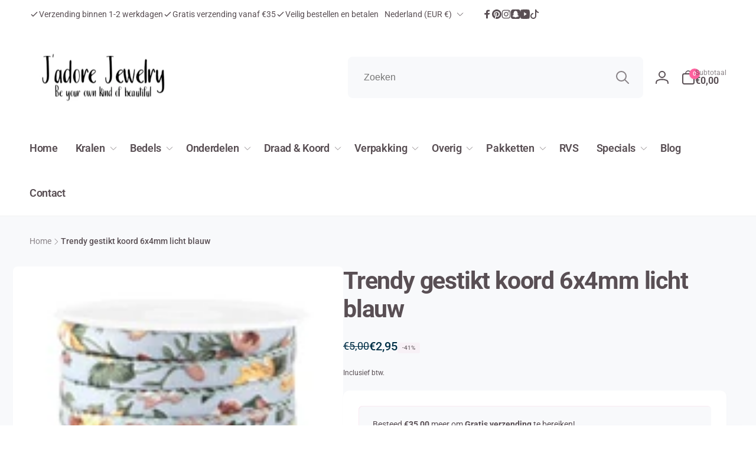

--- FILE ---
content_type: text/html; charset=utf-8
request_url: https://jadorejewelry.net/products/trendy-gestikt-koord-6x4mm-licht-blauw
body_size: 57968
content:
<!doctype html>
<html class="no-js" lang="nl">
  <head>
    <meta name="google-site-verification" content="J2pvP-VU2wMUbNYrCr1JB1xgx18IUCmXmzeZsvCx1vk" />
    <meta charset="utf-8">
    <meta http-equiv="X-UA-Compatible" content="IE=edge">
    <meta name="viewport" content="width=device-width,initial-scale=1">
    <meta name="theme-color" content="">
    <link rel="canonical" href="https://jadorejewelry.net/products/trendy-gestikt-koord-6x4mm-licht-blauw">
    <link rel="preconnect" href="https://cdn.shopify.com" crossorigin><link rel="icon" type="image/png" href="//jadorejewelry.net/cdn/shop/files/favicon_jadore_jewelry_-_goedkope_kralen_-_kralen_kopen_-_online_kralen_kopen_-_goedkope_kraaltjes_-_kralen_goedkoop_-_groothandel_zonder_kvk.png?crop=center&height=32&v=1704351249&width=32">

    
<link rel="preload" as="font" href="//jadorejewelry.net/cdn/fonts/roboto/roboto_n4.2019d890f07b1852f56ce63ba45b2db45d852cba.woff2" type="font/woff2" crossorigin><link rel="preload" as="font" href="//jadorejewelry.net/cdn/fonts/roboto/roboto_n7.f38007a10afbbde8976c4056bfe890710d51dec2.woff2" type="font/woff2" crossorigin>
<title>
        Trendy gestikt koord 6x4mm licht blauw | J&#39;adore Jewelry
</title>

      
        <meta name="description" content="Trendy gestikt koord 6x4mm licht blauw: vrolijke kleuren voor jouw zomerse creaties! Voeg een vleugje kleur toe met gestikt koord!">
      


<meta property="og:site_name" content="J&#39;adore Jewelry">
<meta property="og:url" content="https://jadorejewelry.net/products/trendy-gestikt-koord-6x4mm-licht-blauw">
<meta property="og:title" content="Trendy gestikt koord 6x4mm licht blauw | J&#39;adore Jewelry">
<meta property="og:type" content="product">
<meta property="og:description" content="Trendy gestikt koord 6x4mm licht blauw: vrolijke kleuren voor jouw zomerse creaties! Voeg een vleugje kleur toe met gestikt koord!"><meta property="og:image" content="http://jadorejewelry.net/cdn/shop/files/Trendygestiktkoord6x4mmlichtblauw-J_adoreJewelry-GestiktKoord-BloemKoord-Vrolijkzomerskoordvoorsieradenmaken-Goedkopekralen.jpg?v=1708421115">
  <meta property="og:image:secure_url" content="https://jadorejewelry.net/cdn/shop/files/Trendygestiktkoord6x4mmlichtblauw-J_adoreJewelry-GestiktKoord-BloemKoord-Vrolijkzomerskoordvoorsieradenmaken-Goedkopekralen.jpg?v=1708421115">
  <meta property="og:image:width" content="300">
  <meta property="og:image:height" content="300"><meta property="og:price:amount" content="2,95">
  <meta property="og:price:currency" content="EUR"><meta name="twitter:card" content="summary_large_image">
<meta name="twitter:title" content="Trendy gestikt koord 6x4mm licht blauw | J&#39;adore Jewelry">
<meta name="twitter:description" content="Trendy gestikt koord 6x4mm licht blauw: vrolijke kleuren voor jouw zomerse creaties! Voeg een vleugje kleur toe met gestikt koord!">
<script>
      window.shopUrl = 'https://jadorejewelry.net';
      window.routes = {
        cart_url: '/cart',
        cart_add_url: '/cart/add',
        cart_change_url: '/cart/change',
        cart_update_url: '/cart/update',
        predictive_search_url: '/search/suggest',
        search_url: '/search',
        product_recommendations_url: '/recommendations/products'
      };

      window.photoswipeUrls = {
        lib: '//jadorejewelry.net/cdn/shop/t/5/assets/photoswipe.umd.min.js?v=26433048617275824511703775101',
        loaded: false
      };

      window.hasQuickAddDrawer = false;
      window.hasQuickViewModal = false;

      window.cartStrings = {
        error: `Er is een fout opgetreden bij het bijwerken van je winkelwagen. Probeer het opnieuw.`,
        quantityError: `Je kunt maar [quantity] van dit artikel toevoegen aan je winkelwagen.`,
        success: `Het product is aan de winkelwagen toegevoegd.`
      }

      window.variantStrings = {
        addToCart: `Aan winkelwagen toevoegen`,
        soldOut: `Uitverkocht`,
        unavailable: `Niet beschikbaar`,
        unavailable_with_option: `[value] - Unavailable`
      }

      window.accessibilityStrings = {
        imageAvailable: `Afbeelding [index] is nu beschikbaar in gallery-weergave`,
        shareSuccess: `Link gekopieerd naar klembord`,
        copyToClipboard: `Link kopiëren`,
        pauseSlideshow: `Diavoorstelling pauzeren`,
        playSlideshow: `Diavoorstelling afspelen`,countdownExpiredMsg: `The countdown timer has been expired.`
      };window.recentlyViewedStrings = {
          empty: "There are no recently viewed products."
        };window.freeShippingBarExcludeProducts =[];window.moneyFormat = "€{{amount_with_comma_separator}}";
      window.loadedBackgroundColorSwatches =false;
      window.currencyMain = "EUR";
    </script><script>window.performance && window.performance.mark && window.performance.mark('shopify.content_for_header.start');</script><meta name="google-site-verification" content="yojlKWILLUKj5SBgbf1_60kLRkpCskJ1N0-sMfKv6ok">
<meta id="shopify-digital-wallet" name="shopify-digital-wallet" content="/78280720729/digital_wallets/dialog">
<meta name="shopify-checkout-api-token" content="d7e21f1ba44e6bb08b5a9acdb2573f8f">
<meta id="in-context-paypal-metadata" data-shop-id="78280720729" data-venmo-supported="false" data-environment="production" data-locale="nl_NL" data-paypal-v4="true" data-currency="EUR">
<link rel="alternate" type="application/json+oembed" href="https://jadorejewelry.net/products/trendy-gestikt-koord-6x4mm-licht-blauw.oembed">
<script async="async" src="/checkouts/internal/preloads.js?locale=nl-NL"></script>
<link rel="preconnect" href="https://shop.app" crossorigin="anonymous">
<script async="async" src="https://shop.app/checkouts/internal/preloads.js?locale=nl-NL&shop_id=78280720729" crossorigin="anonymous"></script>
<script id="apple-pay-shop-capabilities" type="application/json">{"shopId":78280720729,"countryCode":"NL","currencyCode":"EUR","merchantCapabilities":["supports3DS"],"merchantId":"gid:\/\/shopify\/Shop\/78280720729","merchantName":"J'adore Jewelry","requiredBillingContactFields":["postalAddress","email"],"requiredShippingContactFields":["postalAddress","email"],"shippingType":"shipping","supportedNetworks":["visa","maestro","masterCard","amex"],"total":{"type":"pending","label":"J'adore Jewelry","amount":"1.00"},"shopifyPaymentsEnabled":true,"supportsSubscriptions":true}</script>
<script id="shopify-features" type="application/json">{"accessToken":"d7e21f1ba44e6bb08b5a9acdb2573f8f","betas":["rich-media-storefront-analytics"],"domain":"jadorejewelry.net","predictiveSearch":true,"shopId":78280720729,"locale":"nl"}</script>
<script>var Shopify = Shopify || {};
Shopify.shop = "e3037d.myshopify.com";
Shopify.locale = "nl";
Shopify.currency = {"active":"EUR","rate":"1.0"};
Shopify.country = "NL";
Shopify.theme = {"name":"Version February 2024 (active)","id":156809199961,"schema_name":"Woodstock","schema_version":"1.4.0","theme_store_id":2239,"role":"main"};
Shopify.theme.handle = "null";
Shopify.theme.style = {"id":null,"handle":null};
Shopify.cdnHost = "jadorejewelry.net/cdn";
Shopify.routes = Shopify.routes || {};
Shopify.routes.root = "/";</script>
<script type="module">!function(o){(o.Shopify=o.Shopify||{}).modules=!0}(window);</script>
<script>!function(o){function n(){var o=[];function n(){o.push(Array.prototype.slice.apply(arguments))}return n.q=o,n}var t=o.Shopify=o.Shopify||{};t.loadFeatures=n(),t.autoloadFeatures=n()}(window);</script>
<script>
  window.ShopifyPay = window.ShopifyPay || {};
  window.ShopifyPay.apiHost = "shop.app\/pay";
  window.ShopifyPay.redirectState = null;
</script>
<script id="shop-js-analytics" type="application/json">{"pageType":"product"}</script>
<script defer="defer" async type="module" src="//jadorejewelry.net/cdn/shopifycloud/shop-js/modules/v2/client.init-shop-cart-sync_BHF27ruw.nl.esm.js"></script>
<script defer="defer" async type="module" src="//jadorejewelry.net/cdn/shopifycloud/shop-js/modules/v2/chunk.common_Dwaf6e9K.esm.js"></script>
<script type="module">
  await import("//jadorejewelry.net/cdn/shopifycloud/shop-js/modules/v2/client.init-shop-cart-sync_BHF27ruw.nl.esm.js");
await import("//jadorejewelry.net/cdn/shopifycloud/shop-js/modules/v2/chunk.common_Dwaf6e9K.esm.js");

  window.Shopify.SignInWithShop?.initShopCartSync?.({"fedCMEnabled":true,"windoidEnabled":true});

</script>
<script>
  window.Shopify = window.Shopify || {};
  if (!window.Shopify.featureAssets) window.Shopify.featureAssets = {};
  window.Shopify.featureAssets['shop-js'] = {"shop-cart-sync":["modules/v2/client.shop-cart-sync_CzejhlBD.nl.esm.js","modules/v2/chunk.common_Dwaf6e9K.esm.js"],"init-fed-cm":["modules/v2/client.init-fed-cm_C5dJsxJP.nl.esm.js","modules/v2/chunk.common_Dwaf6e9K.esm.js"],"shop-button":["modules/v2/client.shop-button_BIUGoX0f.nl.esm.js","modules/v2/chunk.common_Dwaf6e9K.esm.js"],"shop-cash-offers":["modules/v2/client.shop-cash-offers_CAxWVAMP.nl.esm.js","modules/v2/chunk.common_Dwaf6e9K.esm.js","modules/v2/chunk.modal_DPs9tt6r.esm.js"],"init-windoid":["modules/v2/client.init-windoid_D42eFYuP.nl.esm.js","modules/v2/chunk.common_Dwaf6e9K.esm.js"],"shop-toast-manager":["modules/v2/client.shop-toast-manager_CHrVQ4LF.nl.esm.js","modules/v2/chunk.common_Dwaf6e9K.esm.js"],"init-shop-email-lookup-coordinator":["modules/v2/client.init-shop-email-lookup-coordinator_BJ7DGpMB.nl.esm.js","modules/v2/chunk.common_Dwaf6e9K.esm.js"],"init-shop-cart-sync":["modules/v2/client.init-shop-cart-sync_BHF27ruw.nl.esm.js","modules/v2/chunk.common_Dwaf6e9K.esm.js"],"avatar":["modules/v2/client.avatar_BTnouDA3.nl.esm.js"],"pay-button":["modules/v2/client.pay-button_Bt0UM1g1.nl.esm.js","modules/v2/chunk.common_Dwaf6e9K.esm.js"],"init-customer-accounts":["modules/v2/client.init-customer-accounts_CPXMEhMZ.nl.esm.js","modules/v2/client.shop-login-button_BJd_2wNZ.nl.esm.js","modules/v2/chunk.common_Dwaf6e9K.esm.js","modules/v2/chunk.modal_DPs9tt6r.esm.js"],"init-shop-for-new-customer-accounts":["modules/v2/client.init-shop-for-new-customer-accounts_DzP6QY8i.nl.esm.js","modules/v2/client.shop-login-button_BJd_2wNZ.nl.esm.js","modules/v2/chunk.common_Dwaf6e9K.esm.js","modules/v2/chunk.modal_DPs9tt6r.esm.js"],"shop-login-button":["modules/v2/client.shop-login-button_BJd_2wNZ.nl.esm.js","modules/v2/chunk.common_Dwaf6e9K.esm.js","modules/v2/chunk.modal_DPs9tt6r.esm.js"],"init-customer-accounts-sign-up":["modules/v2/client.init-customer-accounts-sign-up_BIO3KTje.nl.esm.js","modules/v2/client.shop-login-button_BJd_2wNZ.nl.esm.js","modules/v2/chunk.common_Dwaf6e9K.esm.js","modules/v2/chunk.modal_DPs9tt6r.esm.js"],"shop-follow-button":["modules/v2/client.shop-follow-button_DdMksvBl.nl.esm.js","modules/v2/chunk.common_Dwaf6e9K.esm.js","modules/v2/chunk.modal_DPs9tt6r.esm.js"],"checkout-modal":["modules/v2/client.checkout-modal_Bfq0xZOZ.nl.esm.js","modules/v2/chunk.common_Dwaf6e9K.esm.js","modules/v2/chunk.modal_DPs9tt6r.esm.js"],"lead-capture":["modules/v2/client.lead-capture_BoSreVYi.nl.esm.js","modules/v2/chunk.common_Dwaf6e9K.esm.js","modules/v2/chunk.modal_DPs9tt6r.esm.js"],"shop-login":["modules/v2/client.shop-login_EGDq7Zjt.nl.esm.js","modules/v2/chunk.common_Dwaf6e9K.esm.js","modules/v2/chunk.modal_DPs9tt6r.esm.js"],"payment-terms":["modules/v2/client.payment-terms_00o-2tv1.nl.esm.js","modules/v2/chunk.common_Dwaf6e9K.esm.js","modules/v2/chunk.modal_DPs9tt6r.esm.js"]};
</script>
<script id="__st">var __st={"a":78280720729,"offset":3600,"reqid":"71332bd2-e185-44b8-9ade-9dcabcc36bf3-1768759131","pageurl":"jadorejewelry.net\/products\/trendy-gestikt-koord-6x4mm-licht-blauw","u":"c27bf09644fd","p":"product","rtyp":"product","rid":8714147037529};</script>
<script>window.ShopifyPaypalV4VisibilityTracking = true;</script>
<script id="captcha-bootstrap">!function(){'use strict';const t='contact',e='account',n='new_comment',o=[[t,t],['blogs',n],['comments',n],[t,'customer']],c=[[e,'customer_login'],[e,'guest_login'],[e,'recover_customer_password'],[e,'create_customer']],r=t=>t.map((([t,e])=>`form[action*='/${t}']:not([data-nocaptcha='true']) input[name='form_type'][value='${e}']`)).join(','),a=t=>()=>t?[...document.querySelectorAll(t)].map((t=>t.form)):[];function s(){const t=[...o],e=r(t);return a(e)}const i='password',u='form_key',d=['recaptcha-v3-token','g-recaptcha-response','h-captcha-response',i],f=()=>{try{return window.sessionStorage}catch{return}},m='__shopify_v',_=t=>t.elements[u];function p(t,e,n=!1){try{const o=window.sessionStorage,c=JSON.parse(o.getItem(e)),{data:r}=function(t){const{data:e,action:n}=t;return t[m]||n?{data:e,action:n}:{data:t,action:n}}(c);for(const[e,n]of Object.entries(r))t.elements[e]&&(t.elements[e].value=n);n&&o.removeItem(e)}catch(o){console.error('form repopulation failed',{error:o})}}const l='form_type',E='cptcha';function T(t){t.dataset[E]=!0}const w=window,h=w.document,L='Shopify',v='ce_forms',y='captcha';let A=!1;((t,e)=>{const n=(g='f06e6c50-85a8-45c8-87d0-21a2b65856fe',I='https://cdn.shopify.com/shopifycloud/storefront-forms-hcaptcha/ce_storefront_forms_captcha_hcaptcha.v1.5.2.iife.js',D={infoText:'Beschermd door hCaptcha',privacyText:'Privacy',termsText:'Voorwaarden'},(t,e,n)=>{const o=w[L][v],c=o.bindForm;if(c)return c(t,g,e,D).then(n);var r;o.q.push([[t,g,e,D],n]),r=I,A||(h.body.append(Object.assign(h.createElement('script'),{id:'captcha-provider',async:!0,src:r})),A=!0)});var g,I,D;w[L]=w[L]||{},w[L][v]=w[L][v]||{},w[L][v].q=[],w[L][y]=w[L][y]||{},w[L][y].protect=function(t,e){n(t,void 0,e),T(t)},Object.freeze(w[L][y]),function(t,e,n,w,h,L){const[v,y,A,g]=function(t,e,n){const i=e?o:[],u=t?c:[],d=[...i,...u],f=r(d),m=r(i),_=r(d.filter((([t,e])=>n.includes(e))));return[a(f),a(m),a(_),s()]}(w,h,L),I=t=>{const e=t.target;return e instanceof HTMLFormElement?e:e&&e.form},D=t=>v().includes(t);t.addEventListener('submit',(t=>{const e=I(t);if(!e)return;const n=D(e)&&!e.dataset.hcaptchaBound&&!e.dataset.recaptchaBound,o=_(e),c=g().includes(e)&&(!o||!o.value);(n||c)&&t.preventDefault(),c&&!n&&(function(t){try{if(!f())return;!function(t){const e=f();if(!e)return;const n=_(t);if(!n)return;const o=n.value;o&&e.removeItem(o)}(t);const e=Array.from(Array(32),(()=>Math.random().toString(36)[2])).join('');!function(t,e){_(t)||t.append(Object.assign(document.createElement('input'),{type:'hidden',name:u})),t.elements[u].value=e}(t,e),function(t,e){const n=f();if(!n)return;const o=[...t.querySelectorAll(`input[type='${i}']`)].map((({name:t})=>t)),c=[...d,...o],r={};for(const[a,s]of new FormData(t).entries())c.includes(a)||(r[a]=s);n.setItem(e,JSON.stringify({[m]:1,action:t.action,data:r}))}(t,e)}catch(e){console.error('failed to persist form',e)}}(e),e.submit())}));const S=(t,e)=>{t&&!t.dataset[E]&&(n(t,e.some((e=>e===t))),T(t))};for(const o of['focusin','change'])t.addEventListener(o,(t=>{const e=I(t);D(e)&&S(e,y())}));const B=e.get('form_key'),M=e.get(l),P=B&&M;t.addEventListener('DOMContentLoaded',(()=>{const t=y();if(P)for(const e of t)e.elements[l].value===M&&p(e,B);[...new Set([...A(),...v().filter((t=>'true'===t.dataset.shopifyCaptcha))])].forEach((e=>S(e,t)))}))}(h,new URLSearchParams(w.location.search),n,t,e,['guest_login'])})(!0,!0)}();</script>
<script integrity="sha256-4kQ18oKyAcykRKYeNunJcIwy7WH5gtpwJnB7kiuLZ1E=" data-source-attribution="shopify.loadfeatures" defer="defer" src="//jadorejewelry.net/cdn/shopifycloud/storefront/assets/storefront/load_feature-a0a9edcb.js" crossorigin="anonymous"></script>
<script crossorigin="anonymous" defer="defer" src="//jadorejewelry.net/cdn/shopifycloud/storefront/assets/shopify_pay/storefront-65b4c6d7.js?v=20250812"></script>
<script data-source-attribution="shopify.dynamic_checkout.dynamic.init">var Shopify=Shopify||{};Shopify.PaymentButton=Shopify.PaymentButton||{isStorefrontPortableWallets:!0,init:function(){window.Shopify.PaymentButton.init=function(){};var t=document.createElement("script");t.src="https://jadorejewelry.net/cdn/shopifycloud/portable-wallets/latest/portable-wallets.nl.js",t.type="module",document.head.appendChild(t)}};
</script>
<script data-source-attribution="shopify.dynamic_checkout.buyer_consent">
  function portableWalletsHideBuyerConsent(e){var t=document.getElementById("shopify-buyer-consent"),n=document.getElementById("shopify-subscription-policy-button");t&&n&&(t.classList.add("hidden"),t.setAttribute("aria-hidden","true"),n.removeEventListener("click",e))}function portableWalletsShowBuyerConsent(e){var t=document.getElementById("shopify-buyer-consent"),n=document.getElementById("shopify-subscription-policy-button");t&&n&&(t.classList.remove("hidden"),t.removeAttribute("aria-hidden"),n.addEventListener("click",e))}window.Shopify?.PaymentButton&&(window.Shopify.PaymentButton.hideBuyerConsent=portableWalletsHideBuyerConsent,window.Shopify.PaymentButton.showBuyerConsent=portableWalletsShowBuyerConsent);
</script>
<script data-source-attribution="shopify.dynamic_checkout.cart.bootstrap">document.addEventListener("DOMContentLoaded",(function(){function t(){return document.querySelector("shopify-accelerated-checkout-cart, shopify-accelerated-checkout")}if(t())Shopify.PaymentButton.init();else{new MutationObserver((function(e,n){t()&&(Shopify.PaymentButton.init(),n.disconnect())})).observe(document.body,{childList:!0,subtree:!0})}}));
</script>
<link id="shopify-accelerated-checkout-styles" rel="stylesheet" media="screen" href="https://jadorejewelry.net/cdn/shopifycloud/portable-wallets/latest/accelerated-checkout-backwards-compat.css" crossorigin="anonymous">
<style id="shopify-accelerated-checkout-cart">
        #shopify-buyer-consent {
  margin-top: 1em;
  display: inline-block;
  width: 100%;
}

#shopify-buyer-consent.hidden {
  display: none;
}

#shopify-subscription-policy-button {
  background: none;
  border: none;
  padding: 0;
  text-decoration: underline;
  font-size: inherit;
  cursor: pointer;
}

#shopify-subscription-policy-button::before {
  box-shadow: none;
}

      </style>

<script>window.performance && window.performance.mark && window.performance.mark('shopify.content_for_header.end');</script>

    <script src="//jadorejewelry.net/cdn/shop/t/5/assets/critical-global.js?v=170757024405126732371703775101" defer="defer"></script><style data-shopify>@font-face {
  font-family: Roboto;
  font-weight: 400;
  font-style: normal;
  font-display: swap;
  src: url("//jadorejewelry.net/cdn/fonts/roboto/roboto_n4.2019d890f07b1852f56ce63ba45b2db45d852cba.woff2") format("woff2"),
       url("//jadorejewelry.net/cdn/fonts/roboto/roboto_n4.238690e0007583582327135619c5f7971652fa9d.woff") format("woff");
}
@font-face {
  font-family: Roboto;
  font-weight: 700;
  font-style: normal;
  font-display: swap;
  src: url("//jadorejewelry.net/cdn/fonts/roboto/roboto_n7.f38007a10afbbde8976c4056bfe890710d51dec2.woff2") format("woff2"),
       url("//jadorejewelry.net/cdn/fonts/roboto/roboto_n7.94bfdd3e80c7be00e128703d245c207769d763f9.woff") format("woff");
}
@font-face {
  font-family: Roboto;
  font-weight: 400;
  font-style: italic;
  font-display: swap;
  src: url("//jadorejewelry.net/cdn/fonts/roboto/roboto_i4.57ce898ccda22ee84f49e6b57ae302250655e2d4.woff2") format("woff2"),
       url("//jadorejewelry.net/cdn/fonts/roboto/roboto_i4.b21f3bd061cbcb83b824ae8c7671a82587b264bf.woff") format("woff");
}
@font-face {
  font-family: Roboto;
  font-weight: 700;
  font-style: italic;
  font-display: swap;
  src: url("//jadorejewelry.net/cdn/fonts/roboto/roboto_i7.7ccaf9410746f2c53340607c42c43f90a9005937.woff2") format("woff2"),
       url("//jadorejewelry.net/cdn/fonts/roboto/roboto_i7.49ec21cdd7148292bffea74c62c0df6e93551516.woff") format("woff");
}
@font-face {
  font-family: Roboto;
  font-weight: 500;
  font-style: normal;
  font-display: swap;
  src: url("//jadorejewelry.net/cdn/fonts/roboto/roboto_n5.250d51708d76acbac296b0e21ede8f81de4e37aa.woff2") format("woff2"),
       url("//jadorejewelry.net/cdn/fonts/roboto/roboto_n5.535e8c56f4cbbdea416167af50ab0ff1360a3949.woff") format("woff");
}
@font-face {
  font-family: Roboto;
  font-weight: 600;
  font-style: normal;
  font-display: swap;
  src: url("//jadorejewelry.net/cdn/fonts/roboto/roboto_n6.3d305d5382545b48404c304160aadee38c90ef9d.woff2") format("woff2"),
       url("//jadorejewelry.net/cdn/fonts/roboto/roboto_n6.bb37be020157f87e181e5489d5e9137ad60c47a2.woff") format("woff");
}

:root,.color-background-1 {
			--color-foreground: 89, 79, 84;
			--color-background: 255, 255, 255;
			--gradient-background: #ffffff;
			--color-button-text: 255, 255, 255;
			--color-button: 255, 97, 158;
			--color-sale-off-price: 2, 48, 71;
			--color-compare-at-price: 2, 48, 71;
			--color-review-stars: 255, 97, 158;
			--color-background-input: 248, 249, 251;--free-shipping-tracking-background:linear-gradient(269.94deg, rgba(255, 97, 158, 1) 0.05%, rgba(255, 237, 244, 1) 99.95%);--color-text-message-success: 255, 97, 158;
			--color-background-message-success: 255, 237, 244;
			--color-text-message-warning: 149, 134, 141;
			--color-background-message-warning: 248, 249, 251;
			--color-text-message-error: 149, 134, 141;
			--color-background-message-error: 248, 249, 251;	
		}
.color-background-2 {
			--color-foreground: 2, 48, 71;
			--color-background: 248, 249, 251;
			--gradient-background: #f8f9fb;
			--color-button-text: 255, 255, 255;
			--color-button: 255, 97, 158;
			--color-sale-off-price: 239, 68, 68;
			--color-compare-at-price: 148, 163, 184;
			--color-review-stars: 251, 191, 36;
			--color-background-input: 255, 255, 255;--free-shipping-tracking-background:linear-gradient(269.94deg, rgba(239, 68, 68, 1) 0.05%, rgba(251, 191, 36, 1) 99.95%);--color-text-message-success: 22, 101, 52;
			--color-background-message-success: 239, 253, 244;
			--color-text-message-warning: 160, 98, 7;
			--color-background-message-warning: 254, 252, 232;
			--color-text-message-error: 152, 28, 27;
			--color-background-message-error: 254, 242, 242;	
		}
.color-inverse {
			--color-foreground: 149, 134, 141;
			--color-background: 255, 237, 244;
			--gradient-background: #ffedf4;
			--color-button-text: 255, 255, 255;
			--color-button: 255, 97, 158;
			--color-sale-off-price: 239, 68, 68;
			--color-compare-at-price: 115, 115, 115;
			--color-review-stars: 255, 97, 158;
			--color-background-input: 248, 249, 251;--free-shipping-tracking-background:linear-gradient(269.94deg, rgba(239, 68, 68, 1) 0.05%, rgba(251, 191, 36, 1) 99.95%);--color-text-message-success: 22, 101, 52;
			--color-background-message-success: 239, 253, 244;
			--color-text-message-warning: 160, 98, 7;
			--color-background-message-warning: 254, 252, 232;
			--color-text-message-error: 152, 28, 27;
			--color-background-message-error: 254, 242, 242;	
		}:root {
		--font-body-family: Roboto, sans-serif;
		--font-body-style: normal;
		--font-body-weight: 400;
		--font-body-weight-bold: 700;
		--font-body-weight-medium:500;
		--font-body-weight-large:600;

		--font-heading-family: Roboto, sans-serif;
		--font-heading-style: normal;
		--font-heading-weight: 400;
		--font-heading-weight-bold: 700;
		--font-heading-weight-rte-bold: 700;
		--font-heading-weight-semi-bold:600;
		--font-heading-weight-medium:500;

		--font-body-scale: 1.0;
		--font-heading-scale: 1.1;--font-button-family: var(--font-heading-family);
			--font-button-style: var(--font-heading-style);
			--font-button-weight: var(--font-heading-weight);
			--font-button-weight-medium: var(--font-heading-weight-medium);
			--font-button-scale: var(--font-heading-scale);
			--font-button-weight-bold: var(--font-heading-weight-semi-bold);--page-width: 160rem;
		--page-width-margin: 0rem;

		--product-card-text-alignment: left;
		--product-card-border-opacity: 0.05;
		--product-card-padding: 2rem;
		--product-card-shadow-position: 0rem;
		--product-card-shadow-opacity: 0.15;
		
		--collection-card-text-alignment: left;
		
		--color-sale-badge-foreground: 255, 97, 158;
		--color-sale-badge-background: 255, 237, 244;
		--color-sold-out-badge-foreground: 255, 97, 158;
		--color-sold-out-badge-background: 255, 255, 255;
		--color-custom-badge-1-foreground: 22, 163, 74;
		--color-custom-badge-1-background: 240, 253, 244;
		--color-custom-badge-2-foreground: 255, 255, 255;
		--color-custom-badge-2-background: 6, 5, 227;
		--color-custom-badge-3-foreground: 255, 255, 255;
		--color-custom-badge-3-background: 0, 0, 0;
		--color-custom-badge-4-foreground: 255, 255, 255;
		--color-custom-badge-4-background: 24, 206, 8;
		--color-custom-badge-5-foreground: 0, 0, 0;
		--color-custom-badge-5-background: 138, 255, 248;

		--spacing-sections-desktop: 0px;
		--spacing-sections-mobile: 0px;

		--grid-desktop-vertical-spacing: 28px;
		--grid-desktop-horizontal-spacing: 28px;
		--grid-mobile-vertical-spacing: 14px;
		--grid-mobile-horizontal-spacing: 14px;

		--variants-pills-color-radius:50%;
		--card-product-color-radius:50%;/* Deprecated variables - will be removed in the next version */
		--font-body-weight-500: var(--font-body-weight-medium);
	}

	:root, .color-background-1, .color-background-2, .color-inverse {
		--color-button-outline: var(--color-button-text);
		--color-button-text-outline: var(--color-button);
		--color-link: var(--color-foreground);
		--color-line: rgb(var(--color-foreground), .3);
		--color-card-hover: var(--color-foreground);
		--color-accent-text: var(--color-highlight);
		--color-price-foreground: var(--color-foreground);
		--color-review-stars-foreground: var(--color-review-stars);
		--color-highlight: var(--color-button);
	}

	body, .color-background-1, .color-background-2, .color-inverse {
		color: rgb(var(--color-foreground));
		background-color: rgb(var(--color-background));
	}*,
		*::before,
		*::after {
			box-sizing: inherit;
		}

		html {
			box-sizing: border-box;
			font-size: calc(var(--font-body-scale) * 62.5%);
			height: 100%;
		}

		body {
			display: grid;
			grid-template-rows: auto auto 1fr auto;
			grid-template-columns: 100%;
			min-height: 100%;
			margin: 0;
			font-size: 1.6rem;
			line-height: calc(1 + 0.6 / var(--font-body-scale));
			font-family: var(--font-body-family);
			font-style: var(--font-body-style);
			font-weight: var(--font-body-weight);
		}ul.grid.contains-card--product {
			--grid-horizontal-spacing: 0rem;
			--grid-mobile-vertical-spacing: 0rem;
			--grid-desktop-vertical-spacing: 0rem;
			row-gap: 0rem;
		}</style><link href="//jadorejewelry.net/cdn/shop/t/5/assets/critical-base.css?v=111977078765475131101703775101" rel="stylesheet" type="text/css" media="all" />
    <link rel="stylesheet" href="//jadorejewelry.net/cdn/shop/t/5/assets/component-card.css?v=92703238168536189681703775100" media="print" onload="this.media='all'">
   
    <script>document.documentElement.className = document.documentElement.className.replace('no-js', 'js');
    if (Shopify.designMode) {
      document.documentElement.classList.add('shopify-design-mode');
    }
    </script>
  <!-- BEGIN app block: shopify://apps/essential-announcer/blocks/app-embed/93b5429f-c8d6-4c33-ae14-250fd84f361b --><script>
  
    window.essentialAnnouncementConfigs = [{"id":"bcb0c5df-8520-4b0b-af53-d30e6f181d25","createdAt":"2025-11-27T12:27:31.259+00:00","name":"BLACK FRIDAY","title":"BLACK FRIDAY!","subheading":"Tot 30% korting op al jouw favoriete items!","style":{"icon":{"size":32,"color":{"hex":"#333333"},"background":{"hex":"#ffffff","alpha":0,"rgba":"rgba(255, 255, 255, 0)"},"cornerRadius":4},"selectedTemplate":"custom","position":"top-page","stickyBar":true,"backgroundType":"singleBackground","singleColor":"#000000","gradientTurn":"90","gradientStart":"#FF619E","gradientEnd":"#FFEDF4","borderRadius":"0","borderSize":"0","borderColor":"#c5c8d1","titleSize":"22","titleColor":"#FFFFFF","font":"","subheadingSize":"14","subheadingColor":"#FFFFFF","buttonBackgroundColor":"#f14078","buttonFontSize":"16","buttonFontColor":"#FFFFFF","buttonBorderRadius":"4","couponCodeButtonOutlineColor":"#202223","couponCodeButtonIconColor":"#202223","couponCodeButtonFontColor":"#202223","couponCodeButtonFontSize":"14","couponCodeButtonBorderRadius":"4","closeIconColor":"#6d7175","arrowIconColor":"#6d7175","spacing":{"insideTop":10,"insideBottom":10,"outsideTop":0,"outsideBottom":10}},"announcementType":"simple","announcementPlacement":"","published":true,"showOnProducts":[],"showOnCollections":[],"updatedAt":"2025-11-27T16:16:42.199+00:00","CTAType":"button","CTALink":"https://jadorejewelry.net/blogs/tutorials/black-friday","closeButton":false,"buttonText":"INFO","announcements":[{"title":"For a limited time, enjoy a 20% discount on all our products!","subheading":"","CTAType":"button","buttonText":"Shop now!","CTALink":"","id":47,"icon":"","couponCode":""},{"title":"For a limited time, enjoy a 20% discount on all our products!","subheading":"","CTAType":"button","buttonText":"Shop now!","CTALink":"","id":19,"icon":"","couponCode":""}],"shop":"e3037d.myshopify.com","animationSpeed":80,"rotateDuration":4,"translations":[{"title":"BLACK FRIDAY!","subheading":"Bis zu 30 % Rabatt auf alle Ihre Lieblingsartikel!","buttonText":"Info","locale":"de","itemType":"simple","itemId":"","id":97},{"title":"BLACK FRIDAY!","subheading":"Up to 30% off all your favorite items!","buttonText":"INFO","locale":"en","itemType":"simple","itemId":"","id":988}],"startDate":"2025-11-27T16:00:00+00:00","endDate":"2025-11-28T22:59:00+00:00","icon":null,"locationType":"","showInCountries":[],"showOnProductsInCollections":[],"type":"","couponCode":""}];
  
  window.essentialAnnouncementMeta = {
    productCollections: [{"id":612416323929,"handle":"gestikt-koord","updated_at":"2025-11-18T13:16:29+01:00","published_at":"2023-12-06T16:59:10+01:00","sort_order":"best-selling","template_suffix":"acryl-kralen-rond","published_scope":"global","title":"Gestikt Koord","body_html":"\u003ch2 class=\"\" data-sourcepos=\"1:1-1:62\"\u003eGestikt koord: vrolijke kleuren voor jouw zomerse creaties!\u003c\/h2\u003e\n\u003cspan\u003e\u003c\/span\u003e\n\u003cp data-sourcepos=\"3:1-3:81\"\u003e\u003cstrong\u003eShop ons assortiment gestikt koord, met name bloem koord, in diverse kleuren.\u003c\/strong\u003e\u003c\/p\u003e\n\u003cspan\u003e\u003c\/span\u003e\u003cspan\u003e\u003c\/span\u003e\n\u003cul data-sourcepos=\"5:1-7:64\"\u003e\n\u003cul data-sourcepos=\"5:1-7:64\"\u003e\n\u003cli data-sourcepos=\"5:1-5:66\"\u003e\n\u003cstrong\u003ePer 10 cm of per rol:\u003c\/strong\u003e\u003cspan\u003e Kies de hoeveelheid die je nodig hebt.\u003c\/span\u003e\n\u003c\/li\u003e\n\u003c\/ul\u003e\n\u003c\/ul\u003e\n\u003cspan\u003e\u003c\/span\u003e\n\u003cul data-sourcepos=\"5:1-7:64\"\u003e\n\u003cul data-sourcepos=\"5:1-7:64\"\u003e\n\u003cli data-sourcepos=\"6:1-6:76\"\u003e\n\u003cstrong\u003ePerfect voor de zomer:\u003c\/strong\u003e\u003cspan\u003e De vrolijke kleuren maken je sieraden compleet.\u003c\/span\u003e\n\u003c\/li\u003e\n\u003c\/ul\u003e\n\u003c\/ul\u003e\n\u003cspan\u003e\u003c\/span\u003e\n\u003cul data-sourcepos=\"5:1-7:64\"\u003e\n\u003cul data-sourcepos=\"5:1-7:64\"\u003e\n\u003cli data-sourcepos=\"7:1-7:64\"\u003e\n\u003cstrong\u003eEenvoudig te bewerken:\u003c\/strong\u003e\u003cspan\u003e Maak prachtige armbanden,\u003c\/span\u003e\u003cspan\u003e kettingen en meer.\u003c\/span\u003e\n\u003c\/li\u003e\n\u003c\/ul\u003e\n\u003c\/ul\u003e\n\u003cspan\u003e\u003c\/span\u003e\u003cspan\u003e\u003c\/span\u003e\n\u003cp data-sourcepos=\"9:1-9:49\"\u003e\u003cstrong\u003eVoeg een vleugje kleur toe met gestikt koord!\u003c\/strong\u003e\u003c\/p\u003e","image":{"created_at":"2024-02-20T10:14:44+01:00","alt":null,"width":300,"height":300,"src":"\/\/jadorejewelry.net\/cdn\/shop\/collections\/Trendy_plat_koord_5mm_multicolor_fuchsia_beige_-_J_adore_Jewelry_-_Gestikt_Koord_-_Bloem_Koord_-_Vrolijk_zomers_koord_voor_sieraden_maken_-_Goedkope_kralen.jpg?v=1708420484"}},{"id":612440047961,"handle":"uitverkoop","updated_at":"2026-01-12T13:15:28+01:00","published_at":"2023-12-07T08:08:19+01:00","sort_order":"best-selling","template_suffix":"acryl-kralen-rond","published_scope":"global","title":"Uitverkoop","body_html":"\u003ch2\u003eUitverkoop van Kralen en Bedels\u003c\/h2\u003e\n\u003cp\u003eShop nu kralen, bedels en onderdelen tegen bodem prijzen. Op deze pagina vind je alle kralen die uit het assortiment gaan! Op is dan ook echt op!\u003c\/p\u003e","image":{"created_at":"2024-02-29T17:03:22+01:00","alt":null,"width":800,"height":800,"src":"\/\/jadorejewelry.net\/cdn\/shop\/collections\/Acryl_kraal_gemstone_look_oval_light_coral_-_J_adore_Jewelry_-_Acryl_Kralen_Overig_-_Goedkope_Kralen.jpg?v=1709222603"}}],
    productData: {"id":8714147037529,"title":"Trendy gestikt koord 6x4mm licht blauw","handle":"trendy-gestikt-koord-6x4mm-licht-blauw","description":"\u003ch2\u003eTrendy gestikt koord 6x4mm licht blauw: vrolijke kleuren voor jouw zomerse creaties!\u003c\/h2\u003e\n\u003ctable class=\"cke_show_border\" data-mce-fragment=\"1\"\u003e\n\u003ctbody data-mce-fragment=\"1\"\u003e\n\u003ctr data-mce-fragment=\"1\"\u003e\n\u003ctd data-mce-fragment=\"1\"\u003eMaat:\u003c\/td\u003e\n\u003ctd data-mce-fragment=\"1\"\u003eca. 6x4mm\u003c\/td\u003e\n\u003c\/tr\u003e\n\u003ctr data-mce-fragment=\"1\"\u003e\n\u003ctd data-mce-fragment=\"1\"\u003eInhoud:\u003c\/td\u003e\n\u003ctd data-mce-fragment=\"1\"\u003e4.5 meter op rol\u003c\/td\u003e\n\u003c\/tr\u003e\n\u003c\/tbody\u003e\n\u003c\/table\u003e\n\u003cbr\u003e","published_at":"2024-02-20T10:25:29+01:00","created_at":"2024-02-20T10:25:03+01:00","vendor":"J'adore Jewelry","type":"","tags":[],"price":295,"price_min":295,"price_max":295,"available":true,"price_varies":false,"compare_at_price":500,"compare_at_price_min":500,"compare_at_price_max":500,"compare_at_price_varies":false,"variants":[{"id":47840296862041,"title":"Default Title","option1":"Default Title","option2":null,"option3":null,"sku":null,"requires_shipping":true,"taxable":true,"featured_image":null,"available":true,"name":"Trendy gestikt koord 6x4mm licht blauw","public_title":null,"options":["Default Title"],"price":295,"weight":500,"compare_at_price":500,"inventory_management":"shopify","barcode":null,"requires_selling_plan":false,"selling_plan_allocations":[]}],"images":["\/\/jadorejewelry.net\/cdn\/shop\/files\/Trendygestiktkoord6x4mmlichtblauw-J_adoreJewelry-GestiktKoord-BloemKoord-Vrolijkzomerskoordvoorsieradenmaken-Goedkopekralen.jpg?v=1708421115"],"featured_image":"\/\/jadorejewelry.net\/cdn\/shop\/files\/Trendygestiktkoord6x4mmlichtblauw-J_adoreJewelry-GestiktKoord-BloemKoord-Vrolijkzomerskoordvoorsieradenmaken-Goedkopekralen.jpg?v=1708421115","options":["Title"],"media":[{"alt":null,"id":45567340511577,"position":1,"preview_image":{"aspect_ratio":1.0,"height":300,"width":300,"src":"\/\/jadorejewelry.net\/cdn\/shop\/files\/Trendygestiktkoord6x4mmlichtblauw-J_adoreJewelry-GestiktKoord-BloemKoord-Vrolijkzomerskoordvoorsieradenmaken-Goedkopekralen.jpg?v=1708421115"},"aspect_ratio":1.0,"height":300,"media_type":"image","src":"\/\/jadorejewelry.net\/cdn\/shop\/files\/Trendygestiktkoord6x4mmlichtblauw-J_adoreJewelry-GestiktKoord-BloemKoord-Vrolijkzomerskoordvoorsieradenmaken-Goedkopekralen.jpg?v=1708421115","width":300}],"requires_selling_plan":false,"selling_plan_groups":[],"content":"\u003ch2\u003eTrendy gestikt koord 6x4mm licht blauw: vrolijke kleuren voor jouw zomerse creaties!\u003c\/h2\u003e\n\u003ctable class=\"cke_show_border\" data-mce-fragment=\"1\"\u003e\n\u003ctbody data-mce-fragment=\"1\"\u003e\n\u003ctr data-mce-fragment=\"1\"\u003e\n\u003ctd data-mce-fragment=\"1\"\u003eMaat:\u003c\/td\u003e\n\u003ctd data-mce-fragment=\"1\"\u003eca. 6x4mm\u003c\/td\u003e\n\u003c\/tr\u003e\n\u003ctr data-mce-fragment=\"1\"\u003e\n\u003ctd data-mce-fragment=\"1\"\u003eInhoud:\u003c\/td\u003e\n\u003ctd data-mce-fragment=\"1\"\u003e4.5 meter op rol\u003c\/td\u003e\n\u003c\/tr\u003e\n\u003c\/tbody\u003e\n\u003c\/table\u003e\n\u003cbr\u003e"},
    templateName: "product",
    collectionId: null,
  };
</script>

 
<style>
.essential_annoucement_bar_wrapper {display: none;}
</style>


<script src="https://cdn.shopify.com/extensions/019b9d60-ed7c-7464-ac3f-9e23a48d54ca/essential-announcement-bar-74/assets/announcement-bar-essential-apps.js" defer></script>

<!-- END app block --><link href="https://monorail-edge.shopifysvc.com" rel="dns-prefetch">
<script>(function(){if ("sendBeacon" in navigator && "performance" in window) {try {var session_token_from_headers = performance.getEntriesByType('navigation')[0].serverTiming.find(x => x.name == '_s').description;} catch {var session_token_from_headers = undefined;}var session_cookie_matches = document.cookie.match(/_shopify_s=([^;]*)/);var session_token_from_cookie = session_cookie_matches && session_cookie_matches.length === 2 ? session_cookie_matches[1] : "";var session_token = session_token_from_headers || session_token_from_cookie || "";function handle_abandonment_event(e) {var entries = performance.getEntries().filter(function(entry) {return /monorail-edge.shopifysvc.com/.test(entry.name);});if (!window.abandonment_tracked && entries.length === 0) {window.abandonment_tracked = true;var currentMs = Date.now();var navigation_start = performance.timing.navigationStart;var payload = {shop_id: 78280720729,url: window.location.href,navigation_start,duration: currentMs - navigation_start,session_token,page_type: "product"};window.navigator.sendBeacon("https://monorail-edge.shopifysvc.com/v1/produce", JSON.stringify({schema_id: "online_store_buyer_site_abandonment/1.1",payload: payload,metadata: {event_created_at_ms: currentMs,event_sent_at_ms: currentMs}}));}}window.addEventListener('pagehide', handle_abandonment_event);}}());</script>
<script id="web-pixels-manager-setup">(function e(e,d,r,n,o){if(void 0===o&&(o={}),!Boolean(null===(a=null===(i=window.Shopify)||void 0===i?void 0:i.analytics)||void 0===a?void 0:a.replayQueue)){var i,a;window.Shopify=window.Shopify||{};var t=window.Shopify;t.analytics=t.analytics||{};var s=t.analytics;s.replayQueue=[],s.publish=function(e,d,r){return s.replayQueue.push([e,d,r]),!0};try{self.performance.mark("wpm:start")}catch(e){}var l=function(){var e={modern:/Edge?\/(1{2}[4-9]|1[2-9]\d|[2-9]\d{2}|\d{4,})\.\d+(\.\d+|)|Firefox\/(1{2}[4-9]|1[2-9]\d|[2-9]\d{2}|\d{4,})\.\d+(\.\d+|)|Chrom(ium|e)\/(9{2}|\d{3,})\.\d+(\.\d+|)|(Maci|X1{2}).+ Version\/(15\.\d+|(1[6-9]|[2-9]\d|\d{3,})\.\d+)([,.]\d+|)( \(\w+\)|)( Mobile\/\w+|) Safari\/|Chrome.+OPR\/(9{2}|\d{3,})\.\d+\.\d+|(CPU[ +]OS|iPhone[ +]OS|CPU[ +]iPhone|CPU IPhone OS|CPU iPad OS)[ +]+(15[._]\d+|(1[6-9]|[2-9]\d|\d{3,})[._]\d+)([._]\d+|)|Android:?[ /-](13[3-9]|1[4-9]\d|[2-9]\d{2}|\d{4,})(\.\d+|)(\.\d+|)|Android.+Firefox\/(13[5-9]|1[4-9]\d|[2-9]\d{2}|\d{4,})\.\d+(\.\d+|)|Android.+Chrom(ium|e)\/(13[3-9]|1[4-9]\d|[2-9]\d{2}|\d{4,})\.\d+(\.\d+|)|SamsungBrowser\/([2-9]\d|\d{3,})\.\d+/,legacy:/Edge?\/(1[6-9]|[2-9]\d|\d{3,})\.\d+(\.\d+|)|Firefox\/(5[4-9]|[6-9]\d|\d{3,})\.\d+(\.\d+|)|Chrom(ium|e)\/(5[1-9]|[6-9]\d|\d{3,})\.\d+(\.\d+|)([\d.]+$|.*Safari\/(?![\d.]+ Edge\/[\d.]+$))|(Maci|X1{2}).+ Version\/(10\.\d+|(1[1-9]|[2-9]\d|\d{3,})\.\d+)([,.]\d+|)( \(\w+\)|)( Mobile\/\w+|) Safari\/|Chrome.+OPR\/(3[89]|[4-9]\d|\d{3,})\.\d+\.\d+|(CPU[ +]OS|iPhone[ +]OS|CPU[ +]iPhone|CPU IPhone OS|CPU iPad OS)[ +]+(10[._]\d+|(1[1-9]|[2-9]\d|\d{3,})[._]\d+)([._]\d+|)|Android:?[ /-](13[3-9]|1[4-9]\d|[2-9]\d{2}|\d{4,})(\.\d+|)(\.\d+|)|Mobile Safari.+OPR\/([89]\d|\d{3,})\.\d+\.\d+|Android.+Firefox\/(13[5-9]|1[4-9]\d|[2-9]\d{2}|\d{4,})\.\d+(\.\d+|)|Android.+Chrom(ium|e)\/(13[3-9]|1[4-9]\d|[2-9]\d{2}|\d{4,})\.\d+(\.\d+|)|Android.+(UC? ?Browser|UCWEB|U3)[ /]?(15\.([5-9]|\d{2,})|(1[6-9]|[2-9]\d|\d{3,})\.\d+)\.\d+|SamsungBrowser\/(5\.\d+|([6-9]|\d{2,})\.\d+)|Android.+MQ{2}Browser\/(14(\.(9|\d{2,})|)|(1[5-9]|[2-9]\d|\d{3,})(\.\d+|))(\.\d+|)|K[Aa][Ii]OS\/(3\.\d+|([4-9]|\d{2,})\.\d+)(\.\d+|)/},d=e.modern,r=e.legacy,n=navigator.userAgent;return n.match(d)?"modern":n.match(r)?"legacy":"unknown"}(),u="modern"===l?"modern":"legacy",c=(null!=n?n:{modern:"",legacy:""})[u],f=function(e){return[e.baseUrl,"/wpm","/b",e.hashVersion,"modern"===e.buildTarget?"m":"l",".js"].join("")}({baseUrl:d,hashVersion:r,buildTarget:u}),m=function(e){var d=e.version,r=e.bundleTarget,n=e.surface,o=e.pageUrl,i=e.monorailEndpoint;return{emit:function(e){var a=e.status,t=e.errorMsg,s=(new Date).getTime(),l=JSON.stringify({metadata:{event_sent_at_ms:s},events:[{schema_id:"web_pixels_manager_load/3.1",payload:{version:d,bundle_target:r,page_url:o,status:a,surface:n,error_msg:t},metadata:{event_created_at_ms:s}}]});if(!i)return console&&console.warn&&console.warn("[Web Pixels Manager] No Monorail endpoint provided, skipping logging."),!1;try{return self.navigator.sendBeacon.bind(self.navigator)(i,l)}catch(e){}var u=new XMLHttpRequest;try{return u.open("POST",i,!0),u.setRequestHeader("Content-Type","text/plain"),u.send(l),!0}catch(e){return console&&console.warn&&console.warn("[Web Pixels Manager] Got an unhandled error while logging to Monorail."),!1}}}}({version:r,bundleTarget:l,surface:e.surface,pageUrl:self.location.href,monorailEndpoint:e.monorailEndpoint});try{o.browserTarget=l,function(e){var d=e.src,r=e.async,n=void 0===r||r,o=e.onload,i=e.onerror,a=e.sri,t=e.scriptDataAttributes,s=void 0===t?{}:t,l=document.createElement("script"),u=document.querySelector("head"),c=document.querySelector("body");if(l.async=n,l.src=d,a&&(l.integrity=a,l.crossOrigin="anonymous"),s)for(var f in s)if(Object.prototype.hasOwnProperty.call(s,f))try{l.dataset[f]=s[f]}catch(e){}if(o&&l.addEventListener("load",o),i&&l.addEventListener("error",i),u)u.appendChild(l);else{if(!c)throw new Error("Did not find a head or body element to append the script");c.appendChild(l)}}({src:f,async:!0,onload:function(){if(!function(){var e,d;return Boolean(null===(d=null===(e=window.Shopify)||void 0===e?void 0:e.analytics)||void 0===d?void 0:d.initialized)}()){var d=window.webPixelsManager.init(e)||void 0;if(d){var r=window.Shopify.analytics;r.replayQueue.forEach((function(e){var r=e[0],n=e[1],o=e[2];d.publishCustomEvent(r,n,o)})),r.replayQueue=[],r.publish=d.publishCustomEvent,r.visitor=d.visitor,r.initialized=!0}}},onerror:function(){return m.emit({status:"failed",errorMsg:"".concat(f," has failed to load")})},sri:function(e){var d=/^sha384-[A-Za-z0-9+/=]+$/;return"string"==typeof e&&d.test(e)}(c)?c:"",scriptDataAttributes:o}),m.emit({status:"loading"})}catch(e){m.emit({status:"failed",errorMsg:(null==e?void 0:e.message)||"Unknown error"})}}})({shopId: 78280720729,storefrontBaseUrl: "https://jadorejewelry.net",extensionsBaseUrl: "https://extensions.shopifycdn.com/cdn/shopifycloud/web-pixels-manager",monorailEndpoint: "https://monorail-edge.shopifysvc.com/unstable/produce_batch",surface: "storefront-renderer",enabledBetaFlags: ["2dca8a86"],webPixelsConfigList: [{"id":"647627097","configuration":"{\"config\":\"{\\\"pixel_id\\\":\\\"G-KNWM7F4KQY\\\",\\\"target_country\\\":\\\"NL\\\",\\\"gtag_events\\\":[{\\\"type\\\":\\\"begin_checkout\\\",\\\"action_label\\\":\\\"G-KNWM7F4KQY\\\"},{\\\"type\\\":\\\"search\\\",\\\"action_label\\\":\\\"G-KNWM7F4KQY\\\"},{\\\"type\\\":\\\"view_item\\\",\\\"action_label\\\":[\\\"G-KNWM7F4KQY\\\",\\\"MC-WQ9ZR4K6M9\\\"]},{\\\"type\\\":\\\"purchase\\\",\\\"action_label\\\":[\\\"G-KNWM7F4KQY\\\",\\\"MC-WQ9ZR4K6M9\\\"]},{\\\"type\\\":\\\"page_view\\\",\\\"action_label\\\":[\\\"G-KNWM7F4KQY\\\",\\\"MC-WQ9ZR4K6M9\\\"]},{\\\"type\\\":\\\"add_payment_info\\\",\\\"action_label\\\":\\\"G-KNWM7F4KQY\\\"},{\\\"type\\\":\\\"add_to_cart\\\",\\\"action_label\\\":\\\"G-KNWM7F4KQY\\\"}],\\\"enable_monitoring_mode\\\":false}\"}","eventPayloadVersion":"v1","runtimeContext":"OPEN","scriptVersion":"b2a88bafab3e21179ed38636efcd8a93","type":"APP","apiClientId":1780363,"privacyPurposes":[],"dataSharingAdjustments":{"protectedCustomerApprovalScopes":["read_customer_address","read_customer_email","read_customer_name","read_customer_personal_data","read_customer_phone"]}},{"id":"shopify-app-pixel","configuration":"{}","eventPayloadVersion":"v1","runtimeContext":"STRICT","scriptVersion":"0450","apiClientId":"shopify-pixel","type":"APP","privacyPurposes":["ANALYTICS","MARKETING"]},{"id":"shopify-custom-pixel","eventPayloadVersion":"v1","runtimeContext":"LAX","scriptVersion":"0450","apiClientId":"shopify-pixel","type":"CUSTOM","privacyPurposes":["ANALYTICS","MARKETING"]}],isMerchantRequest: false,initData: {"shop":{"name":"J'adore Jewelry","paymentSettings":{"currencyCode":"EUR"},"myshopifyDomain":"e3037d.myshopify.com","countryCode":"NL","storefrontUrl":"https:\/\/jadorejewelry.net"},"customer":null,"cart":null,"checkout":null,"productVariants":[{"price":{"amount":2.95,"currencyCode":"EUR"},"product":{"title":"Trendy gestikt koord 6x4mm licht blauw","vendor":"J'adore Jewelry","id":"8714147037529","untranslatedTitle":"Trendy gestikt koord 6x4mm licht blauw","url":"\/products\/trendy-gestikt-koord-6x4mm-licht-blauw","type":""},"id":"47840296862041","image":{"src":"\/\/jadorejewelry.net\/cdn\/shop\/files\/Trendygestiktkoord6x4mmlichtblauw-J_adoreJewelry-GestiktKoord-BloemKoord-Vrolijkzomerskoordvoorsieradenmaken-Goedkopekralen.jpg?v=1708421115"},"sku":null,"title":"Default Title","untranslatedTitle":"Default Title"}],"purchasingCompany":null},},"https://jadorejewelry.net/cdn","fcfee988w5aeb613cpc8e4bc33m6693e112",{"modern":"","legacy":""},{"shopId":"78280720729","storefrontBaseUrl":"https:\/\/jadorejewelry.net","extensionBaseUrl":"https:\/\/extensions.shopifycdn.com\/cdn\/shopifycloud\/web-pixels-manager","surface":"storefront-renderer","enabledBetaFlags":"[\"2dca8a86\"]","isMerchantRequest":"false","hashVersion":"fcfee988w5aeb613cpc8e4bc33m6693e112","publish":"custom","events":"[[\"page_viewed\",{}],[\"product_viewed\",{\"productVariant\":{\"price\":{\"amount\":2.95,\"currencyCode\":\"EUR\"},\"product\":{\"title\":\"Trendy gestikt koord 6x4mm licht blauw\",\"vendor\":\"J'adore Jewelry\",\"id\":\"8714147037529\",\"untranslatedTitle\":\"Trendy gestikt koord 6x4mm licht blauw\",\"url\":\"\/products\/trendy-gestikt-koord-6x4mm-licht-blauw\",\"type\":\"\"},\"id\":\"47840296862041\",\"image\":{\"src\":\"\/\/jadorejewelry.net\/cdn\/shop\/files\/Trendygestiktkoord6x4mmlichtblauw-J_adoreJewelry-GestiktKoord-BloemKoord-Vrolijkzomerskoordvoorsieradenmaken-Goedkopekralen.jpg?v=1708421115\"},\"sku\":null,\"title\":\"Default Title\",\"untranslatedTitle\":\"Default Title\"}}]]"});</script><script>
  window.ShopifyAnalytics = window.ShopifyAnalytics || {};
  window.ShopifyAnalytics.meta = window.ShopifyAnalytics.meta || {};
  window.ShopifyAnalytics.meta.currency = 'EUR';
  var meta = {"product":{"id":8714147037529,"gid":"gid:\/\/shopify\/Product\/8714147037529","vendor":"J'adore Jewelry","type":"","handle":"trendy-gestikt-koord-6x4mm-licht-blauw","variants":[{"id":47840296862041,"price":295,"name":"Trendy gestikt koord 6x4mm licht blauw","public_title":null,"sku":null}],"remote":false},"page":{"pageType":"product","resourceType":"product","resourceId":8714147037529,"requestId":"71332bd2-e185-44b8-9ade-9dcabcc36bf3-1768759131"}};
  for (var attr in meta) {
    window.ShopifyAnalytics.meta[attr] = meta[attr];
  }
</script>
<script class="analytics">
  (function () {
    var customDocumentWrite = function(content) {
      var jquery = null;

      if (window.jQuery) {
        jquery = window.jQuery;
      } else if (window.Checkout && window.Checkout.$) {
        jquery = window.Checkout.$;
      }

      if (jquery) {
        jquery('body').append(content);
      }
    };

    var hasLoggedConversion = function(token) {
      if (token) {
        return document.cookie.indexOf('loggedConversion=' + token) !== -1;
      }
      return false;
    }

    var setCookieIfConversion = function(token) {
      if (token) {
        var twoMonthsFromNow = new Date(Date.now());
        twoMonthsFromNow.setMonth(twoMonthsFromNow.getMonth() + 2);

        document.cookie = 'loggedConversion=' + token + '; expires=' + twoMonthsFromNow;
      }
    }

    var trekkie = window.ShopifyAnalytics.lib = window.trekkie = window.trekkie || [];
    if (trekkie.integrations) {
      return;
    }
    trekkie.methods = [
      'identify',
      'page',
      'ready',
      'track',
      'trackForm',
      'trackLink'
    ];
    trekkie.factory = function(method) {
      return function() {
        var args = Array.prototype.slice.call(arguments);
        args.unshift(method);
        trekkie.push(args);
        return trekkie;
      };
    };
    for (var i = 0; i < trekkie.methods.length; i++) {
      var key = trekkie.methods[i];
      trekkie[key] = trekkie.factory(key);
    }
    trekkie.load = function(config) {
      trekkie.config = config || {};
      trekkie.config.initialDocumentCookie = document.cookie;
      var first = document.getElementsByTagName('script')[0];
      var script = document.createElement('script');
      script.type = 'text/javascript';
      script.onerror = function(e) {
        var scriptFallback = document.createElement('script');
        scriptFallback.type = 'text/javascript';
        scriptFallback.onerror = function(error) {
                var Monorail = {
      produce: function produce(monorailDomain, schemaId, payload) {
        var currentMs = new Date().getTime();
        var event = {
          schema_id: schemaId,
          payload: payload,
          metadata: {
            event_created_at_ms: currentMs,
            event_sent_at_ms: currentMs
          }
        };
        return Monorail.sendRequest("https://" + monorailDomain + "/v1/produce", JSON.stringify(event));
      },
      sendRequest: function sendRequest(endpointUrl, payload) {
        // Try the sendBeacon API
        if (window && window.navigator && typeof window.navigator.sendBeacon === 'function' && typeof window.Blob === 'function' && !Monorail.isIos12()) {
          var blobData = new window.Blob([payload], {
            type: 'text/plain'
          });

          if (window.navigator.sendBeacon(endpointUrl, blobData)) {
            return true;
          } // sendBeacon was not successful

        } // XHR beacon

        var xhr = new XMLHttpRequest();

        try {
          xhr.open('POST', endpointUrl);
          xhr.setRequestHeader('Content-Type', 'text/plain');
          xhr.send(payload);
        } catch (e) {
          console.log(e);
        }

        return false;
      },
      isIos12: function isIos12() {
        return window.navigator.userAgent.lastIndexOf('iPhone; CPU iPhone OS 12_') !== -1 || window.navigator.userAgent.lastIndexOf('iPad; CPU OS 12_') !== -1;
      }
    };
    Monorail.produce('monorail-edge.shopifysvc.com',
      'trekkie_storefront_load_errors/1.1',
      {shop_id: 78280720729,
      theme_id: 156809199961,
      app_name: "storefront",
      context_url: window.location.href,
      source_url: "//jadorejewelry.net/cdn/s/trekkie.storefront.cd680fe47e6c39ca5d5df5f0a32d569bc48c0f27.min.js"});

        };
        scriptFallback.async = true;
        scriptFallback.src = '//jadorejewelry.net/cdn/s/trekkie.storefront.cd680fe47e6c39ca5d5df5f0a32d569bc48c0f27.min.js';
        first.parentNode.insertBefore(scriptFallback, first);
      };
      script.async = true;
      script.src = '//jadorejewelry.net/cdn/s/trekkie.storefront.cd680fe47e6c39ca5d5df5f0a32d569bc48c0f27.min.js';
      first.parentNode.insertBefore(script, first);
    };
    trekkie.load(
      {"Trekkie":{"appName":"storefront","development":false,"defaultAttributes":{"shopId":78280720729,"isMerchantRequest":null,"themeId":156809199961,"themeCityHash":"11689273594365536221","contentLanguage":"nl","currency":"EUR","eventMetadataId":"862c9a85-fd46-482f-94b7-ed7eb5c489de"},"isServerSideCookieWritingEnabled":true,"monorailRegion":"shop_domain","enabledBetaFlags":["65f19447"]},"Session Attribution":{},"S2S":{"facebookCapiEnabled":false,"source":"trekkie-storefront-renderer","apiClientId":580111}}
    );

    var loaded = false;
    trekkie.ready(function() {
      if (loaded) return;
      loaded = true;

      window.ShopifyAnalytics.lib = window.trekkie;

      var originalDocumentWrite = document.write;
      document.write = customDocumentWrite;
      try { window.ShopifyAnalytics.merchantGoogleAnalytics.call(this); } catch(error) {};
      document.write = originalDocumentWrite;

      window.ShopifyAnalytics.lib.page(null,{"pageType":"product","resourceType":"product","resourceId":8714147037529,"requestId":"71332bd2-e185-44b8-9ade-9dcabcc36bf3-1768759131","shopifyEmitted":true});

      var match = window.location.pathname.match(/checkouts\/(.+)\/(thank_you|post_purchase)/)
      var token = match? match[1]: undefined;
      if (!hasLoggedConversion(token)) {
        setCookieIfConversion(token);
        window.ShopifyAnalytics.lib.track("Viewed Product",{"currency":"EUR","variantId":47840296862041,"productId":8714147037529,"productGid":"gid:\/\/shopify\/Product\/8714147037529","name":"Trendy gestikt koord 6x4mm licht blauw","price":"2.95","sku":null,"brand":"J'adore Jewelry","variant":null,"category":"","nonInteraction":true,"remote":false},undefined,undefined,{"shopifyEmitted":true});
      window.ShopifyAnalytics.lib.track("monorail:\/\/trekkie_storefront_viewed_product\/1.1",{"currency":"EUR","variantId":47840296862041,"productId":8714147037529,"productGid":"gid:\/\/shopify\/Product\/8714147037529","name":"Trendy gestikt koord 6x4mm licht blauw","price":"2.95","sku":null,"brand":"J'adore Jewelry","variant":null,"category":"","nonInteraction":true,"remote":false,"referer":"https:\/\/jadorejewelry.net\/products\/trendy-gestikt-koord-6x4mm-licht-blauw"});
      }
    });


        var eventsListenerScript = document.createElement('script');
        eventsListenerScript.async = true;
        eventsListenerScript.src = "//jadorejewelry.net/cdn/shopifycloud/storefront/assets/shop_events_listener-3da45d37.js";
        document.getElementsByTagName('head')[0].appendChild(eventsListenerScript);

})();</script>
<script
  defer
  src="https://jadorejewelry.net/cdn/shopifycloud/perf-kit/shopify-perf-kit-3.0.4.min.js"
  data-application="storefront-renderer"
  data-shop-id="78280720729"
  data-render-region="gcp-us-east1"
  data-page-type="product"
  data-theme-instance-id="156809199961"
  data-theme-name="Woodstock"
  data-theme-version="1.4.0"
  data-monorail-region="shop_domain"
  data-resource-timing-sampling-rate="10"
  data-shs="true"
  data-shs-beacon="true"
  data-shs-export-with-fetch="true"
  data-shs-logs-sample-rate="1"
  data-shs-beacon-endpoint="https://jadorejewelry.net/api/collect"
></script>
</head>

  <body class="gradient">
    <a class="skip-to-content-link skip-to-content-link--all button visually-hidden" href="#MainContent">
      <span>Meteen naar de content</span>
    </a><svg xmlns="http://www.w3.org/2000/svg" class="hidden">
  <symbol id="icon-search" viewbox="0 0 24 24" fill="none">
    <path d="M22 22L15.656 15.656" stroke="currentColor" stroke-width="2" stroke-linecap="round" stroke-linejoin="round"/>
    <path d="M10 18C14.4183 18 18 14.4183 18 10C18 5.58172 14.4183 2 10 2C5.58172 2 2 5.58172 2 10C2 14.4183 5.58172 18 10 18Z" stroke="currentColor" stroke-width="2" stroke-linecap="round" stroke-linejoin="round"/>
  </symbol>

  <symbol id="icon-close" class="icon icon-close" fill="none" viewBox="0 0 18 17">
    <path d="M.865 15.978a.5.5 0 00.707.707l7.433-7.431 7.579 7.282a.501.501 0 00.846-.37.5.5 0 00-.153-.351L9.712 8.546l7.417-7.416a.5.5 0 10-.707-.708L8.991 7.853 1.413.573a.5.5 0 10-.693.72l7.563 7.268-7.418 7.417z" fill="currentColor">
  </symbol>

  <symbol id="icon-star">
    <path d="M6.5 0L8.3544 3.7568L12.5 4.3592L9.5 7.2832L10.208 11.4128L6.5 9.4632L2.792 11.4128L3.5 7.2832L0.5 4.3592L4.6456 3.7568L6.5 0Z" fill="currentColor"/>
  </symbol>

  <symbol id="icon-eye">
    <path d="M2 9C2 9 5 4.5 9.5 4.5C14 4.5 17 9 17 9C17 9 14 13.5 9.5 13.5C5 13.5 2 9 2 9Z" stroke="currentColor" stroke-width="1.2" stroke-linecap="round" stroke-linejoin="round"/>
    <path d="M9.5 10.5C11.1569 10.5 12.5 9.15685 12.5 7.5C12.5 5.84315 11.1569 4.5 9.5 4.5C7.84315 4.5 6.5 5.84315 6.5 7.5C6.5 9.15685 7.84315 10.5 9.5 10.5Z" stroke="currentColor" stroke-width="1.2" stroke-linecap="round" stroke-linejoin="round"/>
  </symbol>
</svg><!-- BEGIN sections: header-group -->
<div id="shopify-section-sections--20446891114841__header" class="shopify-section shopify-section-group-header-group section-header">
<link rel="stylesheet" href="//jadorejewelry.net/cdn/shop/t/5/assets/component-list-menu.css?v=131719312031725587831703775100" media="print" onload="this.media='all'">
<link rel="stylesheet" href="//jadorejewelry.net/cdn/shop/t/5/assets/component-search.css?v=131819334157748362831703775100" media="print" onload="this.media='all'">
<link rel="stylesheet" href="//jadorejewelry.net/cdn/shop/t/5/assets/component-menu-drawer.css?v=158547928065848818521703775100" media="print" onload="this.media='all'"><link rel="stylesheet" href="//jadorejewelry.net/cdn/shop/t/5/assets/component-price.css?v=22315951733239307021703775100" media="print" onload="this.media='all'">
  <link rel="stylesheet" href="//jadorejewelry.net/cdn/shop/t/5/assets/component-loading-overlay.css?v=115564791691446937071703775100" media="print" onload="this.media='all'"><link rel="stylesheet" href="//jadorejewelry.net/cdn/shop/t/5/assets/component-mega-menu.css?v=168196656561413515321703775100" media="print" onload="this.media='all'">

<noscript><link href="//jadorejewelry.net/cdn/shop/t/5/assets/component-mega-menu.css?v=168196656561413515321703775100" rel="stylesheet" type="text/css" media="all" /></noscript>
<noscript><link href="//jadorejewelry.net/cdn/shop/t/5/assets/component-list-menu.css?v=131719312031725587831703775100" rel="stylesheet" type="text/css" media="all" /></noscript>
<noscript><link href="//jadorejewelry.net/cdn/shop/t/5/assets/component-search.css?v=131819334157748362831703775100" rel="stylesheet" type="text/css" media="all" /></noscript>
<noscript><link href="//jadorejewelry.net/cdn/shop/t/5/assets/component-menu-drawer.css?v=158547928065848818521703775100" rel="stylesheet" type="text/css" media="all" /></noscript><link rel="stylesheet" href="//jadorejewelry.net/cdn/shop/t/5/assets/component-drawer.css?v=176052344339298621451703775100"  media="print" onload="this.media='all'">
  <link rel="stylesheet" href="//jadorejewelry.net/cdn/shop/t/5/assets/component-cart-drawer.css?v=82574040004344651311703775100"  media="print" onload="this.media='all'">
  <link rel="stylesheet" href="//jadorejewelry.net/cdn/shop/t/5/assets/component-cart.css?v=168992895412013201931703775100"  media="print" onload="this.media='all'">
  <link rel="stylesheet" href="//jadorejewelry.net/cdn/shop/t/5/assets/component-totals.css?v=102916880153137599141703775101"  media="print" onload="this.media='all'">
  <link rel="stylesheet" href="//jadorejewelry.net/cdn/shop/t/5/assets/component-discounts.css?v=152760482443307489271703775100"  media="print" onload="this.media='all'"><link rel="stylesheet" href="//jadorejewelry.net/cdn/shop/t/5/assets/component-cart-items.css?v=154197569182082209401703775100" media="print" onload="this.media='all'"><script src="//jadorejewelry.net/cdn/shop/t/5/assets/localization-form.js?v=87454301362663857431703775101" defer="defer"></script><style>
  .header-top {
    --disclosure-direction: 0.5rem;
  }

  .menu-drawer-container {
    display: flex;
  }

  .header__heading-logo {
    max-width: 250px;
  }

  .header__icons {
    column-gap: 1rem;
  }

  .list-menu {
    list-style: none;
    padding: 0;
    margin: 0;
  }

  .list-menu--inline {
    display: inline-flex;
    flex-wrap: wrap;
    column-gap: 0.5rem;
  }

  summary.list-menu__item {
    padding-right: 2.7rem;
  }

  .list-menu__item:not(.header__menu-item--top) {
    line-height: calc(1 + 0.3 / var(--font-body-scale));
  }

  .list-menu__item--link {
    text-decoration: none;
    padding-bottom: 1rem;
    padding-top: 1rem;
    line-height: calc(1 + 0.8 / var(--font-body-scale));
  }

  .predictive-search-loading-icon {
    display: none;
  }

  .header__toggle-nav-button {
    width: 0rem;
    padding: 0;
    background: none;
    border: none;
  }

  @media screen and (min-width: 750px) {
    .list-menu__item--link {
      padding-bottom: 0.5rem;
      padding-top: 0.5rem;
    }
  }
  @media screen and (min-width: 1200px) {
    .list-menu--inline {
      column-gap: 1rem;
    }
  }
</style><style data-shopify>@media screen and (max-width: 989px) {
    .header__heading-link {text-align: center;}
  }
  .header {
    --header-template-areas: 'left-icon heading icons';--header-template-columns: 1fr auto 1fr;}
  @media screen and (min-width: 990px) {
    .header {--header-template-areas: 'heading icons icons' 'navigation navigation navigation';  
        --header-template-columns: repeat(3, auto);
        padding-top: 1.5rem;
        margin-top: 1.1rem;}.header__inner {
        row-gap: 1.5rem;
      }
      .header__inline-menu {
        margin-top: 1.1rem;
      }
      .header__heading {
        z-index: 3;
      }
      .header__icons {
        grid-column: 2/4;
        width: 100%;
        justify-content: flex-end;
      }
      .header__search {
        flex-grow: 1;
      }
      .search--header {
        justify-content: flex-end;
      }
      .search__input--header {
        width: min(50rem, 100%);
      }}</style><script src="//jadorejewelry.net/cdn/shop/t/5/assets/details-disclosure.js?v=79189274043325097011703775101" defer="defer"></script>
<script src="//jadorejewelry.net/cdn/shop/t/5/assets/details-modal.js?v=141430337600116437951703775101" defer="defer"></script><script src="//jadorejewelry.net/cdn/shop/t/5/assets/sticky-header.js?v=181843359161093183681703775102" defer="defer"></script><sticky-header class="header-wrapper por db color-background-1 gradient header-wrapper--border-bottom toggle-nav"><div class="header-top color-background-1 isolate">
      <div class="page-width">
        <div class="flex flex-wrap w100 justify-space-between align-center"><div class="header__store-information small-hide medium-hide"><ul class="header__store-information__list list-unstyled flex"><li><div class="header__store-information__item flex align-center header__icon__text"><svg class="icon" aria-hidden="true" focusable="false" role="presentation" xmlns="http://www.w3.org/2000/svg" width="16" height="16" viewBox="0 0 24 24" fill="none"><path d="M5 13L9 17L19 7" stroke="currentColor" stroke-width="2" stroke-linecap="round" stroke-linejoin="round"/></svg><span>Verzending binnen 1-2 werkdagen</span>
				</div></li><li><div class="header__store-information__item flex align-center header__icon__text"><svg class="icon" aria-hidden="true" focusable="false" role="presentation" xmlns="http://www.w3.org/2000/svg" width="16" height="16" viewBox="0 0 24 24" fill="none"><path d="M5 13L9 17L19 7" stroke="currentColor" stroke-width="2" stroke-linecap="round" stroke-linejoin="round"/></svg><span>Gratis verzending vanaf €35</span>
				</div></li><li><div class="header__store-information__item flex align-center header__icon__text"><svg class="icon" aria-hidden="true" focusable="false" role="presentation" xmlns="http://www.w3.org/2000/svg" width="16" height="16" viewBox="0 0 24 24" fill="none"><path d="M5 13L9 17L19 7" stroke="currentColor" stroke-width="2" stroke-linecap="round" stroke-linejoin="round"/></svg><span>Veilig bestellen en betalen</span>
				</div></li></ul></div><div class="header__localization align-center isolate flex justify-right flex-grow-1"><noscript><form method="post" action="/localization" id="HeaderCountryFormNoScript" accept-charset="UTF-8" class="localization-form" enctype="multipart/form-data"><input type="hidden" name="form_type" value="localization" /><input type="hidden" name="utf8" value="✓" /><input type="hidden" name="_method" value="put" /><input type="hidden" name="return_to" value="/products/trendy-gestikt-koord-6x4mm-licht-blauw" /><div class="localization-form__select">
                      <p class="visually-hidden" id="HeaderCountryLabelNoScript">Land/regio</p>
                      <select class="localization-selector link" name="country_code" aria-labelledby="HeaderCountryLabelNoScript"><option value="BE">
                            België (EUR €)
                          </option><option value="BG">
                            Bulgarije (EUR €)
                          </option><option value="CY">
                            Cyprus (EUR €)
                          </option><option value="DK">
                            Denemarken (DKK kr.)
                          </option><option value="DE">
                            Duitsland (EUR €)
                          </option><option value="EE">
                            Estland (EUR €)
                          </option><option value="FI">
                            Finland (EUR €)
                          </option><option value="FR">
                            Frankrijk (EUR €)
                          </option><option value="GR">
                            Griekenland (EUR €)
                          </option><option value="HU">
                            Hongarije (HUF Ft)
                          </option><option value="IE">
                            Ierland (EUR €)
                          </option><option value="IT">
                            Italië (EUR €)
                          </option><option value="HR">
                            Kroatië (EUR €)
                          </option><option value="LV">
                            Letland (EUR €)
                          </option><option value="LT">
                            Litouwen (EUR €)
                          </option><option value="LU">
                            Luxemburg (EUR €)
                          </option><option value="MT">
                            Malta (EUR €)
                          </option><option value="NL" selected>
                            Nederland (EUR €)
                          </option><option value="AT">
                            Oostenrijk (EUR €)
                          </option><option value="PL">
                            Polen (PLN zł)
                          </option><option value="PT">
                            Portugal (EUR €)
                          </option><option value="RO">
                            Roemenië (RON Lei)
                          </option><option value="SI">
                            Slovenië (EUR €)
                          </option><option value="SK">
                            Slowakije (EUR €)
                          </option><option value="ES">
                            Spanje (EUR €)
                          </option><option value="CZ">
                            Tsjechië (CZK Kč)
                          </option><option value="SE">
                            Zweden (SEK kr)
                          </option></select>
                      <svg width="16" height="16" viewBox="0 0 16 16" fill="none" xmlns="http://www.w3.org/2000/svg" class="icon icon-caret">
  <path d="M12.6667 6L8 10.6667L3.33333 6" stroke="currentColor" stroke-linecap="round" stroke-linejoin="round"/>
</svg>  
                    </div>
                    <button class="button button--tertiary"><span>Land/regio bijwerken</span></button></form></noscript>
                <localization-form><form method="post" action="/localization" id="HeaderCountryForm" accept-charset="UTF-8" class="localization-form" enctype="multipart/form-data"><input type="hidden" name="form_type" value="localization" /><input type="hidden" name="utf8" value="✓" /><input type="hidden" name="_method" value="put" /><input type="hidden" name="return_to" value="/products/trendy-gestikt-koord-6x4mm-licht-blauw" /><details-disclosure class="no-js-hidden" data-ignore-hover="true">
                      <p class="text-small text-body visually-hidden" id="HeaderCountryLabel">Land/regio</p>
                      <details class="disclosure por">
                        <summary class="disclosure__button localization-form__select localization-selector link link--text flex align-center left por" aria-expanded="false" aria-controls="HeaderCountryList" aria-describedby="HeaderCountryLabel">
                          Nederland (EUR €)
                          <svg width="16" height="16" viewBox="0 0 16 16" fill="none" xmlns="http://www.w3.org/2000/svg" class="icon icon-caret">
  <path d="M12.6667 6L8 10.6667L3.33333 6" stroke="currentColor" stroke-linecap="round" stroke-linejoin="round"/>
</svg>  
                        </summary>
                        <div class="disclosure__list-wrapper disclosure__list-wrapper--bottom">
                          <ul id="HeaderCountryList" role="list" class="disclosure__list list-unstyled"><li class="disclosure__item" tabindex="-1">
                                <a class="link link--text disclosure__link text-small" href="#" data-value="BE">
                                  België <span class="localization-form__currency">(EUR €)</span>
                                </a>
                              </li><li class="disclosure__item" tabindex="-1">
                                <a class="link link--text disclosure__link text-small" href="#" data-value="BG">
                                  Bulgarije <span class="localization-form__currency">(EUR €)</span>
                                </a>
                              </li><li class="disclosure__item" tabindex="-1">
                                <a class="link link--text disclosure__link text-small" href="#" data-value="CY">
                                  Cyprus <span class="localization-form__currency">(EUR €)</span>
                                </a>
                              </li><li class="disclosure__item" tabindex="-1">
                                <a class="link link--text disclosure__link text-small" href="#" data-value="DK">
                                  Denemarken <span class="localization-form__currency">(DKK kr.)</span>
                                </a>
                              </li><li class="disclosure__item" tabindex="-1">
                                <a class="link link--text disclosure__link text-small" href="#" data-value="DE">
                                  Duitsland <span class="localization-form__currency">(EUR €)</span>
                                </a>
                              </li><li class="disclosure__item" tabindex="-1">
                                <a class="link link--text disclosure__link text-small" href="#" data-value="EE">
                                  Estland <span class="localization-form__currency">(EUR €)</span>
                                </a>
                              </li><li class="disclosure__item" tabindex="-1">
                                <a class="link link--text disclosure__link text-small" href="#" data-value="FI">
                                  Finland <span class="localization-form__currency">(EUR €)</span>
                                </a>
                              </li><li class="disclosure__item" tabindex="-1">
                                <a class="link link--text disclosure__link text-small" href="#" data-value="FR">
                                  Frankrijk <span class="localization-form__currency">(EUR €)</span>
                                </a>
                              </li><li class="disclosure__item" tabindex="-1">
                                <a class="link link--text disclosure__link text-small" href="#" data-value="GR">
                                  Griekenland <span class="localization-form__currency">(EUR €)</span>
                                </a>
                              </li><li class="disclosure__item" tabindex="-1">
                                <a class="link link--text disclosure__link text-small" href="#" data-value="HU">
                                  Hongarije <span class="localization-form__currency">(HUF Ft)</span>
                                </a>
                              </li><li class="disclosure__item" tabindex="-1">
                                <a class="link link--text disclosure__link text-small" href="#" data-value="IE">
                                  Ierland <span class="localization-form__currency">(EUR €)</span>
                                </a>
                              </li><li class="disclosure__item" tabindex="-1">
                                <a class="link link--text disclosure__link text-small" href="#" data-value="IT">
                                  Italië <span class="localization-form__currency">(EUR €)</span>
                                </a>
                              </li><li class="disclosure__item" tabindex="-1">
                                <a class="link link--text disclosure__link text-small" href="#" data-value="HR">
                                  Kroatië <span class="localization-form__currency">(EUR €)</span>
                                </a>
                              </li><li class="disclosure__item" tabindex="-1">
                                <a class="link link--text disclosure__link text-small" href="#" data-value="LV">
                                  Letland <span class="localization-form__currency">(EUR €)</span>
                                </a>
                              </li><li class="disclosure__item" tabindex="-1">
                                <a class="link link--text disclosure__link text-small" href="#" data-value="LT">
                                  Litouwen <span class="localization-form__currency">(EUR €)</span>
                                </a>
                              </li><li class="disclosure__item" tabindex="-1">
                                <a class="link link--text disclosure__link text-small" href="#" data-value="LU">
                                  Luxemburg <span class="localization-form__currency">(EUR €)</span>
                                </a>
                              </li><li class="disclosure__item" tabindex="-1">
                                <a class="link link--text disclosure__link text-small" href="#" data-value="MT">
                                  Malta <span class="localization-form__currency">(EUR €)</span>
                                </a>
                              </li><li class="disclosure__item" tabindex="-1">
                                <a class="link link--text disclosure__link text-small disclosure__link--active" href="#" aria-current="true" data-value="NL">
                                  Nederland <span class="localization-form__currency">(EUR €)</span>
                                </a>
                              </li><li class="disclosure__item" tabindex="-1">
                                <a class="link link--text disclosure__link text-small" href="#" data-value="AT">
                                  Oostenrijk <span class="localization-form__currency">(EUR €)</span>
                                </a>
                              </li><li class="disclosure__item" tabindex="-1">
                                <a class="link link--text disclosure__link text-small" href="#" data-value="PL">
                                  Polen <span class="localization-form__currency">(PLN zł)</span>
                                </a>
                              </li><li class="disclosure__item" tabindex="-1">
                                <a class="link link--text disclosure__link text-small" href="#" data-value="PT">
                                  Portugal <span class="localization-form__currency">(EUR €)</span>
                                </a>
                              </li><li class="disclosure__item" tabindex="-1">
                                <a class="link link--text disclosure__link text-small" href="#" data-value="RO">
                                  Roemenië <span class="localization-form__currency">(RON Lei)</span>
                                </a>
                              </li><li class="disclosure__item" tabindex="-1">
                                <a class="link link--text disclosure__link text-small" href="#" data-value="SI">
                                  Slovenië <span class="localization-form__currency">(EUR €)</span>
                                </a>
                              </li><li class="disclosure__item" tabindex="-1">
                                <a class="link link--text disclosure__link text-small" href="#" data-value="SK">
                                  Slowakije <span class="localization-form__currency">(EUR €)</span>
                                </a>
                              </li><li class="disclosure__item" tabindex="-1">
                                <a class="link link--text disclosure__link text-small" href="#" data-value="ES">
                                  Spanje <span class="localization-form__currency">(EUR €)</span>
                                </a>
                              </li><li class="disclosure__item" tabindex="-1">
                                <a class="link link--text disclosure__link text-small" href="#" data-value="CZ">
                                  Tsjechië <span class="localization-form__currency">(CZK Kč)</span>
                                </a>
                              </li><li class="disclosure__item" tabindex="-1">
                                <a class="link link--text disclosure__link text-small" href="#" data-value="SE">
                                  Zweden <span class="localization-form__currency">(SEK kr)</span>
                                </a>
                              </li></ul>
                        </div>
                      </details>
                      <input type="hidden" name="country_code" value="NL">
                    </details-disclosure></form></localization-form><ul class="list-unstyled flex list-social flex-wrap list small-hide medium-hide list-social--header" role="list"><li class="list-social__item flex align-center">
				<a href="https://www.facebook.com/JadoreJewelryJewelry" class="link flex justify-center align-center por tap-area-icon list-social__transparent" target="_blank"><svg width="16" height="16" viewBox="0 0 16 16" fill="none" xmlns="http://www.w3.org/2000/svg" aria-hidden="true" focusable="false" class="icon icon-facebook" role="presentation">
  <path d="M6.02103 15.3333L6.00001 8.66663H3.33334V5.99996H6.00001V4.33329C6.00001 1.85903 7.53222 0.666626 9.73944 0.666626C10.7967 0.666626 11.7054 0.745339 11.9702 0.780526V3.36628L10.4394 3.36697C9.23898 3.36697 9.00655 3.93739 9.00655 4.77443V5.99996H12.5L11.1667 8.66663H9.00655V15.3333H6.02103Z" fill="currentColor"/>
</svg><span class="visually-hidden">Facebook</span>
				</a>
			</li><li class="list-social__item flex align-center">
				<a href="https://nl.pinterest.com/jadoresieraden/" class="link flex justify-center align-center por tap-area-icon list-social__transparent" target="_blank"><svg width="16" height="16" viewBox="0 0 16 16" fill="none" xmlns="http://www.w3.org/2000/svg" aria-hidden="true" focusable="false" role="presentation" class="icon icon-pinterest">
  <path d="M8 0C3.6 0 0 3.6 0 8C0 11.4 2.13333 14.2667 5.06667 15.4667C5 14.8667 4.93333 13.8667 5.06667 13.2C5.2 12.6 6 9.2 6 9.2C6 9.2 5.8 8.66667 5.8 8C5.8 6.86667 6.46667 6.06667 7.26667 6.06667C7.93333 6.06667 8.26667 6.6 8.26667 7.2C8.26667 7.86667 7.8 8.93333 7.6 9.86667C7.4 10.6667 8 11.3333 8.8 11.3333C10.2 11.3333 11.3333 9.86667 11.3333 7.66667C11.3333 5.73333 9.93333 4.4 8 4.4C5.73333 4.4 4.4 6.13333 4.4 7.86667C4.4 8.53333 4.66667 9.26667 5 9.66667C5.06667 9.73333 5.06667 9.8 5.06667 9.86667C5 10.1333 4.86667 10.6667 4.86667 10.8C4.8 10.9333 4.73333 11 4.6 10.9333C3.6 10.4667 3 9 3 7.86667C3 5.33333 4.86667 3 8.26667 3C11.0667 3 13.2 5 13.2 7.6C13.2 10.3333 11.4667 12.6 9.06667 12.6C8.26667 12.6 7.46667 12.2 7.2 11.6667C7.2 11.6667 6.8 13.2 6.73333 13.6C6.53333 14.2667 6.06667 15.1333 5.73333 15.6667C6.4 15.8667 7.2 16 8 16C12.4 16 16 12.4 16 8C16 3.6 12.4 0 8 0Z" fill="currentColor"/>
</svg><span class="visually-hidden">Pinterest</span>
				</a>
			</li><li class="list-social__item flex align-center">
				<a href="https://www.instagram.com/jadorejewelry/" class="link flex justify-center align-center por tap-area-icon list-social__transparent" target="_blank"><svg width="16" height="16" viewBox="0 0 16 16" fill="none" xmlns="http://www.w3.org/2000/svg" aria-hidden="true" focusable="false" role="presentation" class="icon icon-instagram">
  <path d="M7.99999 1.98796C9.95799 1.98796 10.19 1.99529 10.9633 2.03063C11.4282 2.03604 11.8888 2.12151 12.3247 2.28329C12.6433 2.4007 12.9315 2.5882 13.168 2.83196C13.4117 3.06842 13.5993 3.35663 13.7167 3.67529C13.8784 4.11119 13.9639 4.57171 13.9693 5.03663C14.0047 5.80996 14.012 6.04196 14.012 7.99996C14.012 9.95796 14.0047 10.19 13.9693 10.9633C13.9639 11.4282 13.8784 11.8887 13.7167 12.3246C13.5946 12.6409 13.4077 12.9282 13.168 13.1679C12.9282 13.4077 12.641 13.5946 12.3247 13.7166C11.8888 13.8784 11.4282 13.9639 10.9633 13.9693C10.19 14.0046 9.95799 14.012 7.99999 14.012C6.04199 14.012 5.80999 14.0046 5.03666 13.9693C4.57174 13.9639 4.11122 13.8784 3.67532 13.7166C3.35666 13.5992 3.06845 13.4117 2.83199 13.168C2.58823 12.9315 2.40073 12.6433 2.28332 12.3246C2.12154 11.8887 2.03607 11.4282 2.03066 10.9633C1.99532 10.19 1.98799 9.95796 1.98799 7.99996C1.98799 6.04196 1.99532 5.80996 2.03066 5.03663C2.03607 4.57171 2.12154 4.11119 2.28332 3.67529C2.40073 3.35663 2.58823 3.06842 2.83199 2.83196C3.06845 2.5882 3.35666 2.4007 3.67532 2.28329C4.11122 2.12151 4.57174 2.03604 5.03666 2.03063C5.80999 1.99529 6.04199 1.98796 7.99999 1.98796ZM7.99999 0.666626C6.00866 0.666626 5.75866 0.675293 4.97666 0.710626C4.36838 0.723197 3.76659 0.838371 3.19666 1.05129C2.70902 1.24007 2.26626 1.52875 1.8968 1.89879C1.52734 2.26882 1.23935 2.71203 1.05132 3.19996C0.838401 3.76989 0.723227 4.37168 0.710656 4.97996C0.675323 5.75863 0.666656 6.00863 0.666656 7.99996C0.666656 9.99129 0.675323 10.2413 0.710656 11.0233C0.723227 11.6316 0.838401 12.2334 1.05132 12.8033C1.2401 13.2909 1.52878 13.7337 1.89882 14.1032C2.26885 14.4726 2.71206 14.7606 3.19999 14.9486C3.76992 15.1615 4.37171 15.2767 4.97999 15.2893C5.75866 15.3246 6.00866 15.3333 7.99999 15.3333C9.99132 15.3333 10.2413 15.3246 11.0233 15.2893C11.6316 15.2767 12.2334 15.1615 12.8033 14.9486C13.291 14.7598 13.7337 14.4712 14.1032 14.1011C14.4726 13.7311 14.7606 13.2879 14.9487 12.8C15.1616 12.23 15.2768 11.6282 15.2893 11.02C15.3247 10.2413 15.3333 9.99129 15.3333 7.99996C15.3333 6.00863 15.3247 5.75863 15.2893 4.97663C15.2768 4.36835 15.1616 3.76656 14.9487 3.19663C14.7599 2.70899 14.4712 2.26623 14.1012 1.89677C13.7311 1.52731 13.2879 1.23932 12.8 1.05129C12.2301 0.838371 11.6283 0.723197 11.02 0.710626C10.2413 0.675293 9.99132 0.666626 7.99999 0.666626Z" fill="currentColor"/>
  <path d="M7.99998 4.23401C7.25514 4.23401 6.52702 4.45488 5.9077 4.86869C5.28839 5.28251 4.80569 5.87068 4.52065 6.55882C4.23561 7.24697 4.16103 8.00419 4.30634 8.73472C4.45165 9.46525 4.81033 10.1363 5.33702 10.663C5.8637 11.1897 6.53474 11.5483 7.26527 11.6936C7.9958 11.839 8.75302 11.7644 9.44117 11.4793C10.1293 11.1943 10.7175 10.7116 11.1313 10.0923C11.5451 9.47297 11.766 8.74485 11.766 8.00001C11.766 7.0012 11.3692 6.04331 10.6629 5.33705C9.95668 4.63078 8.99879 4.23401 7.99998 4.23401V4.23401ZM7.99998 10.4447C7.51647 10.4447 7.04382 10.3013 6.6418 10.0327C6.23977 9.76405 5.92643 9.38225 5.7414 8.93554C5.55637 8.48884 5.50796 7.9973 5.60229 7.52308C5.69661 7.04886 5.92945 6.61326 6.27134 6.27137C6.61323 5.92948 7.04883 5.69664 7.52305 5.60232C7.99727 5.50799 8.48881 5.5564 8.93551 5.74143C9.38222 5.92646 9.76402 6.2398 10.0326 6.64182C10.3013 7.04385 10.4446 7.5165 10.4446 8.00001C10.4446 8.64837 10.1871 9.27019 9.72862 9.72865C9.27016 10.1871 8.64835 10.4447 7.99998 10.4447V10.4447Z" fill="currentColor"/>
  <path d="M11.9147 4.96532C12.4007 4.96532 12.7947 4.57133 12.7947 4.08532C12.7947 3.59931 12.4007 3.20532 11.9147 3.20532C11.4287 3.20532 11.0347 3.59931 11.0347 4.08532C11.0347 4.57133 11.4287 4.96532 11.9147 4.96532Z" fill="currentColor"/>
</svg><span class="visually-hidden">Instagram</span>
				</a>
			</li><li class="list-social__item flex align-center">
				<a href="https://t.snapchat.com/i4Gp7RnS" class="link flex justify-center align-center por tap-area-icon list-social__transparent" target="_blank"><svg width="16" height="16" viewBox="0 0 16 16" fill="none" xmlns="http://www.w3.org/2000/svg" aria-hidden="true" focusable="false" role="presentation" class="icon icon-snapchat">
  <path d="M15.9845 3.74464C15.9835 3.45647 15.957 3.16896 15.9054 2.88544C15.8479 2.53885 15.7384 2.2029 15.5806 1.88891C15.408 1.55893 15.1831 1.25898 14.9148 1.00062C14.5095 0.604198 14.0089 0.318747 13.4611 0.17176C12.9582 0.0499238 12.4413 -0.00517161 11.924 0.00789606L11.921 0H4.07614L4.0757 0.00791208C3.78142 0.00560247 3.48722 0.0187539 3.19433 0.0473121C2.87336 0.0815068 2.55741 0.152582 2.25275 0.259129C1.75077 0.44828 1.30051 0.753047 0.938508 1.14869C0.576508 1.54433 0.312974 2.01969 0.169301 2.53619C0.0482422 3.03474 -0.00689274 3.547 0.00530589 4.05987L3.00164e-05 11.9304C-0.00097499 12.2868 0.0232583 12.6436 0.0725485 12.9965C0.126088 13.37 0.236583 13.7331 0.400187 14.0731C0.630942 14.5269 0.959507 14.924 1.36224 15.2358C1.6499 15.4648 1.97578 15.6413 2.32487 15.7571C2.83734 15.9154 3.37118 15.9938 3.90756 15.9895C4.24331 15.9916 4.57882 16 4.91472 15.9986C7.35386 15.9883 9.79305 16.0162 12.2323 15.9836C12.5545 15.9765 12.8755 15.9424 13.192 15.8817C13.7904 15.7764 14.3472 15.5057 14.7994 15.1003C15.332 14.6376 15.7039 14.0179 15.8613 13.3305C15.9584 12.8702 16.0048 12.4007 15.9996 11.9303V11.8366C15.9996 11.8002 15.9858 3.84976 15.9845 3.74464ZM13.842 11.1445C13.7397 11.384 13.2224 11.5826 12.3466 11.7178C12.2644 11.7304 12.2297 11.8632 12.1824 12.0805C12.1628 12.1703 12.1429 12.2583 12.1156 12.3508C12.1074 12.3897 12.0853 12.4243 12.0535 12.4482C12.0216 12.472 11.9821 12.4834 11.9424 12.4802H11.9287C11.8448 12.4772 11.7615 12.4667 11.6795 12.4487C11.4635 12.4035 11.2434 12.3802 11.0227 12.3792C10.864 12.3796 10.7056 12.393 10.5491 12.4192C10.2188 12.5028 9.91151 12.6596 9.65011 12.8781C9.20819 13.2551 8.65291 13.4738 8.07241 13.4995C8.03918 13.4995 8.00746 13.4983 7.98337 13.4971C7.96422 13.4988 7.94448 13.4995 7.92469 13.4995C7.34452 13.4739 6.78953 13.2553 6.34792 12.8785C6.08625 12.6599 5.77869 12.5029 5.44804 12.4191C5.29155 12.3929 5.13317 12.3795 4.9745 12.3791C4.75362 12.3814 4.53356 12.4063 4.31776 12.4534C4.2359 12.4724 4.15255 12.4844 4.06864 12.4891C4.02637 12.4939 3.98382 12.4829 3.94924 12.4581C3.91466 12.4333 3.89053 12.3966 3.88154 12.3551C3.85393 12.2613 3.83414 12.1706 3.81503 12.0831C3.76725 11.8647 3.73257 11.7313 3.65075 11.7187C2.77512 11.5837 2.25778 11.3848 2.15478 11.144C2.14427 11.12 2.13812 11.0942 2.1366 11.068C2.13466 11.0334 2.14558 10.9993 2.16727 10.9723C2.18897 10.9452 2.2199 10.9272 2.25412 10.9215C2.97822 10.7905 3.63071 10.4028 4.09178 9.82969C4.34557 9.53629 4.55658 9.20851 4.71857 8.85609L4.72177 8.84935C4.76947 8.77133 4.79955 8.68385 4.80989 8.59301C4.82024 8.50216 4.81061 8.41016 4.78168 8.32342C4.66885 8.0576 4.29523 7.93914 4.04802 7.86078C3.98655 7.84134 3.9284 7.82294 3.88208 7.80453C3.66292 7.71805 3.30254 7.53529 3.35052 7.28304C3.38729 7.18802 3.45286 7.10686 3.53807 7.05091C3.62328 6.99497 3.72385 6.96704 3.82573 6.97104C3.8752 6.96993 3.9243 6.97973 3.96954 6.99974C4.15405 7.0942 4.35681 7.14769 4.56393 7.15654C4.68704 7.16533 4.80902 7.12809 4.90618 7.05205C4.89974 6.9353 4.8927 6.81858 4.88508 6.7019C4.77249 5.91331 4.82059 5.11012 5.02649 4.34057C5.26858 3.78821 5.66814 3.31934 6.17527 2.99251C6.68241 2.66567 7.27465 2.49534 7.87807 2.50279L8.11399 2.50059C8.71828 2.49289 9.31145 2.66319 9.81949 2.99023C10.3275 3.31726 10.7279 3.78656 10.9707 4.33956C11.1766 5.10981 11.2247 5.91369 11.1119 6.70294L11.1095 6.74117C11.1027 6.84967 11.0963 6.95237 11.0909 7.05192C11.1791 7.12165 11.2889 7.15837 11.4014 7.15573C11.5964 7.14104 11.7867 7.08808 11.9613 6.99987C12.0192 6.97481 12.0817 6.96241 12.1448 6.96349C12.2163 6.96324 12.2872 6.9768 12.3536 7.00343L12.3569 7.0047C12.4321 7.02255 12.5002 7.06238 12.5525 7.11911C12.6049 7.17584 12.6391 7.24688 12.6509 7.32316C12.6531 7.44537 12.5622 7.6281 12.115 7.80461C12.0692 7.82272 12.0108 7.84122 11.949 7.86081C11.7017 7.93927 11.3283 8.05768 11.2155 8.32335C11.1865 8.41006 11.1768 8.50205 11.1872 8.59287C11.1975 8.6837 11.2276 8.77116 11.2754 8.84914L11.2786 8.85603C11.5024 9.36677 11.8412 9.81893 12.2687 10.1772C12.6962 10.5355 13.2008 10.7902 13.7431 10.9214C13.7773 10.9271 13.8082 10.9452 13.8299 10.9722C13.8516 10.9992 13.8625 11.0333 13.8606 11.0679C13.859 11.0943 13.8527 11.1203 13.842 11.1445Z" fill="currentColor"/>
</svg><span class="visually-hidden">Snapchat</span>
				</a>
			</li><li class="list-social__item flex align-center">
				<a href="https://www.youtube.com/@jadore-jewelry" class="link flex justify-center align-center por tap-area-icon list-social__transparent" target="_blank"><svg width="16" height="16" viewBox="0 0 16 16" fill="none" xmlns="http://www.w3.org/2000/svg" aria-hidden="true" focusable="false" role="presentation" class="icon icon-youtube">
  <path d="M15.9963 5.6389C16.0323 4.1584 15.8047 2.68898 15.3349 1.36707C15.0161 0.824662 14.5737 0.45862 14.0848 0.33273C12.0625 0.0715852 10.0317 -0.0354495 8.00136 0.0120845C5.97838 -0.037607 3.95498 0.0659739 1.93973 0.322387C1.54131 0.425528 1.17259 0.691484 0.878584 1.0878C0.224452 1.9463 0.15177 3.41507 0.0790889 4.65628C-0.026363 6.88794 -0.026363 9.12715 0.0790889 11.3588C0.100116 12.0574 0.173207 12.7509 0.297133 13.4275C0.384769 13.9499 0.562073 14.4332 0.813171 14.8342C1.10918 15.2515 1.48648 15.5326 1.89612 15.641C3.46307 15.9162 5.04193 16.0303 6.62041 15.9823C9.16426 16.034 11.3956 15.9823 14.0339 15.6927C14.4536 15.591 14.8415 15.3095 15.1459 14.8859C15.3494 14.5962 15.5014 14.2416 15.5893 13.8516C15.8492 12.7165 15.9769 11.5286 15.9672 10.3348C15.9963 9.75558 15.9963 6.25951 15.9963 5.6389ZM6.35876 10.9554V4.55284L10.6615 7.76965C9.45499 8.72124 7.86327 9.79696 6.35876 10.9554Z" fill="currentColor"/>
</svg><span class="visually-hidden">YouTube</span>
				</a>
			</li><li class="list-social__item flex align-center">
				<a href="https://www.tiktok.com/@jadorejewelry" class="link flex justify-center align-center por tap-area-icon list-social__transparent" target="_blank"><svg class="icon icon-tiktok" fill="currentColor" width="16" height="16" viewBox="0 0 16 16" xmlns="http://www.w3.org/2000/svg" aria-hidden="true" focusable="false" role="presentation">
  <path d="M9 0h1.98c.144.715.54 1.617 1.235 2.512C12.895 3.389 13.797 4 15 4v2c-1.753 0-3.07-.814-4-1.829V11a5 5 0 1 1-5-5v2a3 3 0 1 0 3 3V0Z"/>
</svg><span class="visually-hidden">TikTok</span>
				</a>
			</li></ul></div></div>
      </div>
    </div><header class="header header--top-left w100 header--has-menu header--mobile-center">
    <div class="header__inner page-width"><div class="header__left-icons flex justify-left large-up-hide">
          <header-drawer data-breakpoint="tablet" class="header__drawer-mobile align-self-center" id="header-drawer-menu-mobile">
            <details id="Details-menu-drawer-container" class="menu-drawer-container">
              <summary class="header__icon header__icon--menu header__icon--summary link header__button-icon flex justify-center align-center" aria-label="Menu">
                <span class="por"><svg xmlns="http://www.w3.org/2000/svg" xmlns:xlink="http://www.w3.org/1999/xlink" width="24" height="24" viewBox="0 0 24 24" aria-hidden="true" focusable="false" role="presentation" class="icon icon-hamburger icon-open-state">
  <line x1="5" y1="7" x2="19" y2="7" stroke="currentColor" stroke-width="2" stroke-linecap="round"/>
  <line x1="5" y1="12" x2="19" y2="12" stroke="currentColor" stroke-width="2" stroke-linecap="round"/>
  <line x1="5" y1="17" x2="19" y2="17" stroke="currentColor" stroke-width="2" stroke-linecap="round"/>
</svg><svg xmlns="http://www.w3.org/2000/svg" aria-hidden="true" focusable="false" role="presentation" class="icon icon-close icon-close-state" width="24" height="24" viewBox="0 0 22 22" fill="none">
  <path d="M5.5 16.5L16.5 5.5M5.5 5.5L16.5 16.5" stroke="currentColor" stroke-width="2" stroke-linecap="round" stroke-linejoin="round"/>
</svg></span>
              </summary>
              <div id="menu-drawer" class="gradient menu-drawer menu-drawer--left motion-reduce" tabindex="-1">
                <div class="menu-drawer__inner-container por h100">
                  <div class="menu-drawer__navigation-container h100 overflow-hidden"><nav class="menu-drawer__navigation menu-drawer__block">
                        <ul class="menu-drawer__menu has-submenu list-menu menu-drawer__background" role="list"><li><a href="/" class="menu-drawer__menu-item list-menu__item link link--text header__menu-item--top h6 first w100">
                                  Home
</a></li><li><details id="Details-menu-drawer-menu-item-2">
                                  <summary class="menu-drawer__menu-item list-menu__item link link--text header__menu-item--top h6 w100">
                                    Kralen
<svg width="16" height="16" viewBox="0 0 16 16" fill="none" xmlns="http://www.w3.org/2000/svg" class="icon icon-caret">
  <path d="M12.6667 6L8 10.6667L3.33333 6" stroke="currentColor" stroke-linecap="round" stroke-linejoin="round"/>
</svg>  </summary><div id="link-kralen" class="menu-drawer__submenu has-submenu gradient motion-reduce" tabindex="-1">
                                    <div class="menu-drawer__inner-submenu menu-drawer__background">
                                      <button class="menu-drawer__close-button link link--text" aria-expanded="true">
                                        <svg width="20" height="20" viewBox="0 0 24 24" fill="none" aria-hidden="true" focusable="false" role="presentation" class="icon icon-arrow" xmlns="http://www.w3.org/2000/svg">
  <path d="M14 5L21 12M21 12L14 19M21 12L3 12" stroke="currentColor" stroke-width="2" stroke-linecap="round" stroke-linejoin="round"/>
</svg>

                                        Kralen
                                      </button>
                                      <ul class="menu-drawer__menu list-menu" role="list" tabindex="-1"><li>
                                            <a href="/pages/kralen" class="menu-drawer__menu-item link link--text list-menu__item w100">
                                              Go to Kralen
                                            </a>
                                          </li><li><details id="Details-menu-drawer-submenu-1">
                                                <summary class="menu-drawer__menu-item link link--text list-menu__item w100">
                                                  Acryl Kralen
                                                  <svg width="16" height="16" viewBox="0 0 16 16" fill="none" xmlns="http://www.w3.org/2000/svg" class="icon icon-caret">
  <path d="M12.6667 6L8 10.6667L3.33333 6" stroke="currentColor" stroke-linecap="round" stroke-linejoin="round"/>
</svg>  
                                                </summary>
                                                <div id="childlink-acryl-kralen" class="menu-drawer__submenu has-submenu gradient motion-reduce">
                                                  <div class="menu-drawer__inner-submenu menu-drawer__background">
                                                    <button class="menu-drawer__close-button link link--text" aria-expanded="true">
                                                      <svg width="20" height="20" viewBox="0 0 24 24" fill="none" aria-hidden="true" focusable="false" role="presentation" class="icon icon-arrow" xmlns="http://www.w3.org/2000/svg">
  <path d="M14 5L21 12M21 12L14 19M21 12L3 12" stroke="currentColor" stroke-width="2" stroke-linecap="round" stroke-linejoin="round"/>
</svg>

                                                      Acryl Kralen
                                                    </button>
                                                    <ul class="menu-drawer__menu list-menu" role="list" tabindex="-1"><li>
                                                          <a href="/pages/acryl-kralen" class="menu-drawer__menu-item link link--text list-menu__item w100">
                                                            Go to Acryl Kralen
                                                          </a>
                                                        </li><li>
                                                          <a href="/collections/acryl-kralen-rond" class="menu-drawer__menu-item link link--text list-menu__item w100">
                                                            Acryl Kralen Rond
                                                          </a>
                                                        </li><li>
                                                          <a href="/collections/acryl-letterkralen" class="menu-drawer__menu-item link link--text list-menu__item w100">
                                                            Acryl Letterkralen
                                                          </a>
                                                        </li><li>
                                                          <a href="/collections/acryl-smiley-kralen" class="menu-drawer__menu-item link link--text list-menu__item w100">
                                                            Acryl Smiley Kralen
                                                          </a>
                                                        </li><li>
                                                          <a href="/collections/acryl-hartjes-kralen" class="menu-drawer__menu-item link link--text list-menu__item w100">
                                                            Acryl Hartjes Kralen
                                                          </a>
                                                        </li><li>
                                                          <a href="/collections/acryl-sterretjes-kralen" class="menu-drawer__menu-item link link--text list-menu__item w100">
                                                            Acryl Sterretjes Kralen
                                                          </a>
                                                        </li><li>
                                                          <a href="/collections/acryl-bloem-kralen" class="menu-drawer__menu-item link link--text list-menu__item w100">
                                                            Acryl Bloem Kralen
                                                          </a>
                                                        </li><li>
                                                          <a href="/collections/gummy-bear-kralen" class="menu-drawer__menu-item link link--text list-menu__item w100">
                                                            Gummy Bear Kralen
                                                          </a>
                                                        </li><li>
                                                          <a href="/collections/tube-kralen" class="menu-drawer__menu-item link link--text list-menu__item w100">
                                                            Acryl Tube Kralen
                                                          </a>
                                                        </li><li>
                                                          <a href="/collections/acryl-kralen-overig" class="menu-drawer__menu-item link link--text list-menu__item last w100">
                                                            Acryl Kralen Overig
                                                          </a>
                                                        </li></ul>
                                                  </div>
                                                </div>
                                              </details></li><li><details id="Details-menu-drawer-submenu-2">
                                                <summary class="menu-drawer__menu-item link link--text list-menu__item w100">
                                                  Rocailles
                                                  <svg width="16" height="16" viewBox="0 0 16 16" fill="none" xmlns="http://www.w3.org/2000/svg" class="icon icon-caret">
  <path d="M12.6667 6L8 10.6667L3.33333 6" stroke="currentColor" stroke-linecap="round" stroke-linejoin="round"/>
</svg>  
                                                </summary>
                                                <div id="childlink-rocailles" class="menu-drawer__submenu has-submenu gradient motion-reduce">
                                                  <div class="menu-drawer__inner-submenu menu-drawer__background">
                                                    <button class="menu-drawer__close-button link link--text" aria-expanded="true">
                                                      <svg width="20" height="20" viewBox="0 0 24 24" fill="none" aria-hidden="true" focusable="false" role="presentation" class="icon icon-arrow" xmlns="http://www.w3.org/2000/svg">
  <path d="M14 5L21 12M21 12L14 19M21 12L3 12" stroke="currentColor" stroke-width="2" stroke-linecap="round" stroke-linejoin="round"/>
</svg>

                                                      Rocailles
                                                    </button>
                                                    <ul class="menu-drawer__menu list-menu" role="list" tabindex="-1"><li>
                                                          <a href="/pages/rocailles" class="menu-drawer__menu-item link link--text list-menu__item w100">
                                                            Go to Rocailles
                                                          </a>
                                                        </li><li>
                                                          <a href="/collections/rocailles-2mm" class="menu-drawer__menu-item link link--text list-menu__item w100">
                                                            Rocailles 2mm
                                                          </a>
                                                        </li><li>
                                                          <a href="/collections/rocailles-3mm" class="menu-drawer__menu-item link link--text list-menu__item w100">
                                                            Rocailles 3mm
                                                          </a>
                                                        </li><li>
                                                          <a href="/collections/rocailles-4mm" class="menu-drawer__menu-item link link--text list-menu__item w100">
                                                            Rocailles 4mm
                                                          </a>
                                                        </li><li>
                                                          <a href="/collections/rocailles-kralen-box" class="menu-drawer__menu-item link link--text list-menu__item last w100">
                                                            Rocailles Kralen Box
                                                          </a>
                                                        </li></ul>
                                                  </div>
                                                </div>
                                              </details></li><li><details id="Details-menu-drawer-submenu-3">
                                                <summary class="menu-drawer__menu-item link link--text list-menu__item w100">
                                                  Polymeer Kralen
                                                  <svg width="16" height="16" viewBox="0 0 16 16" fill="none" xmlns="http://www.w3.org/2000/svg" class="icon icon-caret">
  <path d="M12.6667 6L8 10.6667L3.33333 6" stroke="currentColor" stroke-linecap="round" stroke-linejoin="round"/>
</svg>  
                                                </summary>
                                                <div id="childlink-polymeer-kralen" class="menu-drawer__submenu has-submenu gradient motion-reduce">
                                                  <div class="menu-drawer__inner-submenu menu-drawer__background">
                                                    <button class="menu-drawer__close-button link link--text" aria-expanded="true">
                                                      <svg width="20" height="20" viewBox="0 0 24 24" fill="none" aria-hidden="true" focusable="false" role="presentation" class="icon icon-arrow" xmlns="http://www.w3.org/2000/svg">
  <path d="M14 5L21 12M21 12L14 19M21 12L3 12" stroke="currentColor" stroke-width="2" stroke-linecap="round" stroke-linejoin="round"/>
</svg>

                                                      Polymeer Kralen
                                                    </button>
                                                    <ul class="menu-drawer__menu list-menu" role="list" tabindex="-1"><li>
                                                          <a href="/pages/polymeer-kralen" class="menu-drawer__menu-item link link--text list-menu__item w100">
                                                            Go to Polymeer Kralen
                                                          </a>
                                                        </li><li>
                                                          <a href="/collections/polymeer-rondellen" class="menu-drawer__menu-item link link--text list-menu__item w100">
                                                            Polymeer Rondellen
                                                          </a>
                                                        </li><li>
                                                          <a href="/collections/polymeer-column" class="menu-drawer__menu-item link link--text list-menu__item w100">
                                                            Polymeer Column
                                                          </a>
                                                        </li><li>
                                                          <a href="/collections/polymeer-kralen" class="menu-drawer__menu-item link link--text list-menu__item w100">
                                                            Polymeer Kralen
                                                          </a>
                                                        </li><li>
                                                          <a href="/collections/polymeer-boxen" class="menu-drawer__menu-item link link--text list-menu__item last w100">
                                                            Polymeer Boxen
                                                          </a>
                                                        </li></ul>
                                                  </div>
                                                </div>
                                              </details></li><li><details id="Details-menu-drawer-submenu-4">
                                                <summary class="menu-drawer__menu-item link link--text list-menu__item w100">
                                                  Katsuki Kralen
                                                  <svg width="16" height="16" viewBox="0 0 16 16" fill="none" xmlns="http://www.w3.org/2000/svg" class="icon icon-caret">
  <path d="M12.6667 6L8 10.6667L3.33333 6" stroke="currentColor" stroke-linecap="round" stroke-linejoin="round"/>
</svg>  
                                                </summary>
                                                <div id="childlink-katsuki-kralen" class="menu-drawer__submenu has-submenu gradient motion-reduce">
                                                  <div class="menu-drawer__inner-submenu menu-drawer__background">
                                                    <button class="menu-drawer__close-button link link--text" aria-expanded="true">
                                                      <svg width="20" height="20" viewBox="0 0 24 24" fill="none" aria-hidden="true" focusable="false" role="presentation" class="icon icon-arrow" xmlns="http://www.w3.org/2000/svg">
  <path d="M14 5L21 12M21 12L14 19M21 12L3 12" stroke="currentColor" stroke-width="2" stroke-linecap="round" stroke-linejoin="round"/>
</svg>

                                                      Katsuki Kralen
                                                    </button>
                                                    <ul class="menu-drawer__menu list-menu" role="list" tabindex="-1"><li>
                                                          <a href="/pages/katsuki-kralen" class="menu-drawer__menu-item link link--text list-menu__item w100">
                                                            Go to Katsuki Kralen
                                                          </a>
                                                        </li><li>
                                                          <a href="/collections/katsuki-kralen-3mm" class="menu-drawer__menu-item link link--text list-menu__item w100">
                                                            Katsuki Kralen 3mm
                                                          </a>
                                                        </li><li>
                                                          <a href="/collections/katsuki-kralen-4mm" class="menu-drawer__menu-item link link--text list-menu__item w100">
                                                            Katsuki Kralen 4mm
                                                          </a>
                                                        </li><li>
                                                          <a href="/collections/katsuki-kralen-6mm" class="menu-drawer__menu-item link link--text list-menu__item w100">
                                                            Katsuki Kralen 6mm
                                                          </a>
                                                        </li><li>
                                                          <a href="/collections/katsuki-kralen-box" class="menu-drawer__menu-item link link--text list-menu__item last w100">
                                                            Katsuki Kralen Box
                                                          </a>
                                                        </li></ul>
                                                  </div>
                                                </div>
                                              </details></li><li><details id="Details-menu-drawer-submenu-5">
                                                <summary class="menu-drawer__menu-item link link--text list-menu__item w100">
                                                  Metalen Kralen
                                                  <svg width="16" height="16" viewBox="0 0 16 16" fill="none" xmlns="http://www.w3.org/2000/svg" class="icon icon-caret">
  <path d="M12.6667 6L8 10.6667L3.33333 6" stroke="currentColor" stroke-linecap="round" stroke-linejoin="round"/>
</svg>  
                                                </summary>
                                                <div id="childlink-metalen-kralen" class="menu-drawer__submenu has-submenu gradient motion-reduce">
                                                  <div class="menu-drawer__inner-submenu menu-drawer__background">
                                                    <button class="menu-drawer__close-button link link--text" aria-expanded="true">
                                                      <svg width="20" height="20" viewBox="0 0 24 24" fill="none" aria-hidden="true" focusable="false" role="presentation" class="icon icon-arrow" xmlns="http://www.w3.org/2000/svg">
  <path d="M14 5L21 12M21 12L14 19M21 12L3 12" stroke="currentColor" stroke-width="2" stroke-linecap="round" stroke-linejoin="round"/>
</svg>

                                                      Metalen Kralen
                                                    </button>
                                                    <ul class="menu-drawer__menu list-menu" role="list" tabindex="-1"><li>
                                                          <a href="/pages/metalen-kralen" class="menu-drawer__menu-item link link--text list-menu__item w100">
                                                            Go to Metalen Kralen
                                                          </a>
                                                        </li><li>
                                                          <a href="/collections/metalen-kralen-zilver" class="menu-drawer__menu-item link link--text list-menu__item w100">
                                                            Metalen Kralen Zilver
                                                          </a>
                                                        </li><li>
                                                          <a href="/collections/metalen-kralen-goud" class="menu-drawer__menu-item link link--text list-menu__item w100">
                                                            Metalen Kralen Goud
                                                          </a>
                                                        </li><li>
                                                          <a href="/collections/metalen-kralen-rose-goud" class="menu-drawer__menu-item link link--text list-menu__item last w100">
                                                            Metalen Kralen Rose Goud
                                                          </a>
                                                        </li></ul>
                                                  </div>
                                                </div>
                                              </details></li><li><details id="Details-menu-drawer-submenu-6">
                                                <summary class="menu-drawer__menu-item link link--text list-menu__item w100">
                                                  Glaskralen
                                                  <svg width="16" height="16" viewBox="0 0 16 16" fill="none" xmlns="http://www.w3.org/2000/svg" class="icon icon-caret">
  <path d="M12.6667 6L8 10.6667L3.33333 6" stroke="currentColor" stroke-linecap="round" stroke-linejoin="round"/>
</svg>  
                                                </summary>
                                                <div id="childlink-glaskralen" class="menu-drawer__submenu has-submenu gradient motion-reduce">
                                                  <div class="menu-drawer__inner-submenu menu-drawer__background">
                                                    <button class="menu-drawer__close-button link link--text" aria-expanded="true">
                                                      <svg width="20" height="20" viewBox="0 0 24 24" fill="none" aria-hidden="true" focusable="false" role="presentation" class="icon icon-arrow" xmlns="http://www.w3.org/2000/svg">
  <path d="M14 5L21 12M21 12L14 19M21 12L3 12" stroke="currentColor" stroke-width="2" stroke-linecap="round" stroke-linejoin="round"/>
</svg>

                                                      Glaskralen
                                                    </button>
                                                    <ul class="menu-drawer__menu list-menu" role="list" tabindex="-1"><li>
                                                          <a href="/pages/glaskralen" class="menu-drawer__menu-item link link--text list-menu__item w100">
                                                            Go to Glaskralen
                                                          </a>
                                                        </li><li>
                                                          <a href="/collections/glaskralen-rond-4mm" class="menu-drawer__menu-item link link--text list-menu__item w100">
                                                            Glaskralen Rond 4mm
                                                          </a>
                                                        </li><li>
                                                          <a href="/collections/glaskralen-rond-6mm" class="menu-drawer__menu-item link link--text list-menu__item w100">
                                                            Glaskralen Rond 6mm
                                                          </a>
                                                        </li><li>
                                                          <a href="/collections/glaskralen-rond-8mm" class="menu-drawer__menu-item link link--text list-menu__item w100">
                                                            Glaskralen Rond 8mm
                                                          </a>
                                                        </li><li>
                                                          <a href="/collections/glaskralen-facet" class="menu-drawer__menu-item link link--text list-menu__item w100">
                                                            Glaskralen Facet
                                                          </a>
                                                        </li><li>
                                                          <a href="/collections/glaskralen-facet-overig" class="menu-drawer__menu-item link link--text list-menu__item w100">
                                                            Glaskralen Facet Overig
                                                          </a>
                                                        </li><li>
                                                          <a href="/collections/glasparels" class="menu-drawer__menu-item link link--text list-menu__item w100">
                                                            Glasparels
                                                          </a>
                                                        </li><li>
                                                          <a href="/collections/glaskralen-overig" class="menu-drawer__menu-item link link--text list-menu__item last w100">
                                                            Glaskralen Overig
                                                          </a>
                                                        </li></ul>
                                                  </div>
                                                </div>
                                              </details></li><li><details id="Details-menu-drawer-submenu-7">
                                                <summary class="menu-drawer__menu-item link link--text list-menu__item w100">
                                                  Houten Kralen
                                                  <svg width="16" height="16" viewBox="0 0 16 16" fill="none" xmlns="http://www.w3.org/2000/svg" class="icon icon-caret">
  <path d="M12.6667 6L8 10.6667L3.33333 6" stroke="currentColor" stroke-linecap="round" stroke-linejoin="round"/>
</svg>  
                                                </summary>
                                                <div id="childlink-houten-kralen" class="menu-drawer__submenu has-submenu gradient motion-reduce">
                                                  <div class="menu-drawer__inner-submenu menu-drawer__background">
                                                    <button class="menu-drawer__close-button link link--text" aria-expanded="true">
                                                      <svg width="20" height="20" viewBox="0 0 24 24" fill="none" aria-hidden="true" focusable="false" role="presentation" class="icon icon-arrow" xmlns="http://www.w3.org/2000/svg">
  <path d="M14 5L21 12M21 12L14 19M21 12L3 12" stroke="currentColor" stroke-width="2" stroke-linecap="round" stroke-linejoin="round"/>
</svg>

                                                      Houten Kralen
                                                    </button>
                                                    <ul class="menu-drawer__menu list-menu" role="list" tabindex="-1"><li>
                                                          <a href="/pages/houten-kralen" class="menu-drawer__menu-item link link--text list-menu__item w100">
                                                            Go to Houten Kralen
                                                          </a>
                                                        </li><li>
                                                          <a href="/collections/houten-kralen-4mm" class="menu-drawer__menu-item link link--text list-menu__item w100">
                                                            Houten Kralen 4mm
                                                          </a>
                                                        </li><li>
                                                          <a href="/collections/houten-kralen-6mm" class="menu-drawer__menu-item link link--text list-menu__item last w100">
                                                            Houten Kralen 6mm
                                                          </a>
                                                        </li></ul>
                                                  </div>
                                                </div>
                                              </details></li><li><details id="Details-menu-drawer-submenu-8">
                                                <summary class="menu-drawer__menu-item link link--text list-menu__item w100">
                                                  Miyuki Kralen
                                                  <svg width="16" height="16" viewBox="0 0 16 16" fill="none" xmlns="http://www.w3.org/2000/svg" class="icon icon-caret">
  <path d="M12.6667 6L8 10.6667L3.33333 6" stroke="currentColor" stroke-linecap="round" stroke-linejoin="round"/>
</svg>  
                                                </summary>
                                                <div id="childlink-miyuki-kralen" class="menu-drawer__submenu has-submenu gradient motion-reduce">
                                                  <div class="menu-drawer__inner-submenu menu-drawer__background">
                                                    <button class="menu-drawer__close-button link link--text" aria-expanded="true">
                                                      <svg width="20" height="20" viewBox="0 0 24 24" fill="none" aria-hidden="true" focusable="false" role="presentation" class="icon icon-arrow" xmlns="http://www.w3.org/2000/svg">
  <path d="M14 5L21 12M21 12L14 19M21 12L3 12" stroke="currentColor" stroke-width="2" stroke-linecap="round" stroke-linejoin="round"/>
</svg>

                                                      Miyuki Kralen
                                                    </button>
                                                    <ul class="menu-drawer__menu list-menu" role="list" tabindex="-1"><li>
                                                          <a href="/pages/miyuki-kralen" class="menu-drawer__menu-item link link--text list-menu__item w100">
                                                            Go to Miyuki Kralen
                                                          </a>
                                                        </li><li>
                                                          <a href="/collections/miyuki-delica" class="menu-drawer__menu-item link link--text list-menu__item w100">
                                                            Miyuki Delica
                                                          </a>
                                                        </li><li>
                                                          <a href="/collections/miyuki-rocailles" class="menu-drawer__menu-item link link--text list-menu__item w100">
                                                            Miyuki Rocailles
                                                          </a>
                                                        </li><li>
                                                          <a href="/collections/miyuki-tila" class="menu-drawer__menu-item link link--text list-menu__item w100">
                                                            Miyuki Tila
                                                          </a>
                                                        </li><li>
                                                          <a href="/collections/miyuki-benodigdheden" class="menu-drawer__menu-item link link--text list-menu__item last w100">
                                                            Miyuki Benodigdheden
                                                          </a>
                                                        </li></ul>
                                                  </div>
                                                </div>
                                              </details></li><li><details id="Details-menu-drawer-submenu-9">
                                                <summary class="menu-drawer__menu-item link link--text list-menu__item w100">
                                                  Natuursteen Kralen
                                                  <svg width="16" height="16" viewBox="0 0 16 16" fill="none" xmlns="http://www.w3.org/2000/svg" class="icon icon-caret">
  <path d="M12.6667 6L8 10.6667L3.33333 6" stroke="currentColor" stroke-linecap="round" stroke-linejoin="round"/>
</svg>  
                                                </summary>
                                                <div id="childlink-natuursteen-kralen" class="menu-drawer__submenu has-submenu gradient motion-reduce">
                                                  <div class="menu-drawer__inner-submenu menu-drawer__background">
                                                    <button class="menu-drawer__close-button link link--text" aria-expanded="true">
                                                      <svg width="20" height="20" viewBox="0 0 24 24" fill="none" aria-hidden="true" focusable="false" role="presentation" class="icon icon-arrow" xmlns="http://www.w3.org/2000/svg">
  <path d="M14 5L21 12M21 12L14 19M21 12L3 12" stroke="currentColor" stroke-width="2" stroke-linecap="round" stroke-linejoin="round"/>
</svg>

                                                      Natuursteen Kralen
                                                    </button>
                                                    <ul class="menu-drawer__menu list-menu" role="list" tabindex="-1"><li>
                                                          <a href="/pages/natuursteen-kralen" class="menu-drawer__menu-item link link--text list-menu__item w100">
                                                            Go to Natuursteen Kralen
                                                          </a>
                                                        </li><li>
                                                          <a href="/collections/turquoise-kralen" class="menu-drawer__menu-item link link--text list-menu__item w100">
                                                            Turquoise Kralen
                                                          </a>
                                                        </li><li>
                                                          <a href="/collections/schelp-kralen" class="menu-drawer__menu-item link link--text list-menu__item w100">
                                                            Schelp Kralen
                                                          </a>
                                                        </li><li>
                                                          <a href="/collections/zoetwaterparels" class="menu-drawer__menu-item link link--text list-menu__item w100">
                                                            Zoetwaterparels
                                                          </a>
                                                        </li><li>
                                                          <a href="/collections/hematite-kralen" class="menu-drawer__menu-item link link--text list-menu__item w100">
                                                            Hematite Kralen
                                                          </a>
                                                        </li><li>
                                                          <a href="/collections/natuurlijke-kralen" class="menu-drawer__menu-item link link--text list-menu__item last w100">
                                                            Natuurlijke Kralen
                                                          </a>
                                                        </li></ul>
                                                  </div>
                                                </div>
                                              </details></li><li><a href="/collections/keramiek-kralen" class="menu-drawer__menu-item link link--text list-menu__item w100">
                                                Keramiek Kralen
                                              </a></li><li><a href="/collections/silicone-kralen" class="menu-drawer__menu-item link link--text list-menu__item w100">
                                                Silicone Kralen
                                              </a></li><li><a href="/collections/overige-kralen" class="menu-drawer__menu-item link link--text list-menu__item last w100">
                                                Overige Kralen
                                              </a></li></ul>
                                    </div>
                                  </div>
                                </details></li><li><details id="Details-menu-drawer-menu-item-3">
                                  <summary class="menu-drawer__menu-item list-menu__item link link--text header__menu-item--top h6 w100">
                                    Bedels
<svg width="16" height="16" viewBox="0 0 16 16" fill="none" xmlns="http://www.w3.org/2000/svg" class="icon icon-caret">
  <path d="M12.6667 6L8 10.6667L3.33333 6" stroke="currentColor" stroke-linecap="round" stroke-linejoin="round"/>
</svg>  </summary><div id="link-bedels" class="menu-drawer__submenu has-submenu gradient motion-reduce" tabindex="-1">
                                    <div class="menu-drawer__inner-submenu menu-drawer__background">
                                      <button class="menu-drawer__close-button link link--text" aria-expanded="true">
                                        <svg width="20" height="20" viewBox="0 0 24 24" fill="none" aria-hidden="true" focusable="false" role="presentation" class="icon icon-arrow" xmlns="http://www.w3.org/2000/svg">
  <path d="M14 5L21 12M21 12L14 19M21 12L3 12" stroke="currentColor" stroke-width="2" stroke-linecap="round" stroke-linejoin="round"/>
</svg>

                                        Bedels
                                      </button>
                                      <ul class="menu-drawer__menu list-menu" role="list" tabindex="-1"><li>
                                            <a href="/pages/bedels" class="menu-drawer__menu-item link link--text list-menu__item w100">
                                              Go to Bedels
                                            </a>
                                          </li><li><details id="Details-menu-drawer-submenu-1">
                                                <summary class="menu-drawer__menu-item link link--text list-menu__item w100">
                                                  Bedels Zilver
                                                  <svg width="16" height="16" viewBox="0 0 16 16" fill="none" xmlns="http://www.w3.org/2000/svg" class="icon icon-caret">
  <path d="M12.6667 6L8 10.6667L3.33333 6" stroke="currentColor" stroke-linecap="round" stroke-linejoin="round"/>
</svg>  
                                                </summary>
                                                <div id="childlink-bedels-zilver" class="menu-drawer__submenu has-submenu gradient motion-reduce">
                                                  <div class="menu-drawer__inner-submenu menu-drawer__background">
                                                    <button class="menu-drawer__close-button link link--text" aria-expanded="true">
                                                      <svg width="20" height="20" viewBox="0 0 24 24" fill="none" aria-hidden="true" focusable="false" role="presentation" class="icon icon-arrow" xmlns="http://www.w3.org/2000/svg">
  <path d="M14 5L21 12M21 12L14 19M21 12L3 12" stroke="currentColor" stroke-width="2" stroke-linecap="round" stroke-linejoin="round"/>
</svg>

                                                      Bedels Zilver
                                                    </button>
                                                    <ul class="menu-drawer__menu list-menu" role="list" tabindex="-1"><li>
                                                          <a href="/pages/bedels-zilver" class="menu-drawer__menu-item link link--text list-menu__item w100">
                                                            Go to Bedels Zilver
                                                          </a>
                                                        </li><li>
                                                          <a href="/collections/bedels-zilver-per-stuk" class="menu-drawer__menu-item link link--text list-menu__item w100">
                                                            Bedels Zilver Per Stuk
                                                          </a>
                                                        </li><li>
                                                          <a href="/collections/bedels-zilver-grootverpakking" class="menu-drawer__menu-item link link--text list-menu__item last w100">
                                                            Bedels Zilver Grootverpakking
                                                          </a>
                                                        </li></ul>
                                                  </div>
                                                </div>
                                              </details></li><li><details id="Details-menu-drawer-submenu-2">
                                                <summary class="menu-drawer__menu-item link link--text list-menu__item w100">
                                                  Bedels Goud
                                                  <svg width="16" height="16" viewBox="0 0 16 16" fill="none" xmlns="http://www.w3.org/2000/svg" class="icon icon-caret">
  <path d="M12.6667 6L8 10.6667L3.33333 6" stroke="currentColor" stroke-linecap="round" stroke-linejoin="round"/>
</svg>  
                                                </summary>
                                                <div id="childlink-bedels-goud" class="menu-drawer__submenu has-submenu gradient motion-reduce">
                                                  <div class="menu-drawer__inner-submenu menu-drawer__background">
                                                    <button class="menu-drawer__close-button link link--text" aria-expanded="true">
                                                      <svg width="20" height="20" viewBox="0 0 24 24" fill="none" aria-hidden="true" focusable="false" role="presentation" class="icon icon-arrow" xmlns="http://www.w3.org/2000/svg">
  <path d="M14 5L21 12M21 12L14 19M21 12L3 12" stroke="currentColor" stroke-width="2" stroke-linecap="round" stroke-linejoin="round"/>
</svg>

                                                      Bedels Goud
                                                    </button>
                                                    <ul class="menu-drawer__menu list-menu" role="list" tabindex="-1"><li>
                                                          <a href="/pages/bedels-goud" class="menu-drawer__menu-item link link--text list-menu__item w100">
                                                            Go to Bedels Goud
                                                          </a>
                                                        </li><li>
                                                          <a href="/collections/bedels-goud-per-stuk" class="menu-drawer__menu-item link link--text list-menu__item w100">
                                                            Bedels Goud Per Stuk
                                                          </a>
                                                        </li><li>
                                                          <a href="/collections/bedels-goud-grootverpakking" class="menu-drawer__menu-item link link--text list-menu__item last w100">
                                                            Bedels Goud Grootverpakking
                                                          </a>
                                                        </li></ul>
                                                  </div>
                                                </div>
                                              </details></li><li><a href="/collections/bedels-rose-goud" class="menu-drawer__menu-item link link--text list-menu__item w100">
                                                Bedels Rose Goud
                                              </a></li><li><details id="Details-menu-drawer-submenu-4">
                                                <summary class="menu-drawer__menu-item link link--text list-menu__item w100">
                                                  Tussenzetsels
                                                  <svg width="16" height="16" viewBox="0 0 16 16" fill="none" xmlns="http://www.w3.org/2000/svg" class="icon icon-caret">
  <path d="M12.6667 6L8 10.6667L3.33333 6" stroke="currentColor" stroke-linecap="round" stroke-linejoin="round"/>
</svg>  
                                                </summary>
                                                <div id="childlink-tussenzetsels" class="menu-drawer__submenu has-submenu gradient motion-reduce">
                                                  <div class="menu-drawer__inner-submenu menu-drawer__background">
                                                    <button class="menu-drawer__close-button link link--text" aria-expanded="true">
                                                      <svg width="20" height="20" viewBox="0 0 24 24" fill="none" aria-hidden="true" focusable="false" role="presentation" class="icon icon-arrow" xmlns="http://www.w3.org/2000/svg">
  <path d="M14 5L21 12M21 12L14 19M21 12L3 12" stroke="currentColor" stroke-width="2" stroke-linecap="round" stroke-linejoin="round"/>
</svg>

                                                      Tussenzetsels
                                                    </button>
                                                    <ul class="menu-drawer__menu list-menu" role="list" tabindex="-1"><li>
                                                          <a href="/pages/tussenzetsels" class="menu-drawer__menu-item link link--text list-menu__item w100">
                                                            Go to Tussenzetsels
                                                          </a>
                                                        </li><li>
                                                          <a href="/collections/tussenzetsels-per-stuk" class="menu-drawer__menu-item link link--text list-menu__item w100">
                                                            Tussenzetsels Per Stuk
                                                          </a>
                                                        </li><li>
                                                          <a href="/collections/tussenzetsels-grootverpakking" class="menu-drawer__menu-item link link--text list-menu__item last w100">
                                                            Tussenzetsels Grootverpakking
                                                          </a>
                                                        </li></ul>
                                                  </div>
                                                </div>
                                              </details></li><li><a href="/collections/bohemian-bedels" class="menu-drawer__menu-item link link--text list-menu__item w100">
                                                Bohemian
                                              </a></li><li><a href="/collections/kwastjes-bedels" class="menu-drawer__menu-item link link--text list-menu__item w100">
                                                Kwastjes
                                              </a></li><li><a href="/collections/veertjes-bedels" class="menu-drawer__menu-item link link--text list-menu__item w100">
                                                Veertjes Bedels
                                              </a></li><li><a href="/collections/schelpjes-bedels" class="menu-drawer__menu-item link link--text list-menu__item w100">
                                                Schelpjes
                                              </a></li><li><a href="/collections/bedels-overig" class="menu-drawer__menu-item link link--text list-menu__item last w100">
                                                Bedels Overig
                                              </a></li></ul>
                                    </div>
                                  </div>
                                </details></li><li><details id="Details-menu-drawer-menu-item-4">
                                  <summary class="menu-drawer__menu-item list-menu__item link link--text header__menu-item--top h6 w100">
                                    Onderdelen
<svg width="16" height="16" viewBox="0 0 16 16" fill="none" xmlns="http://www.w3.org/2000/svg" class="icon icon-caret">
  <path d="M12.6667 6L8 10.6667L3.33333 6" stroke="currentColor" stroke-linecap="round" stroke-linejoin="round"/>
</svg>  </summary><div id="link-onderdelen" class="menu-drawer__submenu has-submenu gradient motion-reduce" tabindex="-1">
                                    <div class="menu-drawer__inner-submenu menu-drawer__background">
                                      <button class="menu-drawer__close-button link link--text" aria-expanded="true">
                                        <svg width="20" height="20" viewBox="0 0 24 24" fill="none" aria-hidden="true" focusable="false" role="presentation" class="icon icon-arrow" xmlns="http://www.w3.org/2000/svg">
  <path d="M14 5L21 12M21 12L14 19M21 12L3 12" stroke="currentColor" stroke-width="2" stroke-linecap="round" stroke-linejoin="round"/>
</svg>

                                        Onderdelen
                                      </button>
                                      <ul class="menu-drawer__menu list-menu" role="list" tabindex="-1"><li>
                                            <a href="/pages/onderdelen" class="menu-drawer__menu-item link link--text list-menu__item w100">
                                              Go to Onderdelen
                                            </a>
                                          </li><li><details id="Details-menu-drawer-submenu-1">
                                                <summary class="menu-drawer__menu-item link link--text list-menu__item w100">
                                                  Cabochons
                                                  <svg width="16" height="16" viewBox="0 0 16 16" fill="none" xmlns="http://www.w3.org/2000/svg" class="icon icon-caret">
  <path d="M12.6667 6L8 10.6667L3.33333 6" stroke="currentColor" stroke-linecap="round" stroke-linejoin="round"/>
</svg>  
                                                </summary>
                                                <div id="childlink-cabochons" class="menu-drawer__submenu has-submenu gradient motion-reduce">
                                                  <div class="menu-drawer__inner-submenu menu-drawer__background">
                                                    <button class="menu-drawer__close-button link link--text" aria-expanded="true">
                                                      <svg width="20" height="20" viewBox="0 0 24 24" fill="none" aria-hidden="true" focusable="false" role="presentation" class="icon icon-arrow" xmlns="http://www.w3.org/2000/svg">
  <path d="M14 5L21 12M21 12L14 19M21 12L3 12" stroke="currentColor" stroke-width="2" stroke-linecap="round" stroke-linejoin="round"/>
</svg>

                                                      Cabochons
                                                    </button>
                                                    <ul class="menu-drawer__menu list-menu" role="list" tabindex="-1"><li>
                                                          <a href="/pages/cabochons" class="menu-drawer__menu-item link link--text list-menu__item w100">
                                                            Go to Cabochons
                                                          </a>
                                                        </li><li>
                                                          <a href="/collections/cabochon-stenen" class="menu-drawer__menu-item link link--text list-menu__item w100">
                                                            Cabochon Stenen
                                                          </a>
                                                        </li><li>
                                                          <a href="/collections/cabochon-settings" class="menu-drawer__menu-item link link--text list-menu__item last w100">
                                                            Cabochon Settings
                                                          </a>
                                                        </li></ul>
                                                  </div>
                                                </div>
                                              </details></li><li><a href="/collections/eindkapjes" class="menu-drawer__menu-item link link--text list-menu__item w100">
                                                Eindkapjes
                                              </a></li><li><a href="/collections/veter-lintklemmen" class="menu-drawer__menu-item link link--text list-menu__item w100">
                                                Veter- &amp; Lintklemmen
                                              </a></li><li><a href="/collections/jasseron-ballchain" class="menu-drawer__menu-item link link--text list-menu__item w100">
                                                Jasseron &amp; Ballchain
                                              </a></li><li><a href="/collections/buig-splitringen" class="menu-drawer__menu-item link link--text list-menu__item w100">
                                                Buig- &amp; Splitringen
                                              </a></li><li><a href="/collections/oorbellen" class="menu-drawer__menu-item link link--text list-menu__item w100">
                                                Oorbellen
                                              </a></li><li><a href="/collections/sluitingen" class="menu-drawer__menu-item link link--text list-menu__item w100">
                                                Sluitingen
                                              </a></li><li><details id="Details-menu-drawer-submenu-8">
                                                <summary class="menu-drawer__menu-item link link--text list-menu__item w100">
                                                  Knijpkralen &amp; Verbergers
                                                  <svg width="16" height="16" viewBox="0 0 16 16" fill="none" xmlns="http://www.w3.org/2000/svg" class="icon icon-caret">
  <path d="M12.6667 6L8 10.6667L3.33333 6" stroke="currentColor" stroke-linecap="round" stroke-linejoin="round"/>
</svg>  
                                                </summary>
                                                <div id="childlink-knijpkralen-verbergers" class="menu-drawer__submenu has-submenu gradient motion-reduce">
                                                  <div class="menu-drawer__inner-submenu menu-drawer__background">
                                                    <button class="menu-drawer__close-button link link--text" aria-expanded="true">
                                                      <svg width="20" height="20" viewBox="0 0 24 24" fill="none" aria-hidden="true" focusable="false" role="presentation" class="icon icon-arrow" xmlns="http://www.w3.org/2000/svg">
  <path d="M14 5L21 12M21 12L14 19M21 12L3 12" stroke="currentColor" stroke-width="2" stroke-linecap="round" stroke-linejoin="round"/>
</svg>

                                                      Knijpkralen &amp; Verbergers
                                                    </button>
                                                    <ul class="menu-drawer__menu list-menu" role="list" tabindex="-1"><li>
                                                          <a href="/pages/knijpkralen-knijpkraalverbergers" class="menu-drawer__menu-item link link--text list-menu__item w100">
                                                            Go to Knijpkralen &amp;amp; Verbergers
                                                          </a>
                                                        </li><li>
                                                          <a href="/collections/knijpkralen" class="menu-drawer__menu-item link link--text list-menu__item w100">
                                                            Knijpkralen
                                                          </a>
                                                        </li><li>
                                                          <a href="/collections/knijpkraalverbergers" class="menu-drawer__menu-item link link--text list-menu__item last w100">
                                                            Knijpkraalverbergers
                                                          </a>
                                                        </li></ul>
                                                  </div>
                                                </div>
                                              </details></li><li><a href="/collections/bails" class="menu-drawer__menu-item link link--text list-menu__item w100">
                                                Bails
                                              </a></li><li><a href="/collections/bead-spinners" class="menu-drawer__menu-item link link--text list-menu__item w100">
                                                Bead Spinners
                                              </a></li><li><a href="/collections/swarovski-puntstenen" class="menu-drawer__menu-item link link--text list-menu__item w100">
                                                Swarovski &amp; Puntstenen
                                              </a></li><li><a href="/collections/verlengkettinkjes" class="menu-drawer__menu-item link link--text list-menu__item w100">
                                                Verlengkettinkjes
                                              </a></li><li><a href="/collections/overige-sieraden-onderdelen" class="menu-drawer__menu-item link link--text list-menu__item last w100">
                                                Overige Sieraden Onderdelen
                                              </a></li></ul>
                                    </div>
                                  </div>
                                </details></li><li><details id="Details-menu-drawer-menu-item-5">
                                  <summary class="menu-drawer__menu-item list-menu__item link link--text header__menu-item--top h6 w100">
                                    Draad &amp; Koord
<svg width="16" height="16" viewBox="0 0 16 16" fill="none" xmlns="http://www.w3.org/2000/svg" class="icon icon-caret">
  <path d="M12.6667 6L8 10.6667L3.33333 6" stroke="currentColor" stroke-linecap="round" stroke-linejoin="round"/>
</svg>  </summary><div id="link-draad-koord" class="menu-drawer__submenu has-submenu gradient motion-reduce" tabindex="-1">
                                    <div class="menu-drawer__inner-submenu menu-drawer__background">
                                      <button class="menu-drawer__close-button link link--text" aria-expanded="true">
                                        <svg width="20" height="20" viewBox="0 0 24 24" fill="none" aria-hidden="true" focusable="false" role="presentation" class="icon icon-arrow" xmlns="http://www.w3.org/2000/svg">
  <path d="M14 5L21 12M21 12L14 19M21 12L3 12" stroke="currentColor" stroke-width="2" stroke-linecap="round" stroke-linejoin="round"/>
</svg>

                                        Draad &amp; Koord
                                      </button>
                                      <ul class="menu-drawer__menu list-menu" role="list" tabindex="-1"><li>
                                            <a href="/pages/draad-koord" class="menu-drawer__menu-item link link--text list-menu__item w100">
                                              Go to Draad &amp;amp; Koord
                                            </a>
                                          </li><li><details id="Details-menu-drawer-submenu-1">
                                                <summary class="menu-drawer__menu-item link link--text list-menu__item w100">
                                                  Elastiek
                                                  <svg width="16" height="16" viewBox="0 0 16 16" fill="none" xmlns="http://www.w3.org/2000/svg" class="icon icon-caret">
  <path d="M12.6667 6L8 10.6667L3.33333 6" stroke="currentColor" stroke-linecap="round" stroke-linejoin="round"/>
</svg>  
                                                </summary>
                                                <div id="childlink-elastiek" class="menu-drawer__submenu has-submenu gradient motion-reduce">
                                                  <div class="menu-drawer__inner-submenu menu-drawer__background">
                                                    <button class="menu-drawer__close-button link link--text" aria-expanded="true">
                                                      <svg width="20" height="20" viewBox="0 0 24 24" fill="none" aria-hidden="true" focusable="false" role="presentation" class="icon icon-arrow" xmlns="http://www.w3.org/2000/svg">
  <path d="M14 5L21 12M21 12L14 19M21 12L3 12" stroke="currentColor" stroke-width="2" stroke-linecap="round" stroke-linejoin="round"/>
</svg>

                                                      Elastiek
                                                    </button>
                                                    <ul class="menu-drawer__menu list-menu" role="list" tabindex="-1"><li>
                                                          <a href="/pages/elastiek" class="menu-drawer__menu-item link link--text list-menu__item w100">
                                                            Go to Elastiek
                                                          </a>
                                                        </li><li>
                                                          <a href="/collections/elastiek-rond" class="menu-drawer__menu-item link link--text list-menu__item w100">
                                                            Elastiek Rond
                                                          </a>
                                                        </li><li>
                                                          <a href="/collections/elastiek-15mm" class="menu-drawer__menu-item link link--text list-menu__item w100">
                                                            Elastiek 15mm
                                                          </a>
                                                        </li><li>
                                                          <a href="/collections/elastiek-25mm" class="menu-drawer__menu-item link link--text list-menu__item last w100">
                                                            Elastiek 25mm
                                                          </a>
                                                        </li></ul>
                                                  </div>
                                                </div>
                                              </details></li><li><a href="/collections/tekst-lint" class="menu-drawer__menu-item link link--text list-menu__item w100">
                                                Tekst Lint
                                              </a></li><li><a href="/collections/metaaldraad" class="menu-drawer__menu-item link link--text list-menu__item w100">
                                                Metaaldraad
                                              </a></li><li><a href="/collections/leer" class="menu-drawer__menu-item link link--text list-menu__item w100">
                                                Leer
                                              </a></li><li><details id="Details-menu-drawer-submenu-5">
                                                <summary class="menu-drawer__menu-item link link--text list-menu__item w100">
                                                  Leer (imitatie)
                                                  <svg width="16" height="16" viewBox="0 0 16 16" fill="none" xmlns="http://www.w3.org/2000/svg" class="icon icon-caret">
  <path d="M12.6667 6L8 10.6667L3.33333 6" stroke="currentColor" stroke-linecap="round" stroke-linejoin="round"/>
</svg>  
                                                </summary>
                                                <div id="childlink-leer-imitatie" class="menu-drawer__submenu has-submenu gradient motion-reduce">
                                                  <div class="menu-drawer__inner-submenu menu-drawer__background">
                                                    <button class="menu-drawer__close-button link link--text" aria-expanded="true">
                                                      <svg width="20" height="20" viewBox="0 0 24 24" fill="none" aria-hidden="true" focusable="false" role="presentation" class="icon icon-arrow" xmlns="http://www.w3.org/2000/svg">
  <path d="M14 5L21 12M21 12L14 19M21 12L3 12" stroke="currentColor" stroke-width="2" stroke-linecap="round" stroke-linejoin="round"/>
</svg>

                                                      Leer (imitatie)
                                                    </button>
                                                    <ul class="menu-drawer__menu list-menu" role="list" tabindex="-1"><li>
                                                          <a href="/pages/imitatie-leer-koord" class="menu-drawer__menu-item link link--text list-menu__item w100">
                                                            Go to Leer (imitatie)
                                                          </a>
                                                        </li><li>
                                                          <a href="/collections/leer-koord-rond-imitatie" class="menu-drawer__menu-item link link--text list-menu__item w100">
                                                            Leer Rond
                                                          </a>
                                                        </li><li>
                                                          <a href="/collections/leer-koord-plat-imitatie" class="menu-drawer__menu-item link link--text list-menu__item last w100">
                                                            Leer Plat
                                                          </a>
                                                        </li></ul>
                                                  </div>
                                                </div>
                                              </details></li><li><a href="/collections/suede" class="menu-drawer__menu-item link link--text list-menu__item w100">
                                                Suède Koord
                                              </a></li><li><a href="/collections/waxkoord" class="menu-drawer__menu-item link link--text list-menu__item w100">
                                                Waxkoord
                                              </a></li><li><a href="/collections/macrame-koord" class="menu-drawer__menu-item link link--text list-menu__item w100">
                                                Macramé Koord
                                              </a></li><li><a href="/collections/satijn-koord" class="menu-drawer__menu-item link link--text list-menu__item w100">
                                                Satijn Koord
                                              </a></li><li><a href="/collections/gestikt-koord" class="menu-drawer__menu-item link link--text list-menu__item w100">
                                                Gestikt Koord
                                              </a></li><li><a href="/collections/nylon-s-lon-draad" class="menu-drawer__menu-item link link--text list-menu__item w100">
                                                Nylon S-Lon Draad
                                              </a></li><li><a href="/collections/bandana-koord" class="menu-drawer__menu-item link link--text list-menu__item w100">
                                                Bandana Koord
                                              </a></li><li><a href="/collections/overig-koord" class="menu-drawer__menu-item link link--text list-menu__item last w100">
                                                Overig Koord
                                              </a></li></ul>
                                    </div>
                                  </div>
                                </details></li><li><details id="Details-menu-drawer-menu-item-6">
                                  <summary class="menu-drawer__menu-item list-menu__item link link--text header__menu-item--top h6 w100">
                                    Verpakking
<svg width="16" height="16" viewBox="0 0 16 16" fill="none" xmlns="http://www.w3.org/2000/svg" class="icon icon-caret">
  <path d="M12.6667 6L8 10.6667L3.33333 6" stroke="currentColor" stroke-linecap="round" stroke-linejoin="round"/>
</svg>  </summary><div id="link-verpakking" class="menu-drawer__submenu has-submenu gradient motion-reduce" tabindex="-1">
                                    <div class="menu-drawer__inner-submenu menu-drawer__background">
                                      <button class="menu-drawer__close-button link link--text" aria-expanded="true">
                                        <svg width="20" height="20" viewBox="0 0 24 24" fill="none" aria-hidden="true" focusable="false" role="presentation" class="icon icon-arrow" xmlns="http://www.w3.org/2000/svg">
  <path d="M14 5L21 12M21 12L14 19M21 12L3 12" stroke="currentColor" stroke-width="2" stroke-linecap="round" stroke-linejoin="round"/>
</svg>

                                        Verpakking
                                      </button>
                                      <ul class="menu-drawer__menu list-menu" role="list" tabindex="-1"><li>
                                            <a href="/pages/verpakking" class="menu-drawer__menu-item link link--text list-menu__item w100">
                                              Go to Verpakking
                                            </a>
                                          </li><li><details id="Details-menu-drawer-submenu-1">
                                                <summary class="menu-drawer__menu-item link link--text list-menu__item w100">
                                                  Verpakkingsmateriaal
                                                  <svg width="16" height="16" viewBox="0 0 16 16" fill="none" xmlns="http://www.w3.org/2000/svg" class="icon icon-caret">
  <path d="M12.6667 6L8 10.6667L3.33333 6" stroke="currentColor" stroke-linecap="round" stroke-linejoin="round"/>
</svg>  
                                                </summary>
                                                <div id="childlink-verpakkingsmateriaal" class="menu-drawer__submenu has-submenu gradient motion-reduce">
                                                  <div class="menu-drawer__inner-submenu menu-drawer__background">
                                                    <button class="menu-drawer__close-button link link--text" aria-expanded="true">
                                                      <svg width="20" height="20" viewBox="0 0 24 24" fill="none" aria-hidden="true" focusable="false" role="presentation" class="icon icon-arrow" xmlns="http://www.w3.org/2000/svg">
  <path d="M14 5L21 12M21 12L14 19M21 12L3 12" stroke="currentColor" stroke-width="2" stroke-linecap="round" stroke-linejoin="round"/>
</svg>

                                                      Verpakkingsmateriaal
                                                    </button>
                                                    <ul class="menu-drawer__menu list-menu" role="list" tabindex="-1"><li>
                                                          <a href="/pages/verpakkingsmateriaal" class="menu-drawer__menu-item link link--text list-menu__item w100">
                                                            Go to Verpakkingsmateriaal
                                                          </a>
                                                        </li><li>
                                                          <a href="/collections/zakjes-7-x-13-cm" class="menu-drawer__menu-item link link--text list-menu__item w100">
                                                            Zakjes 7 x 13 cm
                                                          </a>
                                                        </li><li>
                                                          <a href="/collections/zakjes-12-x-19-cm" class="menu-drawer__menu-item link link--text list-menu__item w100">
                                                            Zakjes 12 x 19 cm
                                                          </a>
                                                        </li><li>
                                                          <a href="/collections/plakstrip-zakjes" class="menu-drawer__menu-item link link--text list-menu__item w100">
                                                            Plakstrip Zakjes
                                                          </a>
                                                        </li><li>
                                                          <a href="/collections/andere-formaten-verpakkingsmateriaal" class="menu-drawer__menu-item link link--text list-menu__item last w100">
                                                            Andere Formaten Verpakkingsmateriaal
                                                          </a>
                                                        </li></ul>
                                                  </div>
                                                </div>
                                              </details></li><li><a href="/collections/cadeauzakjes" class="menu-drawer__menu-item link link--text list-menu__item w100">
                                                Cadeauzakjes
                                              </a></li><li><details id="Details-menu-drawer-submenu-3">
                                                <summary class="menu-drawer__menu-item link link--text list-menu__item w100">
                                                  Stickers
                                                  <svg width="16" height="16" viewBox="0 0 16 16" fill="none" xmlns="http://www.w3.org/2000/svg" class="icon icon-caret">
  <path d="M12.6667 6L8 10.6667L3.33333 6" stroke="currentColor" stroke-linecap="round" stroke-linejoin="round"/>
</svg>  
                                                </summary>
                                                <div id="childlink-stickers" class="menu-drawer__submenu has-submenu gradient motion-reduce">
                                                  <div class="menu-drawer__inner-submenu menu-drawer__background">
                                                    <button class="menu-drawer__close-button link link--text" aria-expanded="true">
                                                      <svg width="20" height="20" viewBox="0 0 24 24" fill="none" aria-hidden="true" focusable="false" role="presentation" class="icon icon-arrow" xmlns="http://www.w3.org/2000/svg">
  <path d="M14 5L21 12M21 12L14 19M21 12L3 12" stroke="currentColor" stroke-width="2" stroke-linecap="round" stroke-linejoin="round"/>
</svg>

                                                      Stickers
                                                    </button>
                                                    <ul class="menu-drawer__menu list-menu" role="list" tabindex="-1"><li>
                                                          <a href="/pages/stickers" class="menu-drawer__menu-item link link--text list-menu__item w100">
                                                            Go to Stickers
                                                          </a>
                                                        </li><li>
                                                          <a href="/collections/sticker-rollen" class="menu-drawer__menu-item link link--text list-menu__item w100">
                                                            Sticker Rollen
                                                          </a>
                                                        </li><li>
                                                          <a href="/collections/thank-you-stickers" class="menu-drawer__menu-item link link--text list-menu__item w100">
                                                            Thank You Stickers
                                                          </a>
                                                        </li><li>
                                                          <a href="/collections/smiley-stickers" class="menu-drawer__menu-item link link--text list-menu__item w100">
                                                            Smiley Stickers
                                                          </a>
                                                        </li><li>
                                                          <a href="/collections/kerst-stickers" class="menu-drawer__menu-item link link--text list-menu__item w100">
                                                            Kerst Stickers
                                                          </a>
                                                        </li><li>
                                                          <a href="/collections/stickers" class="menu-drawer__menu-item link link--text list-menu__item last w100">
                                                            Stickers
                                                          </a>
                                                        </li></ul>
                                                  </div>
                                                </div>
                                              </details></li><li><a href="/collections/sieraden-kaartjes" class="menu-drawer__menu-item link link--text list-menu__item w100">
                                                Sieraden Kaartjes
                                              </a></li><li><a href="/collections/verzendmateriaal" class="menu-drawer__menu-item link link--text list-menu__item w100">
                                                Verzendmateriaal
                                              </a></li><li><a href="/collections/vloeipapier" class="menu-drawer__menu-item link link--text list-menu__item w100">
                                                Vloeipapier
                                              </a></li><li><a href="/collections/touw-lint" class="menu-drawer__menu-item link link--text list-menu__item w100">
                                                Touw &amp; Lint
                                              </a></li><li><a href="/collections/cadeaupapier" class="menu-drawer__menu-item link link--text list-menu__item last w100">
                                                Cadeaupapier
                                              </a></li></ul>
                                    </div>
                                  </div>
                                </details></li><li><details id="Details-menu-drawer-menu-item-7">
                                  <summary class="menu-drawer__menu-item list-menu__item link link--text header__menu-item--top h6 w100">
                                    Overig
<svg width="16" height="16" viewBox="0 0 16 16" fill="none" xmlns="http://www.w3.org/2000/svg" class="icon icon-caret">
  <path d="M12.6667 6L8 10.6667L3.33333 6" stroke="currentColor" stroke-linecap="round" stroke-linejoin="round"/>
</svg>  </summary><div id="link-overig" class="menu-drawer__submenu has-submenu gradient motion-reduce" tabindex="-1">
                                    <div class="menu-drawer__inner-submenu menu-drawer__background">
                                      <button class="menu-drawer__close-button link link--text" aria-expanded="true">
                                        <svg width="20" height="20" viewBox="0 0 24 24" fill="none" aria-hidden="true" focusable="false" role="presentation" class="icon icon-arrow" xmlns="http://www.w3.org/2000/svg">
  <path d="M14 5L21 12M21 12L14 19M21 12L3 12" stroke="currentColor" stroke-width="2" stroke-linecap="round" stroke-linejoin="round"/>
</svg>

                                        Overig
                                      </button>
                                      <ul class="menu-drawer__menu list-menu" role="list" tabindex="-1"><li>
                                            <a href="/pages/overig" class="menu-drawer__menu-item link link--text list-menu__item w100">
                                              Go to Overig
                                            </a>
                                          </li><li><a href="/collections/displays" class="menu-drawer__menu-item link link--text list-menu__item w100">
                                                Displays
                                              </a></li><li><a href="/collections/uitverkoop" class="menu-drawer__menu-item link link--text list-menu__item w100">
                                                Uitverkoop
                                              </a></li><li><details id="Details-menu-drawer-submenu-3">
                                                <summary class="menu-drawer__menu-item link link--text list-menu__item w100">
                                                  Sieraden
                                                  <svg width="16" height="16" viewBox="0 0 16 16" fill="none" xmlns="http://www.w3.org/2000/svg" class="icon icon-caret">
  <path d="M12.6667 6L8 10.6667L3.33333 6" stroke="currentColor" stroke-linecap="round" stroke-linejoin="round"/>
</svg>  
                                                </summary>
                                                <div id="childlink-sieraden" class="menu-drawer__submenu has-submenu gradient motion-reduce">
                                                  <div class="menu-drawer__inner-submenu menu-drawer__background">
                                                    <button class="menu-drawer__close-button link link--text" aria-expanded="true">
                                                      <svg width="20" height="20" viewBox="0 0 24 24" fill="none" aria-hidden="true" focusable="false" role="presentation" class="icon icon-arrow" xmlns="http://www.w3.org/2000/svg">
  <path d="M14 5L21 12M21 12L14 19M21 12L3 12" stroke="currentColor" stroke-width="2" stroke-linecap="round" stroke-linejoin="round"/>
</svg>

                                                      Sieraden
                                                    </button>
                                                    <ul class="menu-drawer__menu list-menu" role="list" tabindex="-1"><li>
                                                          <a href="/pages/sieraden" class="menu-drawer__menu-item link link--text list-menu__item w100">
                                                            Go to Sieraden
                                                          </a>
                                                        </li><li>
                                                          <a href="/collections/jadores-own" class="menu-drawer__menu-item link link--text list-menu__item w100">
                                                            Jadore&#39;s OWN
                                                          </a>
                                                        </li><li>
                                                          <a href="/collections/armbanden" class="menu-drawer__menu-item link link--text list-menu__item w100">
                                                            Armbanden
                                                          </a>
                                                        </li><li>
                                                          <a href="/collections/oorbellen-sieraden" class="menu-drawer__menu-item link link--text list-menu__item w100">
                                                            Oorbellen
                                                          </a>
                                                        </li><li>
                                                          <a href="/collections/ringen" class="menu-drawer__menu-item link link--text list-menu__item w100">
                                                            Ringen
                                                          </a>
                                                        </li><li>
                                                          <a href="/collections/ketting" class="menu-drawer__menu-item link link--text list-menu__item w100">
                                                            Ketting
                                                          </a>
                                                        </li><li>
                                                          <a href="/collections/haar-accessoires" class="menu-drawer__menu-item link link--text list-menu__item w100">
                                                            Haar accessoires
                                                          </a>
                                                        </li><li>
                                                          <a href="/collections/overige-sieraden" class="menu-drawer__menu-item link link--text list-menu__item last w100">
                                                            Overige Sieraden
                                                          </a>
                                                        </li></ul>
                                                  </div>
                                                </div>
                                              </details></li><li><a href="/collections/kralenbakjes" class="menu-drawer__menu-item link link--text list-menu__item w100">
                                                Kralenbakjes
                                              </a></li><li><a href="/collections/noteblocks" class="menu-drawer__menu-item link link--text list-menu__item last w100">
                                                Noteblocks
                                              </a></li></ul>
                                    </div>
                                  </div>
                                </details></li><li><details id="Details-menu-drawer-menu-item-8">
                                  <summary class="menu-drawer__menu-item list-menu__item link link--text header__menu-item--top h6 w100">
                                    Pakketten
<svg width="16" height="16" viewBox="0 0 16 16" fill="none" xmlns="http://www.w3.org/2000/svg" class="icon icon-caret">
  <path d="M12.6667 6L8 10.6667L3.33333 6" stroke="currentColor" stroke-linecap="round" stroke-linejoin="round"/>
</svg>  </summary><div id="link-pakketten" class="menu-drawer__submenu has-submenu gradient motion-reduce" tabindex="-1">
                                    <div class="menu-drawer__inner-submenu menu-drawer__background">
                                      <button class="menu-drawer__close-button link link--text" aria-expanded="true">
                                        <svg width="20" height="20" viewBox="0 0 24 24" fill="none" aria-hidden="true" focusable="false" role="presentation" class="icon icon-arrow" xmlns="http://www.w3.org/2000/svg">
  <path d="M14 5L21 12M21 12L14 19M21 12L3 12" stroke="currentColor" stroke-width="2" stroke-linecap="round" stroke-linejoin="round"/>
</svg>

                                        Pakketten
                                      </button>
                                      <ul class="menu-drawer__menu list-menu" role="list" tabindex="-1"><li>
                                            <a href="/pages/pakketten" class="menu-drawer__menu-item link link--text list-menu__item w100">
                                              Go to Pakketten
                                            </a>
                                          </li><li><a href="/collections/kralen-pakket" class="menu-drawer__menu-item link link--text list-menu__item w100">
                                                Kralen Pakket
                                              </a></li><li><a href="/collections/diy-pakket-sieraden-maken" class="menu-drawer__menu-item link link--text list-menu__item last w100">
                                                DIY Pakket Sieraden Maken
                                              </a></li></ul>
                                    </div>
                                  </div>
                                </details></li><li><a href="/collections/rvs" class="menu-drawer__menu-item list-menu__item link link--text header__menu-item--top h6 w100">
                                  RVS
</a></li><li><details id="Details-menu-drawer-menu-item-10">
                                  <summary class="menu-drawer__menu-item list-menu__item link link--text header__menu-item--top h6 w100">
                                    Specials
<svg width="16" height="16" viewBox="0 0 16 16" fill="none" xmlns="http://www.w3.org/2000/svg" class="icon icon-caret">
  <path d="M12.6667 6L8 10.6667L3.33333 6" stroke="currentColor" stroke-linecap="round" stroke-linejoin="round"/>
</svg>  </summary><div id="link-specials" class="menu-drawer__submenu has-submenu gradient motion-reduce" tabindex="-1">
                                    <div class="menu-drawer__inner-submenu menu-drawer__background">
                                      <button class="menu-drawer__close-button link link--text" aria-expanded="true">
                                        <svg width="20" height="20" viewBox="0 0 24 24" fill="none" aria-hidden="true" focusable="false" role="presentation" class="icon icon-arrow" xmlns="http://www.w3.org/2000/svg">
  <path d="M14 5L21 12M21 12L14 19M21 12L3 12" stroke="currentColor" stroke-width="2" stroke-linecap="round" stroke-linejoin="round"/>
</svg>

                                        Specials
                                      </button>
                                      <ul class="menu-drawer__menu list-menu" role="list" tabindex="-1"><li>
                                            <a href="/pages/specials" class="menu-drawer__menu-item link link--text list-menu__item w100">
                                              Go to Specials
                                            </a>
                                          </li><li><a href="/collections/smiley-kralen" class="menu-drawer__menu-item link link--text list-menu__item w100">
                                                Smiley Kralen
                                              </a></li><li><a href="/collections/parel-kralen" class="menu-drawer__menu-item link link--text list-menu__item w100">
                                                Parel Kralen
                                              </a></li><li><a href="/collections/schildpad-kralen" class="menu-drawer__menu-item link link--text list-menu__item w100">
                                                Schildpad Kralen
                                              </a></li><li><a href="/collections/enamel-bedels" class="menu-drawer__menu-item link link--text list-menu__item w100">
                                                Enamel Bedels
                                              </a></li><li><a href="/collections/rollen-armbandjes-lint" class="menu-drawer__menu-item link link--text list-menu__item w100">
                                                Rollen Armbandjes Lint
                                              </a></li><li><a href="/collections/bead-stopper" class="menu-drawer__menu-item link link--text list-menu__item w100">
                                                Bead Stopper
                                              </a></li><li><a href="/collections/grote-kralen" class="menu-drawer__menu-item link link--text list-menu__item last w100">
                                                Grote Kralen
                                              </a></li></ul>
                                    </div>
                                  </div>
                                </details></li><li><a href="/blogs/tutorials" class="menu-drawer__menu-item list-menu__item link link--text header__menu-item--top h6 w100">
                                  Blog
</a></li><li><a href="/pages/contact" class="menu-drawer__menu-item list-menu__item link link--text header__menu-item--top h6 last w100">
                                  Contact
</a></li></ul>
                      </nav><div class="menu-drawer__utility-links menu-drawer__block menu-drawer__background"><ul class="list-unstyled flex list-social flex-wrap list-social--has-background list list-social--in-drawer" role="list"><li class="list-social__item flex align-center">
				<a href="https://www.facebook.com/JadoreJewelryJewelry" class="link flex justify-center align-center por tap-area-icon list-social__link list-social__link--facebook" target="_blank"><svg width="16" height="16" viewBox="0 0 16 16" fill="none" xmlns="http://www.w3.org/2000/svg" aria-hidden="true" focusable="false" class="icon icon-facebook" role="presentation">
  <path d="M6.02103 15.3333L6.00001 8.66663H3.33334V5.99996H6.00001V4.33329C6.00001 1.85903 7.53222 0.666626 9.73944 0.666626C10.7967 0.666626 11.7054 0.745339 11.9702 0.780526V3.36628L10.4394 3.36697C9.23898 3.36697 9.00655 3.93739 9.00655 4.77443V5.99996H12.5L11.1667 8.66663H9.00655V15.3333H6.02103Z" fill="currentColor"/>
</svg><span class="visually-hidden">Facebook</span>
				</a>
			</li><li class="list-social__item flex align-center">
				<a href="https://nl.pinterest.com/jadoresieraden/" class="link flex justify-center align-center por tap-area-icon list-social__link list-social__link--pinterest" target="_blank"><svg width="16" height="16" viewBox="0 0 16 16" fill="none" xmlns="http://www.w3.org/2000/svg" aria-hidden="true" focusable="false" role="presentation" class="icon icon-pinterest">
  <path d="M8 0C3.6 0 0 3.6 0 8C0 11.4 2.13333 14.2667 5.06667 15.4667C5 14.8667 4.93333 13.8667 5.06667 13.2C5.2 12.6 6 9.2 6 9.2C6 9.2 5.8 8.66667 5.8 8C5.8 6.86667 6.46667 6.06667 7.26667 6.06667C7.93333 6.06667 8.26667 6.6 8.26667 7.2C8.26667 7.86667 7.8 8.93333 7.6 9.86667C7.4 10.6667 8 11.3333 8.8 11.3333C10.2 11.3333 11.3333 9.86667 11.3333 7.66667C11.3333 5.73333 9.93333 4.4 8 4.4C5.73333 4.4 4.4 6.13333 4.4 7.86667C4.4 8.53333 4.66667 9.26667 5 9.66667C5.06667 9.73333 5.06667 9.8 5.06667 9.86667C5 10.1333 4.86667 10.6667 4.86667 10.8C4.8 10.9333 4.73333 11 4.6 10.9333C3.6 10.4667 3 9 3 7.86667C3 5.33333 4.86667 3 8.26667 3C11.0667 3 13.2 5 13.2 7.6C13.2 10.3333 11.4667 12.6 9.06667 12.6C8.26667 12.6 7.46667 12.2 7.2 11.6667C7.2 11.6667 6.8 13.2 6.73333 13.6C6.53333 14.2667 6.06667 15.1333 5.73333 15.6667C6.4 15.8667 7.2 16 8 16C12.4 16 16 12.4 16 8C16 3.6 12.4 0 8 0Z" fill="currentColor"/>
</svg><span class="visually-hidden">Pinterest</span>
				</a>
			</li><li class="list-social__item flex align-center">
				<a href="https://www.instagram.com/jadorejewelry/" class="link flex justify-center align-center por tap-area-icon list-social__link list-social__link--instagram" target="_blank"><svg width="16" height="16" viewBox="0 0 16 16" fill="none" xmlns="http://www.w3.org/2000/svg" aria-hidden="true" focusable="false" role="presentation" class="icon icon-instagram">
  <path d="M7.99999 1.98796C9.95799 1.98796 10.19 1.99529 10.9633 2.03063C11.4282 2.03604 11.8888 2.12151 12.3247 2.28329C12.6433 2.4007 12.9315 2.5882 13.168 2.83196C13.4117 3.06842 13.5993 3.35663 13.7167 3.67529C13.8784 4.11119 13.9639 4.57171 13.9693 5.03663C14.0047 5.80996 14.012 6.04196 14.012 7.99996C14.012 9.95796 14.0047 10.19 13.9693 10.9633C13.9639 11.4282 13.8784 11.8887 13.7167 12.3246C13.5946 12.6409 13.4077 12.9282 13.168 13.1679C12.9282 13.4077 12.641 13.5946 12.3247 13.7166C11.8888 13.8784 11.4282 13.9639 10.9633 13.9693C10.19 14.0046 9.95799 14.012 7.99999 14.012C6.04199 14.012 5.80999 14.0046 5.03666 13.9693C4.57174 13.9639 4.11122 13.8784 3.67532 13.7166C3.35666 13.5992 3.06845 13.4117 2.83199 13.168C2.58823 12.9315 2.40073 12.6433 2.28332 12.3246C2.12154 11.8887 2.03607 11.4282 2.03066 10.9633C1.99532 10.19 1.98799 9.95796 1.98799 7.99996C1.98799 6.04196 1.99532 5.80996 2.03066 5.03663C2.03607 4.57171 2.12154 4.11119 2.28332 3.67529C2.40073 3.35663 2.58823 3.06842 2.83199 2.83196C3.06845 2.5882 3.35666 2.4007 3.67532 2.28329C4.11122 2.12151 4.57174 2.03604 5.03666 2.03063C5.80999 1.99529 6.04199 1.98796 7.99999 1.98796ZM7.99999 0.666626C6.00866 0.666626 5.75866 0.675293 4.97666 0.710626C4.36838 0.723197 3.76659 0.838371 3.19666 1.05129C2.70902 1.24007 2.26626 1.52875 1.8968 1.89879C1.52734 2.26882 1.23935 2.71203 1.05132 3.19996C0.838401 3.76989 0.723227 4.37168 0.710656 4.97996C0.675323 5.75863 0.666656 6.00863 0.666656 7.99996C0.666656 9.99129 0.675323 10.2413 0.710656 11.0233C0.723227 11.6316 0.838401 12.2334 1.05132 12.8033C1.2401 13.2909 1.52878 13.7337 1.89882 14.1032C2.26885 14.4726 2.71206 14.7606 3.19999 14.9486C3.76992 15.1615 4.37171 15.2767 4.97999 15.2893C5.75866 15.3246 6.00866 15.3333 7.99999 15.3333C9.99132 15.3333 10.2413 15.3246 11.0233 15.2893C11.6316 15.2767 12.2334 15.1615 12.8033 14.9486C13.291 14.7598 13.7337 14.4712 14.1032 14.1011C14.4726 13.7311 14.7606 13.2879 14.9487 12.8C15.1616 12.23 15.2768 11.6282 15.2893 11.02C15.3247 10.2413 15.3333 9.99129 15.3333 7.99996C15.3333 6.00863 15.3247 5.75863 15.2893 4.97663C15.2768 4.36835 15.1616 3.76656 14.9487 3.19663C14.7599 2.70899 14.4712 2.26623 14.1012 1.89677C13.7311 1.52731 13.2879 1.23932 12.8 1.05129C12.2301 0.838371 11.6283 0.723197 11.02 0.710626C10.2413 0.675293 9.99132 0.666626 7.99999 0.666626Z" fill="currentColor"/>
  <path d="M7.99998 4.23401C7.25514 4.23401 6.52702 4.45488 5.9077 4.86869C5.28839 5.28251 4.80569 5.87068 4.52065 6.55882C4.23561 7.24697 4.16103 8.00419 4.30634 8.73472C4.45165 9.46525 4.81033 10.1363 5.33702 10.663C5.8637 11.1897 6.53474 11.5483 7.26527 11.6936C7.9958 11.839 8.75302 11.7644 9.44117 11.4793C10.1293 11.1943 10.7175 10.7116 11.1313 10.0923C11.5451 9.47297 11.766 8.74485 11.766 8.00001C11.766 7.0012 11.3692 6.04331 10.6629 5.33705C9.95668 4.63078 8.99879 4.23401 7.99998 4.23401V4.23401ZM7.99998 10.4447C7.51647 10.4447 7.04382 10.3013 6.6418 10.0327C6.23977 9.76405 5.92643 9.38225 5.7414 8.93554C5.55637 8.48884 5.50796 7.9973 5.60229 7.52308C5.69661 7.04886 5.92945 6.61326 6.27134 6.27137C6.61323 5.92948 7.04883 5.69664 7.52305 5.60232C7.99727 5.50799 8.48881 5.5564 8.93551 5.74143C9.38222 5.92646 9.76402 6.2398 10.0326 6.64182C10.3013 7.04385 10.4446 7.5165 10.4446 8.00001C10.4446 8.64837 10.1871 9.27019 9.72862 9.72865C9.27016 10.1871 8.64835 10.4447 7.99998 10.4447V10.4447Z" fill="currentColor"/>
  <path d="M11.9147 4.96532C12.4007 4.96532 12.7947 4.57133 12.7947 4.08532C12.7947 3.59931 12.4007 3.20532 11.9147 3.20532C11.4287 3.20532 11.0347 3.59931 11.0347 4.08532C11.0347 4.57133 11.4287 4.96532 11.9147 4.96532Z" fill="currentColor"/>
</svg><span class="visually-hidden">Instagram</span>
				</a>
			</li><li class="list-social__item flex align-center">
				<a href="https://t.snapchat.com/i4Gp7RnS" class="link flex justify-center align-center por tap-area-icon list-social__link list-social__link--snapchat" target="_blank"><svg width="16" height="16" viewBox="0 0 16 16" fill="none" xmlns="http://www.w3.org/2000/svg" aria-hidden="true" focusable="false" role="presentation" class="icon icon-snapchat">
  <path d="M15.9845 3.74464C15.9835 3.45647 15.957 3.16896 15.9054 2.88544C15.8479 2.53885 15.7384 2.2029 15.5806 1.88891C15.408 1.55893 15.1831 1.25898 14.9148 1.00062C14.5095 0.604198 14.0089 0.318747 13.4611 0.17176C12.9582 0.0499238 12.4413 -0.00517161 11.924 0.00789606L11.921 0H4.07614L4.0757 0.00791208C3.78142 0.00560247 3.48722 0.0187539 3.19433 0.0473121C2.87336 0.0815068 2.55741 0.152582 2.25275 0.259129C1.75077 0.44828 1.30051 0.753047 0.938508 1.14869C0.576508 1.54433 0.312974 2.01969 0.169301 2.53619C0.0482422 3.03474 -0.00689274 3.547 0.00530589 4.05987L3.00164e-05 11.9304C-0.00097499 12.2868 0.0232583 12.6436 0.0725485 12.9965C0.126088 13.37 0.236583 13.7331 0.400187 14.0731C0.630942 14.5269 0.959507 14.924 1.36224 15.2358C1.6499 15.4648 1.97578 15.6413 2.32487 15.7571C2.83734 15.9154 3.37118 15.9938 3.90756 15.9895C4.24331 15.9916 4.57882 16 4.91472 15.9986C7.35386 15.9883 9.79305 16.0162 12.2323 15.9836C12.5545 15.9765 12.8755 15.9424 13.192 15.8817C13.7904 15.7764 14.3472 15.5057 14.7994 15.1003C15.332 14.6376 15.7039 14.0179 15.8613 13.3305C15.9584 12.8702 16.0048 12.4007 15.9996 11.9303V11.8366C15.9996 11.8002 15.9858 3.84976 15.9845 3.74464ZM13.842 11.1445C13.7397 11.384 13.2224 11.5826 12.3466 11.7178C12.2644 11.7304 12.2297 11.8632 12.1824 12.0805C12.1628 12.1703 12.1429 12.2583 12.1156 12.3508C12.1074 12.3897 12.0853 12.4243 12.0535 12.4482C12.0216 12.472 11.9821 12.4834 11.9424 12.4802H11.9287C11.8448 12.4772 11.7615 12.4667 11.6795 12.4487C11.4635 12.4035 11.2434 12.3802 11.0227 12.3792C10.864 12.3796 10.7056 12.393 10.5491 12.4192C10.2188 12.5028 9.91151 12.6596 9.65011 12.8781C9.20819 13.2551 8.65291 13.4738 8.07241 13.4995C8.03918 13.4995 8.00746 13.4983 7.98337 13.4971C7.96422 13.4988 7.94448 13.4995 7.92469 13.4995C7.34452 13.4739 6.78953 13.2553 6.34792 12.8785C6.08625 12.6599 5.77869 12.5029 5.44804 12.4191C5.29155 12.3929 5.13317 12.3795 4.9745 12.3791C4.75362 12.3814 4.53356 12.4063 4.31776 12.4534C4.2359 12.4724 4.15255 12.4844 4.06864 12.4891C4.02637 12.4939 3.98382 12.4829 3.94924 12.4581C3.91466 12.4333 3.89053 12.3966 3.88154 12.3551C3.85393 12.2613 3.83414 12.1706 3.81503 12.0831C3.76725 11.8647 3.73257 11.7313 3.65075 11.7187C2.77512 11.5837 2.25778 11.3848 2.15478 11.144C2.14427 11.12 2.13812 11.0942 2.1366 11.068C2.13466 11.0334 2.14558 10.9993 2.16727 10.9723C2.18897 10.9452 2.2199 10.9272 2.25412 10.9215C2.97822 10.7905 3.63071 10.4028 4.09178 9.82969C4.34557 9.53629 4.55658 9.20851 4.71857 8.85609L4.72177 8.84935C4.76947 8.77133 4.79955 8.68385 4.80989 8.59301C4.82024 8.50216 4.81061 8.41016 4.78168 8.32342C4.66885 8.0576 4.29523 7.93914 4.04802 7.86078C3.98655 7.84134 3.9284 7.82294 3.88208 7.80453C3.66292 7.71805 3.30254 7.53529 3.35052 7.28304C3.38729 7.18802 3.45286 7.10686 3.53807 7.05091C3.62328 6.99497 3.72385 6.96704 3.82573 6.97104C3.8752 6.96993 3.9243 6.97973 3.96954 6.99974C4.15405 7.0942 4.35681 7.14769 4.56393 7.15654C4.68704 7.16533 4.80902 7.12809 4.90618 7.05205C4.89974 6.9353 4.8927 6.81858 4.88508 6.7019C4.77249 5.91331 4.82059 5.11012 5.02649 4.34057C5.26858 3.78821 5.66814 3.31934 6.17527 2.99251C6.68241 2.66567 7.27465 2.49534 7.87807 2.50279L8.11399 2.50059C8.71828 2.49289 9.31145 2.66319 9.81949 2.99023C10.3275 3.31726 10.7279 3.78656 10.9707 4.33956C11.1766 5.10981 11.2247 5.91369 11.1119 6.70294L11.1095 6.74117C11.1027 6.84967 11.0963 6.95237 11.0909 7.05192C11.1791 7.12165 11.2889 7.15837 11.4014 7.15573C11.5964 7.14104 11.7867 7.08808 11.9613 6.99987C12.0192 6.97481 12.0817 6.96241 12.1448 6.96349C12.2163 6.96324 12.2872 6.9768 12.3536 7.00343L12.3569 7.0047C12.4321 7.02255 12.5002 7.06238 12.5525 7.11911C12.6049 7.17584 12.6391 7.24688 12.6509 7.32316C12.6531 7.44537 12.5622 7.6281 12.115 7.80461C12.0692 7.82272 12.0108 7.84122 11.949 7.86081C11.7017 7.93927 11.3283 8.05768 11.2155 8.32335C11.1865 8.41006 11.1768 8.50205 11.1872 8.59287C11.1975 8.6837 11.2276 8.77116 11.2754 8.84914L11.2786 8.85603C11.5024 9.36677 11.8412 9.81893 12.2687 10.1772C12.6962 10.5355 13.2008 10.7902 13.7431 10.9214C13.7773 10.9271 13.8082 10.9452 13.8299 10.9722C13.8516 10.9992 13.8625 11.0333 13.8606 11.0679C13.859 11.0943 13.8527 11.1203 13.842 11.1445Z" fill="currentColor"/>
</svg><span class="visually-hidden">Snapchat</span>
				</a>
			</li><li class="list-social__item flex align-center">
				<a href="https://www.youtube.com/@jadore-jewelry" class="link flex justify-center align-center por tap-area-icon list-social__link list-social__link--youtube" target="_blank"><svg width="16" height="16" viewBox="0 0 16 16" fill="none" xmlns="http://www.w3.org/2000/svg" aria-hidden="true" focusable="false" role="presentation" class="icon icon-youtube">
  <path d="M15.9963 5.6389C16.0323 4.1584 15.8047 2.68898 15.3349 1.36707C15.0161 0.824662 14.5737 0.45862 14.0848 0.33273C12.0625 0.0715852 10.0317 -0.0354495 8.00136 0.0120845C5.97838 -0.037607 3.95498 0.0659739 1.93973 0.322387C1.54131 0.425528 1.17259 0.691484 0.878584 1.0878C0.224452 1.9463 0.15177 3.41507 0.0790889 4.65628C-0.026363 6.88794 -0.026363 9.12715 0.0790889 11.3588C0.100116 12.0574 0.173207 12.7509 0.297133 13.4275C0.384769 13.9499 0.562073 14.4332 0.813171 14.8342C1.10918 15.2515 1.48648 15.5326 1.89612 15.641C3.46307 15.9162 5.04193 16.0303 6.62041 15.9823C9.16426 16.034 11.3956 15.9823 14.0339 15.6927C14.4536 15.591 14.8415 15.3095 15.1459 14.8859C15.3494 14.5962 15.5014 14.2416 15.5893 13.8516C15.8492 12.7165 15.9769 11.5286 15.9672 10.3348C15.9963 9.75558 15.9963 6.25951 15.9963 5.6389ZM6.35876 10.9554V4.55284L10.6615 7.76965C9.45499 8.72124 7.86327 9.79696 6.35876 10.9554Z" fill="currentColor"/>
</svg><span class="visually-hidden">YouTube</span>
				</a>
			</li><li class="list-social__item flex align-center">
				<a href="https://www.tiktok.com/@jadorejewelry" class="link flex justify-center align-center por tap-area-icon list-social__link list-social__link--tiktok" target="_blank"><svg class="icon icon-tiktok" fill="currentColor" width="16" height="16" viewBox="0 0 16 16" xmlns="http://www.w3.org/2000/svg" aria-hidden="true" focusable="false" role="presentation">
  <path d="M9 0h1.98c.144.715.54 1.617 1.235 2.512C12.895 3.389 13.797 4 15 4v2c-1.753 0-3.07-.814-4-1.829V11a5 5 0 1 1-5-5v2a3 3 0 1 0 3 3V0Z"/>
</svg><span class="visually-hidden">TikTok</span>
				</a>
			</li></ul></div>
                  </div>
                </div>
              </div>
            </details>
          </header-drawer><a href="/account/login" class="header__icon header__icon--account link header__button-icon flex justify-center align-center">
              <svg width="24" height="24" viewBox="0 0 24 24" fill="none" xmlns="http://www.w3.org/2000/svg" class="icon icon-account">
  <rect x="7" y="2" width="10" height="10" rx="5" stroke="currentColor" stroke-width="2"/>
  <path d="M12 15.5C13.5 15.5 16 15.8333 16.5 16C17 16.1667 20.2 16.8 21 18C22 19.5 22 20 22 22" stroke="currentColor" stroke-width="2" stroke-linecap="round"/>
  <path d="M12 15.5C10.5 15.5 8 15.8333 7.5 16C7 16.1667 3.8 16.8 3 18C2 19.5 2 20 2 22" stroke="currentColor" stroke-width="2" stroke-linecap="round"/>
</svg>
              <span class="visually-hidden">Inloggen</span>
            </a></div><div class="header__heading flex align-center"><button type="button" class="header__toggle-nav-button flex justify-left align-center color-foreground header__button-icon small-hide medium-hide por" tabindex="-1" aria-label="Navigation toggle in sticky header"><svg xmlns="http://www.w3.org/2000/svg" xmlns:xlink="http://www.w3.org/1999/xlink" width="24" height="24" viewBox="0 0 24 24" aria-hidden="true" focusable="false" role="presentation" class="icon icon-hamburger icon-open-state">
  <line x1="5" y1="7" x2="19" y2="7" stroke="currentColor" stroke-width="2" stroke-linecap="round"/>
  <line x1="5" y1="12" x2="19" y2="12" stroke="currentColor" stroke-width="2" stroke-linecap="round"/>
  <line x1="5" y1="17" x2="19" y2="17" stroke="currentColor" stroke-width="2" stroke-linecap="round"/>
</svg><svg xmlns="http://www.w3.org/2000/svg" aria-hidden="true" focusable="false" role="presentation" class="icon icon-close icon-close-state" width="24" height="24" viewBox="0 0 22 22" fill="none">
  <path d="M5.5 16.5L16.5 5.5M5.5 5.5L16.5 16.5" stroke="currentColor" stroke-width="2" stroke-linecap="round" stroke-linejoin="round"/>
</svg></button><a href="/" class="header__heading-link link link--text flex justify-center"><img src="//jadorejewelry.net/cdn/shop/files/Online-kralenwinkel-goedkope-kralen-bedels-jadore-jewelry.png?v=1696345222&amp;width=500" alt="J&#39;adore Jewelry" srcset="//jadorejewelry.net/cdn/shop/files/Online-kralenwinkel-goedkope-kralen-bedels-jadore-jewelry.png?v=1696345222&amp;width=50 50w, //jadorejewelry.net/cdn/shop/files/Online-kralenwinkel-goedkope-kralen-bedels-jadore-jewelry.png?v=1696345222&amp;width=100 100w, //jadorejewelry.net/cdn/shop/files/Online-kralenwinkel-goedkope-kralen-bedels-jadore-jewelry.png?v=1696345222&amp;width=150 150w, //jadorejewelry.net/cdn/shop/files/Online-kralenwinkel-goedkope-kralen-bedels-jadore-jewelry.png?v=1696345222&amp;width=200 200w, //jadorejewelry.net/cdn/shop/files/Online-kralenwinkel-goedkope-kralen-bedels-jadore-jewelry.png?v=1696345222&amp;width=250 250w, //jadorejewelry.net/cdn/shop/files/Online-kralenwinkel-goedkope-kralen-bedels-jadore-jewelry.png?v=1696345222&amp;width=300 300w, //jadorejewelry.net/cdn/shop/files/Online-kralenwinkel-goedkope-kralen-bedels-jadore-jewelry.png?v=1696345222&amp;width=400 400w, //jadorejewelry.net/cdn/shop/files/Online-kralenwinkel-goedkope-kralen-bedels-jadore-jewelry.png?v=1696345222&amp;width=500 500w" width="280" height="126.88963210702342" class="header__heading-logo motion-reduce">
</a></div><div class="header__icons flex align-center"><div class="header__search small-hide medium-hide header__search--distance-right"><predictive-search class="db por predictive-search"><form action="/search" method="get" role="search" class="search search--header flex w100 por">
    <input class="search__input search__input--header w100 color-foreground"
      id="Search-In-Inline"
      type="search"
      name="q"
      value=""
      placeholder="Zoeken"role="combobox"
        aria-expanded="false"
        aria-haspopup="listbox"
        aria-autocomplete="list"
        autocorrect="off"
        autocomplete="off"
        autocapitalize="off"
        spellcheck="false">
    <label class="field__label visually-hidden" for="Search-In-Inline">Zoeken</label>
    <input type="hidden" name="options[prefix]" value="last">
    <button class="search__button search__button--header field__button light flex justify-center align-center overflow-hidden" aria-label="Zoeken">
      <svg class="icon icon-search" aria-hidden="true" focusable="false" role="presentation" width="24" height="24">
        <use href="#icon-search">
      </svg>
    </button>
  </form><div data-predictive-search tabindex="-1">
      <div class="predictive-search__results"></div>
      <div class="predictive-search__loading-state"></div>
    </div>
    <div class="predictive-search__overlay"></div>
  </predictive-search></div><details-modal class="header__search header__search--has-predictive large-up-hide" data-breakpoint="tablet">
  <details class="flex">
    <summary class="header__icon header__icon--search header__icon--summary link header__button-icon modal__toggle flex justify-center align-center large-up-hide" aria-haspopup="dialog" aria-label="Zoeken">
      <svg class="modal__toggle-open icon icon-search" aria-hidden="true" focusable="false" role="presentation" width="24" height="24">
        <use href="#icon-search">
      </svg>
    </summary>
    <div class="search-modal gradient color-background-1" role="dialog" aria-modal="true" aria-label="Zoeken">
      <div class="page-width">
        <div class="por search-modal__inner" tabindex="-1"><predictive-search class="db por predictive-search"><form action="/search" method="get" role="search" class="search search--header flex w100 por">
    <input class="search__input search__input--header w100 color-foreground"
      id="Search-In-Modal"
      type="search"
      name="q"
      value=""
      placeholder="Zoeken"role="combobox"
        aria-expanded="false"
        aria-haspopup="listbox"
        aria-autocomplete="list"
        autocorrect="off"
        autocomplete="off"
        autocapitalize="off"
        spellcheck="false">
    <label class="field__label visually-hidden" for="Search-In-Modal">Zoeken</label>
    <input type="hidden" name="options[prefix]" value="last">
    <button class="search__button search__button--header field__button light flex justify-center align-center overflow-hidden" aria-label="Zoeken">
      <svg class="icon icon-search" aria-hidden="true" focusable="false" role="presentation" width="24" height="24">
        <use href="#icon-search">
      </svg>
    </button>
  </form><div data-predictive-search tabindex="-1">
      <div class="predictive-search__results"></div>
      <div class="predictive-search__loading-state"></div>
    </div>
    <div class="predictive-search__overlay"></div>
  </predictive-search><button type="button" class="search-modal__close-button modal__close-button link link--text focus-inset flex justify-center align-center" aria-label="Sluiten">
            <svg class="icon icon-close" aria-hidden="true" focusable="false" role="presentation">
              <use href="#icon-close"/>
            </svg>
          </button>
        </div>
      </div>
    </div>
  </details>
  <div class="details-modal-overlay search-modal-overlay"></div>
</details-modal><a href="/account/login" class="header__icon header__icon--account link header__button-icon flex justify-center align-center small-hide medium-hide">
      <svg width="24" height="24" viewBox="0 0 24 24" fill="none" xmlns="http://www.w3.org/2000/svg" class="icon icon-account">
  <rect x="7" y="2" width="10" height="10" rx="5" stroke="currentColor" stroke-width="2"/>
  <path d="M12 15.5C13.5 15.5 16 15.8333 16.5 16C17 16.1667 20.2 16.8 21 18C22 19.5 22 20 22 22" stroke="currentColor" stroke-width="2" stroke-linecap="round"/>
  <path d="M12 15.5C10.5 15.5 8 15.8333 7.5 16C7 16.1667 3.8 16.8 3 18C2 19.5 2 20 2 22" stroke="currentColor" stroke-width="2" stroke-linecap="round"/>
</svg>
      <span class="visually-hidden">Inloggen</span>
    </a><a href="/cart" class="header__icon header__icon--cart link flex justify-center align-center por header__button-icon" id="cart-icon-bubble"><div class="header__cart-inner flex justify-center align-center">
  <div class="por flex"><svg width="24" height="24" viewBox="0 0 24 24" fill="none" xmlns="http://www.w3.org/2000/svg" class="icon icon-cart icon-open-state">
  <path d="M19.5013 6H5.49868C4.1187 6 3 7.13667 3 8.53883V20.4612C3 21.8633 4.1187 23 5.49868 23H19.5013C20.8813 23 22 21.8633 22 20.4612V8.53883C22 7.13667 20.8813 6 19.5013 6Z" stroke="currentColor" stroke-width="2" stroke-miterlimit="10"/>
  <path d="M8 5.3C8 2.93 9.92 1 12.3 1C14.67 1 16.6 2.92 16.6 5.3" stroke="currentColor" stroke-width="1.6" stroke-linecap="round" stroke-linejoin="round"/>
</svg> <div class="cart-count-bubble flex justify-center align-center header__count-bubble font-body-semi-bold"><span aria-hidden="true" class="flex justify-center align-center">0</span><span class="visually-hidden flex justify-center align-center">0 artikelen</span>
    </div>
  </div>
  <div class="flex header__cart-total flex-column small-hide medium-hide">
    <span class="flex align-center small-hide medium-hide light header__cart-total__label caption lh1">Subtotaal</span>
    <span class="font-body-bold header__cart-total__price lh1 price">€0,00</span>
  </div>
</div></a>
</div><div class="header__inline-menu small-hide medium-hide"><nav>
            <ul class="list-menu list-menu--inline" role="list"><li><a href="/" class="header__menu-item header__menu-item--top header__menu-item list-menu__item link h6">
                      <span class="link-effect-no-underline">Home</span></a></li><li><header-menu>
                      <details id="Details-HeaderMenu-2" class="mega-menu">
                        <summary class="header__menu-item header__menu-item--top list-menu__item link h6 header__menu-item--link" data-href="/pages/kralen">
                          <span class="link-effect-no-underline">Kralen</span><svg width="16" height="16" viewBox="0 0 16 16" fill="none" xmlns="http://www.w3.org/2000/svg" class="icon icon-caret light">
  <path d="M12.6667 6L8 10.6667L3.33333 6" stroke="currentColor" stroke-linecap="round" stroke-linejoin="round"/>
</svg>  </summary><div id="MegaMenu-Content-2" class="mega-menu__content gradient motion-reduce global-settings-popup mega-menu__content--has-go-to-link" tabindex="-1">
    <div class="page-width flex mega-menu__content__inner flex-wrap"><ul class="mega-menu__list mega-menu__list--center mega-menu__column--span4" role="list"><li>
              <a href="/pages/acryl-kralen" class="mega-menu__link link font-heading-bold mega-menu__link--title h4">
                <span class="link-effect-no-underline">Acryl Kralen</span>
              </a><ul class="list-unstyled" role="list"><li>
                      <a href="/collections/acryl-kralen-rond" class="mega-menu__link link header-menu__link-sub font-body-semi-bold text-small">
                        <span class="link-effect-no-underline">Acryl Kralen Rond</span>
                      </a>
                    </li><li>
                      <a href="/collections/acryl-letterkralen" class="mega-menu__link link header-menu__link-sub font-body-semi-bold text-small">
                        <span class="link-effect-no-underline">Acryl Letterkralen</span>
                      </a>
                    </li><li>
                      <a href="/collections/acryl-smiley-kralen" class="mega-menu__link link header-menu__link-sub font-body-semi-bold text-small">
                        <span class="link-effect-no-underline">Acryl Smiley Kralen</span>
                      </a>
                    </li><li>
                      <a href="/collections/acryl-hartjes-kralen" class="mega-menu__link link header-menu__link-sub font-body-semi-bold text-small">
                        <span class="link-effect-no-underline">Acryl Hartjes Kralen</span>
                      </a>
                    </li><li>
                      <a href="/collections/acryl-sterretjes-kralen" class="mega-menu__link link header-menu__link-sub font-body-semi-bold text-small">
                        <span class="link-effect-no-underline">Acryl Sterretjes Kralen</span>
                      </a>
                    </li><li>
                      <a href="/collections/acryl-bloem-kralen" class="mega-menu__link link header-menu__link-sub font-body-semi-bold text-small">
                        <span class="link-effect-no-underline">Acryl Bloem Kralen</span>
                      </a>
                    </li><li>
                      <a href="/collections/gummy-bear-kralen" class="mega-menu__link link header-menu__link-sub font-body-semi-bold text-small">
                        <span class="link-effect-no-underline">Gummy Bear Kralen</span>
                      </a>
                    </li><li>
                      <a href="/collections/tube-kralen" class="mega-menu__link link header-menu__link-sub font-body-semi-bold text-small">
                        <span class="link-effect-no-underline">Acryl Tube Kralen</span>
                      </a>
                    </li><li>
                      <a href="/collections/acryl-kralen-overig" class="mega-menu__link link header-menu__link-sub font-body-semi-bold text-small">
                        <span class="link-effect-no-underline">Acryl Kralen Overig</span>
                      </a>
                    </li></ul></li><li>
              <a href="/pages/rocailles" class="mega-menu__link link font-heading-bold mega-menu__link--title h4">
                <span class="link-effect-no-underline">Rocailles</span>
              </a><ul class="list-unstyled" role="list"><li>
                      <a href="/collections/rocailles-2mm" class="mega-menu__link link header-menu__link-sub font-body-semi-bold text-small">
                        <span class="link-effect-no-underline">Rocailles 2mm</span>
                      </a>
                    </li><li>
                      <a href="/collections/rocailles-3mm" class="mega-menu__link link header-menu__link-sub font-body-semi-bold text-small">
                        <span class="link-effect-no-underline">Rocailles 3mm</span>
                      </a>
                    </li><li>
                      <a href="/collections/rocailles-4mm" class="mega-menu__link link header-menu__link-sub font-body-semi-bold text-small">
                        <span class="link-effect-no-underline">Rocailles 4mm</span>
                      </a>
                    </li><li>
                      <a href="/collections/rocailles-kralen-box" class="mega-menu__link link header-menu__link-sub font-body-semi-bold text-small">
                        <span class="link-effect-no-underline">Rocailles Kralen Box</span>
                      </a>
                    </li></ul></li><li>
              <a href="/pages/polymeer-kralen" class="mega-menu__link link font-heading-bold mega-menu__link--title h4">
                <span class="link-effect-no-underline">Polymeer Kralen</span>
              </a><ul class="list-unstyled" role="list"><li>
                      <a href="/collections/polymeer-rondellen" class="mega-menu__link link header-menu__link-sub font-body-semi-bold text-small">
                        <span class="link-effect-no-underline">Polymeer Rondellen</span>
                      </a>
                    </li><li>
                      <a href="/collections/polymeer-column" class="mega-menu__link link header-menu__link-sub font-body-semi-bold text-small">
                        <span class="link-effect-no-underline">Polymeer Column</span>
                      </a>
                    </li><li>
                      <a href="/collections/polymeer-kralen" class="mega-menu__link link header-menu__link-sub font-body-semi-bold text-small">
                        <span class="link-effect-no-underline">Polymeer Kralen</span>
                      </a>
                    </li><li>
                      <a href="/collections/polymeer-boxen" class="mega-menu__link link header-menu__link-sub font-body-semi-bold text-small">
                        <span class="link-effect-no-underline">Polymeer Boxen</span>
                      </a>
                    </li></ul></li><li>
              <a href="/pages/katsuki-kralen" class="mega-menu__link link font-heading-bold mega-menu__link--title h4">
                <span class="link-effect-no-underline">Katsuki Kralen</span>
              </a><ul class="list-unstyled" role="list"><li>
                      <a href="/collections/katsuki-kralen-3mm" class="mega-menu__link link header-menu__link-sub font-body-semi-bold text-small">
                        <span class="link-effect-no-underline">Katsuki Kralen 3mm</span>
                      </a>
                    </li><li>
                      <a href="/collections/katsuki-kralen-4mm" class="mega-menu__link link header-menu__link-sub font-body-semi-bold text-small">
                        <span class="link-effect-no-underline">Katsuki Kralen 4mm</span>
                      </a>
                    </li><li>
                      <a href="/collections/katsuki-kralen-6mm" class="mega-menu__link link header-menu__link-sub font-body-semi-bold text-small">
                        <span class="link-effect-no-underline">Katsuki Kralen 6mm</span>
                      </a>
                    </li><li>
                      <a href="/collections/katsuki-kralen-box" class="mega-menu__link link header-menu__link-sub font-body-semi-bold text-small">
                        <span class="link-effect-no-underline">Katsuki Kralen Box</span>
                      </a>
                    </li></ul></li><li>
              <a href="/pages/metalen-kralen" class="mega-menu__link link font-heading-bold mega-menu__link--title h4">
                <span class="link-effect-no-underline">Metalen Kralen</span>
              </a><ul class="list-unstyled" role="list"><li>
                      <a href="/collections/metalen-kralen-zilver" class="mega-menu__link link header-menu__link-sub font-body-semi-bold text-small">
                        <span class="link-effect-no-underline">Metalen Kralen Zilver</span>
                      </a>
                    </li><li>
                      <a href="/collections/metalen-kralen-goud" class="mega-menu__link link header-menu__link-sub font-body-semi-bold text-small">
                        <span class="link-effect-no-underline">Metalen Kralen Goud</span>
                      </a>
                    </li><li>
                      <a href="/collections/metalen-kralen-rose-goud" class="mega-menu__link link header-menu__link-sub font-body-semi-bold text-small">
                        <span class="link-effect-no-underline">Metalen Kralen Rose Goud</span>
                      </a>
                    </li></ul></li><li>
              <a href="/pages/glaskralen" class="mega-menu__link link font-heading-bold mega-menu__link--title h4">
                <span class="link-effect-no-underline">Glaskralen</span>
              </a><ul class="list-unstyled" role="list"><li>
                      <a href="/collections/glaskralen-rond-4mm" class="mega-menu__link link header-menu__link-sub font-body-semi-bold text-small">
                        <span class="link-effect-no-underline">Glaskralen Rond 4mm</span>
                      </a>
                    </li><li>
                      <a href="/collections/glaskralen-rond-6mm" class="mega-menu__link link header-menu__link-sub font-body-semi-bold text-small">
                        <span class="link-effect-no-underline">Glaskralen Rond 6mm</span>
                      </a>
                    </li><li>
                      <a href="/collections/glaskralen-rond-8mm" class="mega-menu__link link header-menu__link-sub font-body-semi-bold text-small">
                        <span class="link-effect-no-underline">Glaskralen Rond 8mm</span>
                      </a>
                    </li><li>
                      <a href="/collections/glaskralen-facet" class="mega-menu__link link header-menu__link-sub font-body-semi-bold text-small">
                        <span class="link-effect-no-underline">Glaskralen Facet</span>
                      </a>
                    </li><li>
                      <a href="/collections/glaskralen-facet-overig" class="mega-menu__link link header-menu__link-sub font-body-semi-bold text-small">
                        <span class="link-effect-no-underline">Glaskralen Facet Overig</span>
                      </a>
                    </li><li>
                      <a href="/collections/glasparels" class="mega-menu__link link header-menu__link-sub font-body-semi-bold text-small">
                        <span class="link-effect-no-underline">Glasparels</span>
                      </a>
                    </li><li>
                      <a href="/collections/glaskralen-overig" class="mega-menu__link link header-menu__link-sub font-body-semi-bold text-small">
                        <span class="link-effect-no-underline">Glaskralen Overig</span>
                      </a>
                    </li></ul></li><li>
              <a href="/pages/houten-kralen" class="mega-menu__link link font-heading-bold mega-menu__link--title h4">
                <span class="link-effect-no-underline">Houten Kralen</span>
              </a><ul class="list-unstyled" role="list"><li>
                      <a href="/collections/houten-kralen-4mm" class="mega-menu__link link header-menu__link-sub font-body-semi-bold text-small">
                        <span class="link-effect-no-underline">Houten Kralen 4mm</span>
                      </a>
                    </li><li>
                      <a href="/collections/houten-kralen-6mm" class="mega-menu__link link header-menu__link-sub font-body-semi-bold text-small">
                        <span class="link-effect-no-underline">Houten Kralen 6mm</span>
                      </a>
                    </li></ul></li><li>
              <a href="/pages/miyuki-kralen" class="mega-menu__link link font-heading-bold mega-menu__link--title h4">
                <span class="link-effect-no-underline">Miyuki Kralen</span>
              </a><ul class="list-unstyled" role="list"><li>
                      <a href="/collections/miyuki-delica" class="mega-menu__link link header-menu__link-sub font-body-semi-bold text-small">
                        <span class="link-effect-no-underline">Miyuki Delica</span>
                      </a>
                    </li><li>
                      <a href="/collections/miyuki-rocailles" class="mega-menu__link link header-menu__link-sub font-body-semi-bold text-small">
                        <span class="link-effect-no-underline">Miyuki Rocailles</span>
                      </a>
                    </li><li>
                      <a href="/collections/miyuki-tila" class="mega-menu__link link header-menu__link-sub font-body-semi-bold text-small">
                        <span class="link-effect-no-underline">Miyuki Tila</span>
                      </a>
                    </li><li>
                      <a href="/collections/miyuki-benodigdheden" class="mega-menu__link link header-menu__link-sub font-body-semi-bold text-small">
                        <span class="link-effect-no-underline">Miyuki Benodigdheden</span>
                      </a>
                    </li></ul></li><li>
              <a href="/pages/natuursteen-kralen" class="mega-menu__link link font-heading-bold mega-menu__link--title h4">
                <span class="link-effect-no-underline">Natuursteen Kralen</span>
              </a><ul class="list-unstyled" role="list"><li>
                      <a href="/collections/turquoise-kralen" class="mega-menu__link link header-menu__link-sub font-body-semi-bold text-small">
                        <span class="link-effect-no-underline">Turquoise Kralen</span>
                      </a>
                    </li><li>
                      <a href="/collections/schelp-kralen" class="mega-menu__link link header-menu__link-sub font-body-semi-bold text-small">
                        <span class="link-effect-no-underline">Schelp Kralen</span>
                      </a>
                    </li><li>
                      <a href="/collections/zoetwaterparels" class="mega-menu__link link header-menu__link-sub font-body-semi-bold text-small">
                        <span class="link-effect-no-underline">Zoetwaterparels</span>
                      </a>
                    </li><li>
                      <a href="/collections/hematite-kralen" class="mega-menu__link link header-menu__link-sub font-body-semi-bold text-small">
                        <span class="link-effect-no-underline">Hematite Kralen</span>
                      </a>
                    </li><li>
                      <a href="/collections/natuurlijke-kralen" class="mega-menu__link link header-menu__link-sub font-body-semi-bold text-small">
                        <span class="link-effect-no-underline">Natuurlijke Kralen</span>
                      </a>
                    </li></ul></li><li>
              <a href="/collections/keramiek-kralen" class="mega-menu__link link font-heading-bold mega-menu__link--title h4">
                <span class="link-effect-no-underline">Keramiek Kralen</span>
              </a></li><li>
              <a href="/collections/silicone-kralen" class="mega-menu__link link font-heading-bold mega-menu__link--title h4">
                <span class="link-effect-no-underline">Silicone Kralen</span>
              </a></li><li>
              <a href="/collections/overige-kralen" class="mega-menu__link link font-heading-bold mega-menu__link--title h4">
                <span class="link-effect-no-underline">Overige Kralen</span>
              </a></li></ul></div><div class="header__goto-link center margin-top-1rem">
        <a href="/pages/kralen" class="link link-effect-no-underline align-center justify-center font-body-semi-bold">
          Go to Kralen<svg class="icon" aria-hidden="true" focusable="false" role="presentation" xmlns="http://www.w3.org/2000/svg" width="16" height="16" viewBox="0 0 24 24" fill="none"><path d="M10 6H6C4.89543 6 4 6.89543 4 8V18C4 19.1046 4.89543 20 6 20H16C17.1046 20 18 19.1046 18 18V14M14 4H20M20 4V10M20 4L10 14" stroke="currentColor" stroke-width="2" stroke-linecap="round" stroke-linejoin="round"/></svg></a>
      </div></div></details>
                    </header-menu></li><li><header-menu>
                      <details id="Details-HeaderMenu-3" class="mega-menu">
                        <summary class="header__menu-item header__menu-item--top list-menu__item link h6 header__menu-item--link" data-href="/pages/bedels">
                          <span class="link-effect-no-underline">Bedels</span><svg width="16" height="16" viewBox="0 0 16 16" fill="none" xmlns="http://www.w3.org/2000/svg" class="icon icon-caret light">
  <path d="M12.6667 6L8 10.6667L3.33333 6" stroke="currentColor" stroke-linecap="round" stroke-linejoin="round"/>
</svg>  </summary><ul id="HeaderMenu-MenuList-3" class="header__submenu list-menu list-menu--disclosure gradient caption-large motion-reduce global-settings-popup header__submenu--has-go-to-link" role="list" tabindex="-1"><li><header-menu>
            <details id="Details-HeaderSubMenu-3-1" class="header__submenu__last">
              <summary class="header__menu-item header__menu-item--has-last-sub flex justify-space-between align-center w100 link list-menu__item focus-inset caption-large w100 font-body-semi-bold header__menu-item--link" data-href="/pages/bedels-zilver">
                <span class="link-effect-no-underline">Bedels Zilver</span>
                <svg width="16" height="16" viewBox="0 0 16 16" fill="none" xmlns="http://www.w3.org/2000/svg" class="icon icon-caret">
  <path d="M12.6667 6L8 10.6667L3.33333 6" stroke="currentColor" stroke-linecap="round" stroke-linejoin="round"/>
</svg>  
              </summary>
              <ul id="HeaderMenu-SubMenuList-3-1" class="header__submenu list-menu motion-reduce header__submenu--last-level global-settings-popup header__submenu--has-go-to-link"><li>
                    <a href="/collections/bedels-zilver-per-stuk" class="header__menu-item list-menu__item link focus-inset caption-large w100 font-body-semi-bold">
                      <span class="link-effect-no-underline">Bedels Zilver Per Stuk</span>
                    </a>
                  </li><li>
                    <a href="/collections/bedels-zilver-grootverpakking" class="header__menu-item list-menu__item link focus-inset caption-large w100 font-body-semi-bold">
                      <span class="link-effect-no-underline">Bedels Zilver Grootverpakking</span>
                    </a>
                  </li><li class="header__goto-link center margin-top-1rem">
                    <a href="/pages/bedels-zilver" class="link link-effect-no-underline align-center justify-center font-body-semi-bold">
                      Go to Bedels Zilver<svg class="icon" aria-hidden="true" focusable="false" role="presentation" xmlns="http://www.w3.org/2000/svg" width="16" height="16" viewBox="0 0 24 24" fill="none"><path d="M10 6H6C4.89543 6 4 6.89543 4 8V18C4 19.1046 4.89543 20 6 20H16C17.1046 20 18 19.1046 18 18V14M14 4H20M20 4V10M20 4L10 14" stroke="currentColor" stroke-width="2" stroke-linecap="round" stroke-linejoin="round"/></svg></a>
                  </li></ul>
            </details>
          </header-menu></li><li><header-menu>
            <details id="Details-HeaderSubMenu-3-2" class="header__submenu__last">
              <summary class="header__menu-item header__menu-item--has-last-sub flex justify-space-between align-center w100 link list-menu__item focus-inset caption-large w100 font-body-semi-bold header__menu-item--link" data-href="/pages/bedels-goud">
                <span class="link-effect-no-underline">Bedels Goud</span>
                <svg width="16" height="16" viewBox="0 0 16 16" fill="none" xmlns="http://www.w3.org/2000/svg" class="icon icon-caret">
  <path d="M12.6667 6L8 10.6667L3.33333 6" stroke="currentColor" stroke-linecap="round" stroke-linejoin="round"/>
</svg>  
              </summary>
              <ul id="HeaderMenu-SubMenuList-3-2" class="header__submenu list-menu motion-reduce header__submenu--last-level global-settings-popup header__submenu--has-go-to-link"><li>
                    <a href="/collections/bedels-goud-per-stuk" class="header__menu-item list-menu__item link focus-inset caption-large w100 font-body-semi-bold">
                      <span class="link-effect-no-underline">Bedels Goud Per Stuk</span>
                    </a>
                  </li><li>
                    <a href="/collections/bedels-goud-grootverpakking" class="header__menu-item list-menu__item link focus-inset caption-large w100 font-body-semi-bold">
                      <span class="link-effect-no-underline">Bedels Goud Grootverpakking</span>
                    </a>
                  </li><li class="header__goto-link center margin-top-1rem">
                    <a href="/pages/bedels-goud" class="link link-effect-no-underline align-center justify-center font-body-semi-bold">
                      Go to Bedels Goud<svg class="icon" aria-hidden="true" focusable="false" role="presentation" xmlns="http://www.w3.org/2000/svg" width="16" height="16" viewBox="0 0 24 24" fill="none"><path d="M10 6H6C4.89543 6 4 6.89543 4 8V18C4 19.1046 4.89543 20 6 20H16C17.1046 20 18 19.1046 18 18V14M14 4H20M20 4V10M20 4L10 14" stroke="currentColor" stroke-width="2" stroke-linecap="round" stroke-linejoin="round"/></svg></a>
                  </li></ul>
            </details>
          </header-menu></li><li><a href="/collections/bedels-rose-goud" class="header__menu-item list-menu__item link focus-inset caption-large w100 font-body-semi-bold">
            <span class="link-effect-no-underline">Bedels Rose Goud</span>
          </a></li><li><header-menu>
            <details id="Details-HeaderSubMenu-3-4" class="header__submenu__last">
              <summary class="header__menu-item header__menu-item--has-last-sub flex justify-space-between align-center w100 link list-menu__item focus-inset caption-large w100 font-body-semi-bold header__menu-item--link" data-href="/pages/tussenzetsels">
                <span class="link-effect-no-underline">Tussenzetsels</span>
                <svg width="16" height="16" viewBox="0 0 16 16" fill="none" xmlns="http://www.w3.org/2000/svg" class="icon icon-caret">
  <path d="M12.6667 6L8 10.6667L3.33333 6" stroke="currentColor" stroke-linecap="round" stroke-linejoin="round"/>
</svg>  
              </summary>
              <ul id="HeaderMenu-SubMenuList-3-4" class="header__submenu list-menu motion-reduce header__submenu--last-level global-settings-popup header__submenu--has-go-to-link"><li>
                    <a href="/collections/tussenzetsels-per-stuk" class="header__menu-item list-menu__item link focus-inset caption-large w100 font-body-semi-bold">
                      <span class="link-effect-no-underline">Tussenzetsels Per Stuk</span>
                    </a>
                  </li><li>
                    <a href="/collections/tussenzetsels-grootverpakking" class="header__menu-item list-menu__item link focus-inset caption-large w100 font-body-semi-bold">
                      <span class="link-effect-no-underline">Tussenzetsels Grootverpakking</span>
                    </a>
                  </li><li class="header__goto-link center margin-top-1rem">
                    <a href="/pages/tussenzetsels" class="link link-effect-no-underline align-center justify-center font-body-semi-bold">
                      Go to Tussenzetsels<svg class="icon" aria-hidden="true" focusable="false" role="presentation" xmlns="http://www.w3.org/2000/svg" width="16" height="16" viewBox="0 0 24 24" fill="none"><path d="M10 6H6C4.89543 6 4 6.89543 4 8V18C4 19.1046 4.89543 20 6 20H16C17.1046 20 18 19.1046 18 18V14M14 4H20M20 4V10M20 4L10 14" stroke="currentColor" stroke-width="2" stroke-linecap="round" stroke-linejoin="round"/></svg></a>
                  </li></ul>
            </details>
          </header-menu></li><li><a href="/collections/bohemian-bedels" class="header__menu-item list-menu__item link focus-inset caption-large w100 font-body-semi-bold">
            <span class="link-effect-no-underline">Bohemian</span>
          </a></li><li><a href="/collections/kwastjes-bedels" class="header__menu-item list-menu__item link focus-inset caption-large w100 font-body-semi-bold">
            <span class="link-effect-no-underline">Kwastjes</span>
          </a></li><li><a href="/collections/veertjes-bedels" class="header__menu-item list-menu__item link focus-inset caption-large w100 font-body-semi-bold">
            <span class="link-effect-no-underline">Veertjes Bedels</span>
          </a></li><li><a href="/collections/schelpjes-bedels" class="header__menu-item list-menu__item link focus-inset caption-large w100 font-body-semi-bold">
            <span class="link-effect-no-underline">Schelpjes</span>
          </a></li><li><a href="/collections/bedels-overig" class="header__menu-item list-menu__item link focus-inset caption-large w100 font-body-semi-bold">
            <span class="link-effect-no-underline">Bedels Overig</span>
          </a></li><li class="header__goto-link center margin-top-1rem">
        <a href="/pages/bedels" class="link link-effect-no-underline align-center justify-center font-body-semi-bold">
          Go to Bedels<svg class="icon" aria-hidden="true" focusable="false" role="presentation" xmlns="http://www.w3.org/2000/svg" width="16" height="16" viewBox="0 0 24 24" fill="none"><path d="M10 6H6C4.89543 6 4 6.89543 4 8V18C4 19.1046 4.89543 20 6 20H16C17.1046 20 18 19.1046 18 18V14M14 4H20M20 4V10M20 4L10 14" stroke="currentColor" stroke-width="2" stroke-linecap="round" stroke-linejoin="round"/></svg></a>
      </li></ul></details>
                    </header-menu></li><li><header-menu>
                      <details id="Details-HeaderMenu-4" class="mega-menu">
                        <summary class="header__menu-item header__menu-item--top list-menu__item link h6 header__menu-item--link" data-href="/pages/onderdelen">
                          <span class="link-effect-no-underline">Onderdelen</span><svg width="16" height="16" viewBox="0 0 16 16" fill="none" xmlns="http://www.w3.org/2000/svg" class="icon icon-caret light">
  <path d="M12.6667 6L8 10.6667L3.33333 6" stroke="currentColor" stroke-linecap="round" stroke-linejoin="round"/>
</svg>  </summary><ul id="HeaderMenu-MenuList-4" class="header__submenu list-menu list-menu--disclosure gradient caption-large motion-reduce global-settings-popup header__submenu--has-go-to-link" role="list" tabindex="-1"><li><header-menu>
            <details id="Details-HeaderSubMenu-4-1" class="header__submenu__last">
              <summary class="header__menu-item header__menu-item--has-last-sub flex justify-space-between align-center w100 link list-menu__item focus-inset caption-large w100 font-body-semi-bold header__menu-item--link" data-href="/pages/cabochons">
                <span class="link-effect-no-underline">Cabochons</span>
                <svg width="16" height="16" viewBox="0 0 16 16" fill="none" xmlns="http://www.w3.org/2000/svg" class="icon icon-caret">
  <path d="M12.6667 6L8 10.6667L3.33333 6" stroke="currentColor" stroke-linecap="round" stroke-linejoin="round"/>
</svg>  
              </summary>
              <ul id="HeaderMenu-SubMenuList-4-1" class="header__submenu list-menu motion-reduce header__submenu--last-level global-settings-popup header__submenu--has-go-to-link"><li>
                    <a href="/collections/cabochon-stenen" class="header__menu-item list-menu__item link focus-inset caption-large w100 font-body-semi-bold">
                      <span class="link-effect-no-underline">Cabochon Stenen</span>
                    </a>
                  </li><li>
                    <a href="/collections/cabochon-settings" class="header__menu-item list-menu__item link focus-inset caption-large w100 font-body-semi-bold">
                      <span class="link-effect-no-underline">Cabochon Settings</span>
                    </a>
                  </li><li class="header__goto-link center margin-top-1rem">
                    <a href="/pages/cabochons" class="link link-effect-no-underline align-center justify-center font-body-semi-bold">
                      Go to Cabochons<svg class="icon" aria-hidden="true" focusable="false" role="presentation" xmlns="http://www.w3.org/2000/svg" width="16" height="16" viewBox="0 0 24 24" fill="none"><path d="M10 6H6C4.89543 6 4 6.89543 4 8V18C4 19.1046 4.89543 20 6 20H16C17.1046 20 18 19.1046 18 18V14M14 4H20M20 4V10M20 4L10 14" stroke="currentColor" stroke-width="2" stroke-linecap="round" stroke-linejoin="round"/></svg></a>
                  </li></ul>
            </details>
          </header-menu></li><li><a href="/collections/eindkapjes" class="header__menu-item list-menu__item link focus-inset caption-large w100 font-body-semi-bold">
            <span class="link-effect-no-underline">Eindkapjes</span>
          </a></li><li><a href="/collections/veter-lintklemmen" class="header__menu-item list-menu__item link focus-inset caption-large w100 font-body-semi-bold">
            <span class="link-effect-no-underline">Veter- &amp; Lintklemmen</span>
          </a></li><li><a href="/collections/jasseron-ballchain" class="header__menu-item list-menu__item link focus-inset caption-large w100 font-body-semi-bold">
            <span class="link-effect-no-underline">Jasseron &amp; Ballchain</span>
          </a></li><li><a href="/collections/buig-splitringen" class="header__menu-item list-menu__item link focus-inset caption-large w100 font-body-semi-bold">
            <span class="link-effect-no-underline">Buig- &amp; Splitringen</span>
          </a></li><li><a href="/collections/oorbellen" class="header__menu-item list-menu__item link focus-inset caption-large w100 font-body-semi-bold">
            <span class="link-effect-no-underline">Oorbellen</span>
          </a></li><li><a href="/collections/sluitingen" class="header__menu-item list-menu__item link focus-inset caption-large w100 font-body-semi-bold">
            <span class="link-effect-no-underline">Sluitingen</span>
          </a></li><li><header-menu>
            <details id="Details-HeaderSubMenu-4-8" class="header__submenu__last">
              <summary class="header__menu-item header__menu-item--has-last-sub flex justify-space-between align-center w100 link list-menu__item focus-inset caption-large w100 font-body-semi-bold header__menu-item--link" data-href="/pages/knijpkralen-knijpkraalverbergers">
                <span class="link-effect-no-underline">Knijpkralen &amp; Verbergers</span>
                <svg width="16" height="16" viewBox="0 0 16 16" fill="none" xmlns="http://www.w3.org/2000/svg" class="icon icon-caret">
  <path d="M12.6667 6L8 10.6667L3.33333 6" stroke="currentColor" stroke-linecap="round" stroke-linejoin="round"/>
</svg>  
              </summary>
              <ul id="HeaderMenu-SubMenuList-4-8" class="header__submenu list-menu motion-reduce header__submenu--last-level global-settings-popup header__submenu--has-go-to-link"><li>
                    <a href="/collections/knijpkralen" class="header__menu-item list-menu__item link focus-inset caption-large w100 font-body-semi-bold">
                      <span class="link-effect-no-underline">Knijpkralen</span>
                    </a>
                  </li><li>
                    <a href="/collections/knijpkraalverbergers" class="header__menu-item list-menu__item link focus-inset caption-large w100 font-body-semi-bold">
                      <span class="link-effect-no-underline">Knijpkraalverbergers</span>
                    </a>
                  </li><li class="header__goto-link center margin-top-1rem">
                    <a href="/pages/knijpkralen-knijpkraalverbergers" class="link link-effect-no-underline align-center justify-center font-body-semi-bold">
                      Go to Knijpkralen &amp; Verbergers<svg class="icon" aria-hidden="true" focusable="false" role="presentation" xmlns="http://www.w3.org/2000/svg" width="16" height="16" viewBox="0 0 24 24" fill="none"><path d="M10 6H6C4.89543 6 4 6.89543 4 8V18C4 19.1046 4.89543 20 6 20H16C17.1046 20 18 19.1046 18 18V14M14 4H20M20 4V10M20 4L10 14" stroke="currentColor" stroke-width="2" stroke-linecap="round" stroke-linejoin="round"/></svg></a>
                  </li></ul>
            </details>
          </header-menu></li><li><a href="/collections/bails" class="header__menu-item list-menu__item link focus-inset caption-large w100 font-body-semi-bold">
            <span class="link-effect-no-underline">Bails</span>
          </a></li><li><a href="/collections/bead-spinners" class="header__menu-item list-menu__item link focus-inset caption-large w100 font-body-semi-bold">
            <span class="link-effect-no-underline">Bead Spinners</span>
          </a></li><li><a href="/collections/swarovski-puntstenen" class="header__menu-item list-menu__item link focus-inset caption-large w100 font-body-semi-bold">
            <span class="link-effect-no-underline">Swarovski &amp; Puntstenen</span>
          </a></li><li><a href="/collections/verlengkettinkjes" class="header__menu-item list-menu__item link focus-inset caption-large w100 font-body-semi-bold">
            <span class="link-effect-no-underline">Verlengkettinkjes</span>
          </a></li><li><a href="/collections/overige-sieraden-onderdelen" class="header__menu-item list-menu__item link focus-inset caption-large w100 font-body-semi-bold">
            <span class="link-effect-no-underline">Overige Sieraden Onderdelen</span>
          </a></li><li class="header__goto-link center margin-top-1rem">
        <a href="/pages/onderdelen" class="link link-effect-no-underline align-center justify-center font-body-semi-bold">
          Go to Onderdelen<svg class="icon" aria-hidden="true" focusable="false" role="presentation" xmlns="http://www.w3.org/2000/svg" width="16" height="16" viewBox="0 0 24 24" fill="none"><path d="M10 6H6C4.89543 6 4 6.89543 4 8V18C4 19.1046 4.89543 20 6 20H16C17.1046 20 18 19.1046 18 18V14M14 4H20M20 4V10M20 4L10 14" stroke="currentColor" stroke-width="2" stroke-linecap="round" stroke-linejoin="round"/></svg></a>
      </li></ul></details>
                    </header-menu></li><li><header-menu>
                      <details id="Details-HeaderMenu-5" class="mega-menu">
                        <summary class="header__menu-item header__menu-item--top list-menu__item link h6 header__menu-item--link" data-href="/pages/draad-koord">
                          <span class="link-effect-no-underline">Draad &amp; Koord</span><svg width="16" height="16" viewBox="0 0 16 16" fill="none" xmlns="http://www.w3.org/2000/svg" class="icon icon-caret light">
  <path d="M12.6667 6L8 10.6667L3.33333 6" stroke="currentColor" stroke-linecap="round" stroke-linejoin="round"/>
</svg>  </summary><ul id="HeaderMenu-MenuList-5" class="header__submenu list-menu list-menu--disclosure gradient caption-large motion-reduce global-settings-popup header__submenu--has-go-to-link" role="list" tabindex="-1"><li><header-menu>
            <details id="Details-HeaderSubMenu-5-1" class="header__submenu__last">
              <summary class="header__menu-item header__menu-item--has-last-sub flex justify-space-between align-center w100 link list-menu__item focus-inset caption-large w100 font-body-semi-bold header__menu-item--link" data-href="/pages/elastiek">
                <span class="link-effect-no-underline">Elastiek</span>
                <svg width="16" height="16" viewBox="0 0 16 16" fill="none" xmlns="http://www.w3.org/2000/svg" class="icon icon-caret">
  <path d="M12.6667 6L8 10.6667L3.33333 6" stroke="currentColor" stroke-linecap="round" stroke-linejoin="round"/>
</svg>  
              </summary>
              <ul id="HeaderMenu-SubMenuList-5-1" class="header__submenu list-menu motion-reduce header__submenu--last-level global-settings-popup header__submenu--has-go-to-link"><li>
                    <a href="/collections/elastiek-rond" class="header__menu-item list-menu__item link focus-inset caption-large w100 font-body-semi-bold">
                      <span class="link-effect-no-underline">Elastiek Rond</span>
                    </a>
                  </li><li>
                    <a href="/collections/elastiek-15mm" class="header__menu-item list-menu__item link focus-inset caption-large w100 font-body-semi-bold">
                      <span class="link-effect-no-underline">Elastiek 15mm</span>
                    </a>
                  </li><li>
                    <a href="/collections/elastiek-25mm" class="header__menu-item list-menu__item link focus-inset caption-large w100 font-body-semi-bold">
                      <span class="link-effect-no-underline">Elastiek 25mm</span>
                    </a>
                  </li><li class="header__goto-link center margin-top-1rem">
                    <a href="/pages/elastiek" class="link link-effect-no-underline align-center justify-center font-body-semi-bold">
                      Go to Elastiek<svg class="icon" aria-hidden="true" focusable="false" role="presentation" xmlns="http://www.w3.org/2000/svg" width="16" height="16" viewBox="0 0 24 24" fill="none"><path d="M10 6H6C4.89543 6 4 6.89543 4 8V18C4 19.1046 4.89543 20 6 20H16C17.1046 20 18 19.1046 18 18V14M14 4H20M20 4V10M20 4L10 14" stroke="currentColor" stroke-width="2" stroke-linecap="round" stroke-linejoin="round"/></svg></a>
                  </li></ul>
            </details>
          </header-menu></li><li><a href="/collections/tekst-lint" class="header__menu-item list-menu__item link focus-inset caption-large w100 font-body-semi-bold">
            <span class="link-effect-no-underline">Tekst Lint</span>
          </a></li><li><a href="/collections/metaaldraad" class="header__menu-item list-menu__item link focus-inset caption-large w100 font-body-semi-bold">
            <span class="link-effect-no-underline">Metaaldraad</span>
          </a></li><li><a href="/collections/leer" class="header__menu-item list-menu__item link focus-inset caption-large w100 font-body-semi-bold">
            <span class="link-effect-no-underline">Leer</span>
          </a></li><li><header-menu>
            <details id="Details-HeaderSubMenu-5-5" class="header__submenu__last">
              <summary class="header__menu-item header__menu-item--has-last-sub flex justify-space-between align-center w100 link list-menu__item focus-inset caption-large w100 font-body-semi-bold header__menu-item--link" data-href="/pages/imitatie-leer-koord">
                <span class="link-effect-no-underline">Leer (imitatie)</span>
                <svg width="16" height="16" viewBox="0 0 16 16" fill="none" xmlns="http://www.w3.org/2000/svg" class="icon icon-caret">
  <path d="M12.6667 6L8 10.6667L3.33333 6" stroke="currentColor" stroke-linecap="round" stroke-linejoin="round"/>
</svg>  
              </summary>
              <ul id="HeaderMenu-SubMenuList-5-5" class="header__submenu list-menu motion-reduce header__submenu--last-level global-settings-popup header__submenu--has-go-to-link"><li>
                    <a href="/collections/leer-koord-rond-imitatie" class="header__menu-item list-menu__item link focus-inset caption-large w100 font-body-semi-bold">
                      <span class="link-effect-no-underline">Leer Rond</span>
                    </a>
                  </li><li>
                    <a href="/collections/leer-koord-plat-imitatie" class="header__menu-item list-menu__item link focus-inset caption-large w100 font-body-semi-bold">
                      <span class="link-effect-no-underline">Leer Plat</span>
                    </a>
                  </li><li class="header__goto-link center margin-top-1rem">
                    <a href="/pages/imitatie-leer-koord" class="link link-effect-no-underline align-center justify-center font-body-semi-bold">
                      Go to Leer (imitatie)<svg class="icon" aria-hidden="true" focusable="false" role="presentation" xmlns="http://www.w3.org/2000/svg" width="16" height="16" viewBox="0 0 24 24" fill="none"><path d="M10 6H6C4.89543 6 4 6.89543 4 8V18C4 19.1046 4.89543 20 6 20H16C17.1046 20 18 19.1046 18 18V14M14 4H20M20 4V10M20 4L10 14" stroke="currentColor" stroke-width="2" stroke-linecap="round" stroke-linejoin="round"/></svg></a>
                  </li></ul>
            </details>
          </header-menu></li><li><a href="/collections/suede" class="header__menu-item list-menu__item link focus-inset caption-large w100 font-body-semi-bold">
            <span class="link-effect-no-underline">Suède Koord</span>
          </a></li><li><a href="/collections/waxkoord" class="header__menu-item list-menu__item link focus-inset caption-large w100 font-body-semi-bold">
            <span class="link-effect-no-underline">Waxkoord</span>
          </a></li><li><a href="/collections/macrame-koord" class="header__menu-item list-menu__item link focus-inset caption-large w100 font-body-semi-bold">
            <span class="link-effect-no-underline">Macramé Koord</span>
          </a></li><li><a href="/collections/satijn-koord" class="header__menu-item list-menu__item link focus-inset caption-large w100 font-body-semi-bold">
            <span class="link-effect-no-underline">Satijn Koord</span>
          </a></li><li><a href="/collections/gestikt-koord" class="header__menu-item list-menu__item link focus-inset caption-large w100 font-body-semi-bold">
            <span class="link-effect-no-underline">Gestikt Koord</span>
          </a></li><li><a href="/collections/nylon-s-lon-draad" class="header__menu-item list-menu__item link focus-inset caption-large w100 font-body-semi-bold">
            <span class="link-effect-no-underline">Nylon S-Lon Draad</span>
          </a></li><li><a href="/collections/bandana-koord" class="header__menu-item list-menu__item link focus-inset caption-large w100 font-body-semi-bold">
            <span class="link-effect-no-underline">Bandana Koord</span>
          </a></li><li><a href="/collections/overig-koord" class="header__menu-item list-menu__item link focus-inset caption-large w100 font-body-semi-bold">
            <span class="link-effect-no-underline">Overig Koord</span>
          </a></li><li class="header__goto-link center margin-top-1rem">
        <a href="/pages/draad-koord" class="link link-effect-no-underline align-center justify-center font-body-semi-bold">
          Go to Draad &amp; Koord<svg class="icon" aria-hidden="true" focusable="false" role="presentation" xmlns="http://www.w3.org/2000/svg" width="16" height="16" viewBox="0 0 24 24" fill="none"><path d="M10 6H6C4.89543 6 4 6.89543 4 8V18C4 19.1046 4.89543 20 6 20H16C17.1046 20 18 19.1046 18 18V14M14 4H20M20 4V10M20 4L10 14" stroke="currentColor" stroke-width="2" stroke-linecap="round" stroke-linejoin="round"/></svg></a>
      </li></ul></details>
                    </header-menu></li><li><header-menu>
                      <details id="Details-HeaderMenu-6" class="mega-menu">
                        <summary class="header__menu-item header__menu-item--top list-menu__item link h6 header__menu-item--link" data-href="/pages/verpakking">
                          <span class="link-effect-no-underline">Verpakking</span><svg width="16" height="16" viewBox="0 0 16 16" fill="none" xmlns="http://www.w3.org/2000/svg" class="icon icon-caret light">
  <path d="M12.6667 6L8 10.6667L3.33333 6" stroke="currentColor" stroke-linecap="round" stroke-linejoin="round"/>
</svg>  </summary><ul id="HeaderMenu-MenuList-6" class="header__submenu list-menu list-menu--disclosure gradient caption-large motion-reduce global-settings-popup header__submenu--has-go-to-link" role="list" tabindex="-1"><li><header-menu>
            <details id="Details-HeaderSubMenu-6-1" class="header__submenu__last">
              <summary class="header__menu-item header__menu-item--has-last-sub flex justify-space-between align-center w100 link list-menu__item focus-inset caption-large w100 font-body-semi-bold header__menu-item--link" data-href="/pages/verpakkingsmateriaal">
                <span class="link-effect-no-underline">Verpakkingsmateriaal</span>
                <svg width="16" height="16" viewBox="0 0 16 16" fill="none" xmlns="http://www.w3.org/2000/svg" class="icon icon-caret">
  <path d="M12.6667 6L8 10.6667L3.33333 6" stroke="currentColor" stroke-linecap="round" stroke-linejoin="round"/>
</svg>  
              </summary>
              <ul id="HeaderMenu-SubMenuList-6-1" class="header__submenu list-menu motion-reduce header__submenu--last-level global-settings-popup header__submenu--has-go-to-link"><li>
                    <a href="/collections/zakjes-7-x-13-cm" class="header__menu-item list-menu__item link focus-inset caption-large w100 font-body-semi-bold">
                      <span class="link-effect-no-underline">Zakjes 7 x 13 cm</span>
                    </a>
                  </li><li>
                    <a href="/collections/zakjes-12-x-19-cm" class="header__menu-item list-menu__item link focus-inset caption-large w100 font-body-semi-bold">
                      <span class="link-effect-no-underline">Zakjes 12 x 19 cm</span>
                    </a>
                  </li><li>
                    <a href="/collections/plakstrip-zakjes" class="header__menu-item list-menu__item link focus-inset caption-large w100 font-body-semi-bold">
                      <span class="link-effect-no-underline">Plakstrip Zakjes</span>
                    </a>
                  </li><li>
                    <a href="/collections/andere-formaten-verpakkingsmateriaal" class="header__menu-item list-menu__item link focus-inset caption-large w100 font-body-semi-bold">
                      <span class="link-effect-no-underline">Andere Formaten Verpakkingsmateriaal</span>
                    </a>
                  </li><li class="header__goto-link center margin-top-1rem">
                    <a href="/pages/verpakkingsmateriaal" class="link link-effect-no-underline align-center justify-center font-body-semi-bold">
                      Go to Verpakkingsmateriaal<svg class="icon" aria-hidden="true" focusable="false" role="presentation" xmlns="http://www.w3.org/2000/svg" width="16" height="16" viewBox="0 0 24 24" fill="none"><path d="M10 6H6C4.89543 6 4 6.89543 4 8V18C4 19.1046 4.89543 20 6 20H16C17.1046 20 18 19.1046 18 18V14M14 4H20M20 4V10M20 4L10 14" stroke="currentColor" stroke-width="2" stroke-linecap="round" stroke-linejoin="round"/></svg></a>
                  </li></ul>
            </details>
          </header-menu></li><li><a href="/collections/cadeauzakjes" class="header__menu-item list-menu__item link focus-inset caption-large w100 font-body-semi-bold">
            <span class="link-effect-no-underline">Cadeauzakjes</span>
          </a></li><li><header-menu>
            <details id="Details-HeaderSubMenu-6-3" class="header__submenu__last">
              <summary class="header__menu-item header__menu-item--has-last-sub flex justify-space-between align-center w100 link list-menu__item focus-inset caption-large w100 font-body-semi-bold header__menu-item--link" data-href="/pages/stickers">
                <span class="link-effect-no-underline">Stickers</span>
                <svg width="16" height="16" viewBox="0 0 16 16" fill="none" xmlns="http://www.w3.org/2000/svg" class="icon icon-caret">
  <path d="M12.6667 6L8 10.6667L3.33333 6" stroke="currentColor" stroke-linecap="round" stroke-linejoin="round"/>
</svg>  
              </summary>
              <ul id="HeaderMenu-SubMenuList-6-3" class="header__submenu list-menu motion-reduce header__submenu--last-level global-settings-popup header__submenu--has-go-to-link"><li>
                    <a href="/collections/sticker-rollen" class="header__menu-item list-menu__item link focus-inset caption-large w100 font-body-semi-bold">
                      <span class="link-effect-no-underline">Sticker Rollen</span>
                    </a>
                  </li><li>
                    <a href="/collections/thank-you-stickers" class="header__menu-item list-menu__item link focus-inset caption-large w100 font-body-semi-bold">
                      <span class="link-effect-no-underline">Thank You Stickers</span>
                    </a>
                  </li><li>
                    <a href="/collections/smiley-stickers" class="header__menu-item list-menu__item link focus-inset caption-large w100 font-body-semi-bold">
                      <span class="link-effect-no-underline">Smiley Stickers</span>
                    </a>
                  </li><li>
                    <a href="/collections/kerst-stickers" class="header__menu-item list-menu__item link focus-inset caption-large w100 font-body-semi-bold">
                      <span class="link-effect-no-underline">Kerst Stickers</span>
                    </a>
                  </li><li>
                    <a href="/collections/stickers" class="header__menu-item list-menu__item link focus-inset caption-large w100 font-body-semi-bold">
                      <span class="link-effect-no-underline">Stickers</span>
                    </a>
                  </li><li class="header__goto-link center margin-top-1rem">
                    <a href="/pages/stickers" class="link link-effect-no-underline align-center justify-center font-body-semi-bold">
                      Go to Stickers<svg class="icon" aria-hidden="true" focusable="false" role="presentation" xmlns="http://www.w3.org/2000/svg" width="16" height="16" viewBox="0 0 24 24" fill="none"><path d="M10 6H6C4.89543 6 4 6.89543 4 8V18C4 19.1046 4.89543 20 6 20H16C17.1046 20 18 19.1046 18 18V14M14 4H20M20 4V10M20 4L10 14" stroke="currentColor" stroke-width="2" stroke-linecap="round" stroke-linejoin="round"/></svg></a>
                  </li></ul>
            </details>
          </header-menu></li><li><a href="/collections/sieraden-kaartjes" class="header__menu-item list-menu__item link focus-inset caption-large w100 font-body-semi-bold">
            <span class="link-effect-no-underline">Sieraden Kaartjes</span>
          </a></li><li><a href="/collections/verzendmateriaal" class="header__menu-item list-menu__item link focus-inset caption-large w100 font-body-semi-bold">
            <span class="link-effect-no-underline">Verzendmateriaal</span>
          </a></li><li><a href="/collections/vloeipapier" class="header__menu-item list-menu__item link focus-inset caption-large w100 font-body-semi-bold">
            <span class="link-effect-no-underline">Vloeipapier</span>
          </a></li><li><a href="/collections/touw-lint" class="header__menu-item list-menu__item link focus-inset caption-large w100 font-body-semi-bold">
            <span class="link-effect-no-underline">Touw &amp; Lint</span>
          </a></li><li><a href="/collections/cadeaupapier" class="header__menu-item list-menu__item link focus-inset caption-large w100 font-body-semi-bold">
            <span class="link-effect-no-underline">Cadeaupapier</span>
          </a></li><li class="header__goto-link center margin-top-1rem">
        <a href="/pages/verpakking" class="link link-effect-no-underline align-center justify-center font-body-semi-bold">
          Go to Verpakking<svg class="icon" aria-hidden="true" focusable="false" role="presentation" xmlns="http://www.w3.org/2000/svg" width="16" height="16" viewBox="0 0 24 24" fill="none"><path d="M10 6H6C4.89543 6 4 6.89543 4 8V18C4 19.1046 4.89543 20 6 20H16C17.1046 20 18 19.1046 18 18V14M14 4H20M20 4V10M20 4L10 14" stroke="currentColor" stroke-width="2" stroke-linecap="round" stroke-linejoin="round"/></svg></a>
      </li></ul></details>
                    </header-menu></li><li><header-menu>
                      <details id="Details-HeaderMenu-7" class="mega-menu">
                        <summary class="header__menu-item header__menu-item--top list-menu__item link h6 header__menu-item--link" data-href="/pages/overig">
                          <span class="link-effect-no-underline">Overig</span><svg width="16" height="16" viewBox="0 0 16 16" fill="none" xmlns="http://www.w3.org/2000/svg" class="icon icon-caret light">
  <path d="M12.6667 6L8 10.6667L3.33333 6" stroke="currentColor" stroke-linecap="round" stroke-linejoin="round"/>
</svg>  </summary><ul id="HeaderMenu-MenuList-7" class="header__submenu list-menu list-menu--disclosure gradient caption-large motion-reduce global-settings-popup header__submenu--has-go-to-link" role="list" tabindex="-1"><li><a href="/collections/displays" class="header__menu-item list-menu__item link focus-inset caption-large w100 font-body-semi-bold">
            <span class="link-effect-no-underline">Displays</span>
          </a></li><li><a href="/collections/uitverkoop" class="header__menu-item list-menu__item link focus-inset caption-large w100 font-body-semi-bold">
            <span class="link-effect-no-underline">Uitverkoop</span>
          </a></li><li><header-menu>
            <details id="Details-HeaderSubMenu-7-3" class="header__submenu__last">
              <summary class="header__menu-item header__menu-item--has-last-sub flex justify-space-between align-center w100 link list-menu__item focus-inset caption-large w100 font-body-semi-bold header__menu-item--link" data-href="/pages/sieraden">
                <span class="link-effect-no-underline">Sieraden</span>
                <svg width="16" height="16" viewBox="0 0 16 16" fill="none" xmlns="http://www.w3.org/2000/svg" class="icon icon-caret">
  <path d="M12.6667 6L8 10.6667L3.33333 6" stroke="currentColor" stroke-linecap="round" stroke-linejoin="round"/>
</svg>  
              </summary>
              <ul id="HeaderMenu-SubMenuList-7-3" class="header__submenu list-menu motion-reduce header__submenu--last-level global-settings-popup header__submenu--has-go-to-link"><li>
                    <a href="/collections/jadores-own" class="header__menu-item list-menu__item link focus-inset caption-large w100 font-body-semi-bold">
                      <span class="link-effect-no-underline">Jadore&#39;s OWN</span>
                    </a>
                  </li><li>
                    <a href="/collections/armbanden" class="header__menu-item list-menu__item link focus-inset caption-large w100 font-body-semi-bold">
                      <span class="link-effect-no-underline">Armbanden</span>
                    </a>
                  </li><li>
                    <a href="/collections/oorbellen-sieraden" class="header__menu-item list-menu__item link focus-inset caption-large w100 font-body-semi-bold">
                      <span class="link-effect-no-underline">Oorbellen</span>
                    </a>
                  </li><li>
                    <a href="/collections/ringen" class="header__menu-item list-menu__item link focus-inset caption-large w100 font-body-semi-bold">
                      <span class="link-effect-no-underline">Ringen</span>
                    </a>
                  </li><li>
                    <a href="/collections/ketting" class="header__menu-item list-menu__item link focus-inset caption-large w100 font-body-semi-bold">
                      <span class="link-effect-no-underline">Ketting</span>
                    </a>
                  </li><li>
                    <a href="/collections/haar-accessoires" class="header__menu-item list-menu__item link focus-inset caption-large w100 font-body-semi-bold">
                      <span class="link-effect-no-underline">Haar accessoires</span>
                    </a>
                  </li><li>
                    <a href="/collections/overige-sieraden" class="header__menu-item list-menu__item link focus-inset caption-large w100 font-body-semi-bold">
                      <span class="link-effect-no-underline">Overige Sieraden</span>
                    </a>
                  </li><li class="header__goto-link center margin-top-1rem">
                    <a href="/pages/sieraden" class="link link-effect-no-underline align-center justify-center font-body-semi-bold">
                      Go to Sieraden<svg class="icon" aria-hidden="true" focusable="false" role="presentation" xmlns="http://www.w3.org/2000/svg" width="16" height="16" viewBox="0 0 24 24" fill="none"><path d="M10 6H6C4.89543 6 4 6.89543 4 8V18C4 19.1046 4.89543 20 6 20H16C17.1046 20 18 19.1046 18 18V14M14 4H20M20 4V10M20 4L10 14" stroke="currentColor" stroke-width="2" stroke-linecap="round" stroke-linejoin="round"/></svg></a>
                  </li></ul>
            </details>
          </header-menu></li><li><a href="/collections/kralenbakjes" class="header__menu-item list-menu__item link focus-inset caption-large w100 font-body-semi-bold">
            <span class="link-effect-no-underline">Kralenbakjes</span>
          </a></li><li><a href="/collections/noteblocks" class="header__menu-item list-menu__item link focus-inset caption-large w100 font-body-semi-bold">
            <span class="link-effect-no-underline">Noteblocks</span>
          </a></li><li class="header__goto-link center margin-top-1rem">
        <a href="/pages/overig" class="link link-effect-no-underline align-center justify-center font-body-semi-bold">
          Go to Overig<svg class="icon" aria-hidden="true" focusable="false" role="presentation" xmlns="http://www.w3.org/2000/svg" width="16" height="16" viewBox="0 0 24 24" fill="none"><path d="M10 6H6C4.89543 6 4 6.89543 4 8V18C4 19.1046 4.89543 20 6 20H16C17.1046 20 18 19.1046 18 18V14M14 4H20M20 4V10M20 4L10 14" stroke="currentColor" stroke-width="2" stroke-linecap="round" stroke-linejoin="round"/></svg></a>
      </li></ul></details>
                    </header-menu></li><li><header-menu>
                      <details id="Details-HeaderMenu-8" class="mega-menu">
                        <summary class="header__menu-item header__menu-item--top list-menu__item link h6 header__menu-item--link" data-href="/pages/pakketten">
                          <span class="link-effect-no-underline">Pakketten</span><svg width="16" height="16" viewBox="0 0 16 16" fill="none" xmlns="http://www.w3.org/2000/svg" class="icon icon-caret light">
  <path d="M12.6667 6L8 10.6667L3.33333 6" stroke="currentColor" stroke-linecap="round" stroke-linejoin="round"/>
</svg>  </summary><ul id="HeaderMenu-MenuList-8" class="header__submenu list-menu list-menu--disclosure gradient caption-large motion-reduce global-settings-popup header__submenu--has-go-to-link" role="list" tabindex="-1"><li><a href="/collections/kralen-pakket" class="header__menu-item list-menu__item link focus-inset caption-large w100 font-body-semi-bold">
            <span class="link-effect-no-underline">Kralen Pakket</span>
          </a></li><li><a href="/collections/diy-pakket-sieraden-maken" class="header__menu-item list-menu__item link focus-inset caption-large w100 font-body-semi-bold">
            <span class="link-effect-no-underline">DIY Pakket Sieraden Maken</span>
          </a></li><li class="header__goto-link center margin-top-1rem">
        <a href="/pages/pakketten" class="link link-effect-no-underline align-center justify-center font-body-semi-bold">
          Go to Pakketten<svg class="icon" aria-hidden="true" focusable="false" role="presentation" xmlns="http://www.w3.org/2000/svg" width="16" height="16" viewBox="0 0 24 24" fill="none"><path d="M10 6H6C4.89543 6 4 6.89543 4 8V18C4 19.1046 4.89543 20 6 20H16C17.1046 20 18 19.1046 18 18V14M14 4H20M20 4V10M20 4L10 14" stroke="currentColor" stroke-width="2" stroke-linecap="round" stroke-linejoin="round"/></svg></a>
      </li></ul></details>
                    </header-menu></li><li><a href="/collections/rvs" class="header__menu-item header__menu-item--top header__menu-item list-menu__item link h6">
                      <span class="link-effect-no-underline">RVS</span></a></li><li><header-menu>
                      <details id="Details-HeaderMenu-10" class="mega-menu">
                        <summary class="header__menu-item header__menu-item--top list-menu__item link h6 header__menu-item--link" data-href="/pages/specials">
                          <span class="link-effect-no-underline">Specials</span><svg width="16" height="16" viewBox="0 0 16 16" fill="none" xmlns="http://www.w3.org/2000/svg" class="icon icon-caret light">
  <path d="M12.6667 6L8 10.6667L3.33333 6" stroke="currentColor" stroke-linecap="round" stroke-linejoin="round"/>
</svg>  </summary><ul id="HeaderMenu-MenuList-10" class="header__submenu list-menu list-menu--disclosure gradient caption-large motion-reduce global-settings-popup header__submenu--has-go-to-link" role="list" tabindex="-1"><li><a href="/collections/smiley-kralen" class="header__menu-item list-menu__item link focus-inset caption-large w100 font-body-semi-bold">
            <span class="link-effect-no-underline">Smiley Kralen</span>
          </a></li><li><a href="/collections/parel-kralen" class="header__menu-item list-menu__item link focus-inset caption-large w100 font-body-semi-bold">
            <span class="link-effect-no-underline">Parel Kralen</span>
          </a></li><li><a href="/collections/schildpad-kralen" class="header__menu-item list-menu__item link focus-inset caption-large w100 font-body-semi-bold">
            <span class="link-effect-no-underline">Schildpad Kralen</span>
          </a></li><li><a href="/collections/enamel-bedels" class="header__menu-item list-menu__item link focus-inset caption-large w100 font-body-semi-bold">
            <span class="link-effect-no-underline">Enamel Bedels</span>
          </a></li><li><a href="/collections/rollen-armbandjes-lint" class="header__menu-item list-menu__item link focus-inset caption-large w100 font-body-semi-bold">
            <span class="link-effect-no-underline">Rollen Armbandjes Lint</span>
          </a></li><li><a href="/collections/bead-stopper" class="header__menu-item list-menu__item link focus-inset caption-large w100 font-body-semi-bold">
            <span class="link-effect-no-underline">Bead Stopper</span>
          </a></li><li><a href="/collections/grote-kralen" class="header__menu-item list-menu__item link focus-inset caption-large w100 font-body-semi-bold">
            <span class="link-effect-no-underline">Grote Kralen</span>
          </a></li><li class="header__goto-link center margin-top-1rem">
        <a href="/pages/specials" class="link link-effect-no-underline align-center justify-center font-body-semi-bold">
          Go to Specials<svg class="icon" aria-hidden="true" focusable="false" role="presentation" xmlns="http://www.w3.org/2000/svg" width="16" height="16" viewBox="0 0 24 24" fill="none"><path d="M10 6H6C4.89543 6 4 6.89543 4 8V18C4 19.1046 4.89543 20 6 20H16C17.1046 20 18 19.1046 18 18V14M14 4H20M20 4V10M20 4L10 14" stroke="currentColor" stroke-width="2" stroke-linecap="round" stroke-linejoin="round"/></svg></a>
      </li></ul></details>
                    </header-menu></li><li><a href="/blogs/tutorials" class="header__menu-item header__menu-item--top header__menu-item list-menu__item link h6">
                      <span class="link-effect-no-underline">Blog</span></a></li><li><a href="/pages/contact" class="header__menu-item header__menu-item--top header__menu-item list-menu__item link h6">
                      <span class="link-effect-no-underline">Contact</span></a></li></ul>
          </nav></div></div>  
  </header>
</sticky-header> 

<script type="application/ld+json">
  {
    "@context": "http://schema.org",
    "@type": "Organization",
    "name": "J\u0026#39;adore Jewelry",
    
      "logo": "https:\/\/jadorejewelry.net\/cdn\/shop\/files\/Online-kralenwinkel-goedkope-kralen-bedels-jadore-jewelry.png?v=1696345222\u0026width=598",
    
    "sameAs": [
      "",
      "https:\/\/www.facebook.com\/JadoreJewelryJewelry",
      "https:\/\/nl.pinterest.com\/jadoresieraden\/",
      "https:\/\/www.instagram.com\/jadorejewelry\/",
      "https:\/\/www.tiktok.com\/@jadorejewelry",
      "",
      "https:\/\/t.snapchat.com\/i4Gp7RnS",
      "https:\/\/www.youtube.com\/@jadore-jewelry",
      ""
    ],
    "url": "https:\/\/jadorejewelry.net"
  }
</script><template id="predictive-search-placeholder-tpl">
    <div class="predictive-search__header">
      <div class="skeleton-box small-margin-bottom">
        <span class="w100 db margin-top-1rem"></span>
      </div>
    </div>
    <div class="predictive-search__products">
      <ul class="list-unstyled predictive-search__item-list flex flex-column">
        <li class="predictive-search__product predictive-search__item por">
          <div class="skeleton-box">
            <span class="media media--square w100 db"></span>
          </div>
          <div class="predictive-search__item__info">
            <div class="skeleton-box small-margin-bottom">
              <span class="w100 db margin-top-1rem"></span>
            </div>
            <div class="skeleton-box">
              <span class="w100 db margin-top-1rem"></span>
            </div>
          </div>
        </li>
        <li class="predictive-search__product predictive-search__item por">
          <div class="skeleton-box">
            <span class="media media--square w100 db"></span>
          </div>
          <div class="predictive-search__item__info">
            <div class="skeleton-box small-margin-bottom">
              <span class="w100 db margin-top-1rem"></span>
            </div>
            <div class="skeleton-box">
              <span class="w100 db margin-top-1rem"></span>
            </div>
          </div>
        </li>
        <li class="predictive-search__product predictive-search__item por">
          <div class="skeleton-box">
            <span class="media media--square w100 db"></span>
          </div>
          <div class="predictive-search__item__info">
            <div class="skeleton-box small-margin-bottom">
              <span class="w100 db margin-top-1rem"></span>
            </div>
            <div class="skeleton-box">
              <span class="w100 db margin-top-1rem"></span>
            </div>
          </div>
        </li>
      </ul>
      <div class="small-margin-top predictive-search__notification">
        <div class="skeleton-box small-margin-bottom">
          <span class="w100 db margin-top-1rem margin-bottom-1rem"></span>
        </div>
      </div>
    </div>
  </template>
</div>
<!-- END sections: header-group --><main id="MainContent" class="content-for-layout focus-none" role="main" tabindex="-1">
      <section id="shopify-section-template--20446890787161__main" class="shopify-section section"><section id="MainProduct-template--20446890787161__main" class="product-section section-template--20446890787161__main-padding page-width--extra-spacing-column" data-section="template--20446890787161__main">
<link href="//jadorejewelry.net/cdn/shop/t/5/assets/section-main-product.css?v=171295956503965901231703775102" rel="stylesheet" type="text/css" media="all" />
<link href="//jadorejewelry.net/cdn/shop/t/5/assets/component-accordion.css?v=18637288360933037841703775100" rel="stylesheet" type="text/css" media="all" />
<link href="//jadorejewelry.net/cdn/shop/t/5/assets/component-price.css?v=22315951733239307021703775100" rel="stylesheet" type="text/css" media="all" />
<link href="//jadorejewelry.net/cdn/shop/t/5/assets/component-rating.css?v=61574451587440228061703775100" rel="stylesheet" type="text/css" media="all" />
<link href="//jadorejewelry.net/cdn/shop/t/5/assets/component-loading-overlay.css?v=115564791691446937071703775100" rel="stylesheet" type="text/css" media="all" />
<link href="//jadorejewelry.net/cdn/shop/t/5/assets/component-deferred-media.css?v=39240881700428091561703775100" rel="stylesheet" type="text/css" media="all" />
<style data-shopify>.section-template--20446890787161__main-padding {
    padding-top: 0px;
    padding-bottom: 30px;
  }

  .breadcrumb {
    padding-bottom: 1.5rem;
  }

  @media screen and (min-width: 750px) {
    .section-template--20446890787161__main-padding {
      padding-top: 0px;
      padding-bottom: 40px;
    }
    
    .breadcrumb {
			padding-bottom: 3.2rem;
		}
  }.sticky-cart-template--20446890787161__main {
      --right-position: 1.5rem;
      position: fixed;
      top: calc(100vh);
      max-width: calc(min(var(--page-width), 100vw) - (var(--right-position) * 2));
    }#MediaGallery-template--20446890787161__main{
    --object-fit:cover;
  }</style><script src="//jadorejewelry.net/cdn/shop/t/5/assets/product-form.js?v=105041093394339074431703775101" defer="defer"></script><div class=" background-input product-section__padding">
<div class="breadcrumb w100 caption-large"><div class="page-width"><ol class="breadcrumb__list list-unstyled flex align-center" itemscope itemtype="https://schema.org/BreadcrumbList">
<li itemprop="itemListElement" itemscope itemtype="https://schema.org/ListItem" class="flex"><a itemprop="item" href="/" class="light full-unstyled-link"><span itemprop="name">Home</span></a><meta itemprop="position" content="1" />
</li><li class="flex">
	<svg class="icon breadcrumb__slash light" aria-hidden="true" focusable="false" role="presentation" xmlns="http://www.w3.org/2000/svg" width="16" height="16" viewBox="0 0 16 16" fill="none">
		<path d="M6 3.33329L10.6667 7.99996L6 12.6666" stroke="currentColor" stroke-linecap="round" stroke-linejoin="round"/>
	</svg>
</li>
<li itemprop="itemListElement" itemscope itemtype="https://schema.org/ListItem" class="flex"><span itemprop="name" class="break">Trendy gestikt koord 6x4mm licht blauw</span><meta itemprop="position" content="2" />
</li></ol></div></div><style data-shopify>.breadcrumb__list {
		gap: 0.5rem 1.2rem;
	}
	.shopify-section-header-sticky .breadcrumb {
		visibility: hidden;
		pointer-events: none;
	}
	.breadcrumb li:last-child {
		font-weight: var(--font-body-weight-medium);
	}</style><div class="page-width">
      <div class="product product--small product--media-left product--stacked product--mobile-show grid grid--1-col grid--gapless grid--2-col-tablet w100">
        <div class="grid__item product__media-wrapper">
          <media-gallery id="MediaGallery-template--20446890787161__main" role="region" class="product__media-gallery" aria-label="Gallery-weergave" data-desktop-layout="stacked">
            <div id="GalleryStatus-template--20446890787161__main" class="visually-hidden" role="status"></div>
            <slider-component id="GalleryViewer-template--20446890787161__main" class="slider-mobile-gutter por">
              <a class="skip-to-content-link button visually-hidden" href="#ProductInfo-template--20446890787161__main">
                <span>Ga direct naar productinformatie</span>
              </a>
              <ul id="Slider-Gallery-template--20446890787161__main" class="product__media-list contains-media grid list-unstyled slider slider--mobile" role="list"><li id="Slide-template--20446890787161__main-45567340511577" class="w100 product__media-item grid__item slider__slide is-active flex-wrap" data-media-id="template--20446890787161__main-45567340511577">

<a class="product__modal-opener product__modal-opener--image" href="//jadorejewelry.net/cdn/shop/files/Trendygestiktkoord6x4mmlichtblauw-J_adoreJewelry-GestiktKoord-BloemKoord-Vrolijkzomerskoordvoorsieradenmaken-Goedkopekralen.jpg?v=1708421115&width=300" data-pswp-width="300" data-pswp-height="300" aria-label="Media 1 openen in modaal" tabindex="-1">
  <span class="product__media-icon motion-reduce quick-add-hidden no-js-hidden" aria-hidden="true"><svg aria-hidden="true" focusable="false" role="presentation" class="icon icon-zoom" width="22" height="22" viewBox="0 0 22 22" fill="none" xmlns="http://www.w3.org/2000/svg">
  <rect width="22" height="21.9998" fill="none"/>
  <path d="M8.59999 13.4L3 19" stroke="currentColor" stroke-width="1.4" stroke-linecap="round" stroke-linejoin="round"/>
  <path d="M19.0001 3L13.4001 8.59999" stroke="currentColor" stroke-width="1.4" stroke-linecap="round" stroke-linejoin="round"/>
  <path d="M13.4001 13.4L19.0001 19" stroke="currentColor" stroke-width="1.4" stroke-linecap="round" stroke-linejoin="round"/>
  <path d="M3 3L8.59999 8.59999" stroke="currentColor" stroke-width="1.4" stroke-linecap="round" stroke-linejoin="round"/>
  <path d="M14.1998 3H18.9998V7.79999" stroke="currentColor" stroke-width="1.4" stroke-linecap="round" stroke-linejoin="round"/>
  <path d="M7.79999 19H3V14.2" stroke="currentColor" stroke-width="1.4" stroke-linecap="round" stroke-linejoin="round"/>
  <path d="M3 7.79999V3H7.79999" stroke="currentColor" stroke-width="1.4" stroke-linecap="round" stroke-linejoin="round"/>
  <path d="M18.9998 14.2V19H14.1998" stroke="currentColor" stroke-width="1.4" stroke-linecap="round" stroke-linejoin="round"/>
</svg>
  </span>

  <div class="w100 product__media media media--square">

<img src="//jadorejewelry.net/cdn/shop/files/Trendygestiktkoord6x4mmlichtblauw-J_adoreJewelry-GestiktKoord-BloemKoord-Vrolijkzomerskoordvoorsieradenmaken-Goedkopekralen.jpg?v=1708421115&amp;width=1946" alt="" srcset="//jadorejewelry.net/cdn/shop/files/Trendygestiktkoord6x4mmlichtblauw-J_adoreJewelry-GestiktKoord-BloemKoord-Vrolijkzomerskoordvoorsieradenmaken-Goedkopekralen.jpg?v=1708421115&amp;width=150 150w" width="300" height="973" loading="eager" sizes="(min-width: 1600px) 675px, (min-width: 750px) calc(45.0vw - 10rem), calc(100vw / 1 - 4rem)" fetchpriority="high">
</div><svg version="1.1" id="L5" xmlns="http://www.w3.org/2000/svg" xmlns:xlink="http://www.w3.org/1999/xlink" x="0px" y="0px"
  viewBox="0 0 100 100" enable-background="new 0 0 0 0" xml:space="preserve" class="product__media-loading no-js-hidden">
  <circle fill="currentColor" stroke="none" cx="10" cy="50" r="10">
    <animateTransform 
       attributeName="transform" 
       dur="1s" 
       type="translate" 
       values="0 15 ; 0 -15; 0 15" 
       repeatCount="indefinite" 
       begin="0.1"/>
  </circle>
  <circle fill="currentColor" stroke="none" cx="50" cy="50" r="10">
    <animateTransform 
       attributeName="transform" 
       dur="1s" 
       type="translate" 
       values="0 10 ; 0 -10; 0 10" 
       repeatCount="indefinite" 
       begin="0.2"/>
  </circle>
  <circle fill="currentColor" stroke="none" cx="90" cy="50" r="10">
    <animateTransform 
       attributeName="transform" 
       dur="1s" 
       type="translate" 
       values="0 5 ; 0 -5; 0 5" 
       repeatCount="indefinite" 
       begin="0.3"/>
  </circle>
</svg></a>
                  </li></ul></slider-component></media-gallery>
        </div>
        <div class="product__info-wrapper product__info-wrapper-media-left grid__item por">
          <div id="ProductInfo-template--20446890787161__main" class="product__info-container product__sticky"><div class="product__title" ><h1 class="font-heading-extra-bold margin0 h2">Trendy gestikt koord 6x4mm licht blauw</h1>
                </div><div id="price-top-template--20446890787161__main" >
<div class="price price--large flex align-center price--on-sale 
 price--show-badge price--out-card">
  <div class="price__container"><div class="price__regular">
      <span class="visually-hidden visually-hidden--inline">Normale prijs</span>
      <span class="price-item price-item--regular">
        €2,95
      </span>
    </div>
    <div class="price__sale">
        <span class="visually-hidden visually-hidden--inline">Normale prijs</span>
        <span class="flex align-center">
          <s class="price-item price-item--regular">
            
              €5,00
            
          </s></span><span class="visually-hidden visually-hidden--inline">Aanbiedingsprijs</span>
      <span class="price-item price-item--sale price-item--last">
        €2,95
      </span>
    </div><small class="unit-price caption hidden">
      <span class="visually-hidden">Eenheidsprijs</span>
      <span class="price-item price-item--last">
        <span></span>
        <span aria-hidden="true">/</span>
        <span class="visually-hidden">&nbsp;per&nbsp;</span>
        <span>
        </span>
      </span>
    </small></div><span class="price__badge lh1 color-foreground">-41%</span></div>
</div><div class="product__tax caption rte">Inclusief btw.
</div><div ><form method="post" action="/cart/add" id="product-form-installment-template--20446890787161__main" accept-charset="UTF-8" class="installment text-small" enctype="multipart/form-data"><input type="hidden" name="form_type" value="product" /><input type="hidden" name="utf8" value="✓" /><input type="hidden" name="id" value="47840296862041">
                      
<input type="hidden" name="product-id" value="8714147037529" /><input type="hidden" name="section-id" value="template--20446890787161__main" /></form></div><div class="product__sale-box product__info-box flex flex-column overflow-hidden" >
<noscript class="product-form__noscript-wrapper-template--20446890787161__main">
  <div class="product-form__input hidden">
    <label class="form__label" for="Variants-template--20446890787161__main">Productvarianten</label>
    <div class="select">
      <select name="id" id="Variants-template--20446890787161__main" class="select__select" form="product-form-template--20446890787161__main"><option value="47840296862041" selected="selected">
            Default Title

            - €2,95
          </option></select>
      <svg width="16" height="16" viewBox="0 0 16 16" fill="none" xmlns="http://www.w3.org/2000/svg" class="icon icon-caret">
  <path d="M12.6667 6L8 10.6667L3.33333 6" stroke="currentColor" stroke-linecap="round" stroke-linejoin="round"/>
</svg>  
    </div>
  </div>
</noscript><free-shipping-bar class="free-shipping-bar db background-input no-js-hidden product__free-shipping-bar" data-threshold="3500" data-total="0">
  <div class="free-shipping-bar__unreached-message text-small hidden rte">Besteed <strong>[remain]</strong> meer om <strong>Gratis verzending</strong> te bereiken!</div>
  <div class="free-shipping-bar__reached-message text-small hidden rte">Gefeliciteerd! Je hebt gratis verzending.</div>
  <div class="free-shipping-bar__progress-wrapper flex align-center margin-top-1rem">
    <div class="free-shipping-bar__progress-bar por flex-grow-1">
      <span class="free-shipping-bar__progress-bar__passed"></span>
    </div>
    <span class="free-shipping-bar__progress-number font-body-bold"></span>
  </div>
</free-shipping-bar>
<script src="//jadorejewelry.net/cdn/shop/t/5/assets/free-shipping-bar.js?v=55972776606750921761703775101" defer="defer"></script>
<link rel="stylesheet" href="//jadorejewelry.net/cdn/shop/t/5/assets/component-free-shipping-bar.css?v=174722172381511951991703775100" media="print" onload="this.media='all'"><div class="product__sale-box__actions"><product-form class="product-form" data-hide-errors="false">
                        <div class="product-form__error-message-wrapper alert alert--error alert--no-button" role="alert" hidden>
                          <svg aria-hidden="true" focusable="false" role="presentation" class="icon icon-error" viewBox="0 0 13 13">
                            <circle cx="6.5" cy="6.50049" r="5.5" stroke="white" stroke-width="2"/>
                            <circle cx="6.5" cy="6.5" r="5.5" fill="currentColor" stroke="currentColor" stroke-width="0.7"/>
                            <path d="M5.87413 3.52832L5.97439 7.57216H7.02713L7.12739 3.52832H5.87413ZM6.50076 9.66091C6.88091 9.66091 7.18169 9.37267 7.18169 9.00504C7.18169 8.63742 6.88091 8.34917 6.50076 8.34917C6.12061 8.34917 5.81982 8.63742 5.81982 9.00504C5.81982 9.37267 6.12061 9.66091 6.50076 9.66091Z" fill="white"/>
                            <path d="M5.87413 3.17832H5.51535L5.52424 3.537L5.6245 7.58083L5.63296 7.92216H5.97439H7.02713H7.36856L7.37702 7.58083L7.47728 3.537L7.48617 3.17832H7.12739H5.87413ZM6.50076 10.0109C7.06121 10.0109 7.5317 9.57872 7.5317 9.00504C7.5317 8.43137 7.06121 7.99918 6.50076 7.99918C5.94031 7.99918 5.46982 8.43137 5.46982 9.00504C5.46982 9.57872 5.94031 10.0109 6.50076 10.0109Z" fill="white" stroke="#EB001B" stroke-width="0.7">
                          </svg>
                          <span class="product-form__error-message"></span>
                        </div><form method="post" action="/cart/add" id="product-form-template--20446890787161__main" accept-charset="UTF-8" class="form" enctype="multipart/form-data" novalidate="novalidate" data-type="add-to-cart-form"><input type="hidden" name="form_type" value="product" /><input type="hidden" name="utf8" value="✓" /><input type="hidden" name="id" value="47840296862041" disabled><div class="product-form__buttons product-form__buttons--input product-form__buttons-single"><div class="product-form__input product-form__quantity">
    <label class="form__label visually-hidden" for="Quantity-template--20446890787161__main">
      Aantal
    </label>

    <quantity-input class="quantity flex align-center color-foreground por">
      <input class="quantity__input flex-grow-1 center background-input"
          type="number"
          name="quantity"
          id="Quantity-template--20446890787161__main"
          min="1"
          value="1"
        >
      <div class="quantity__buttons flex flex-column flex-grow-1">    
        <button class="quantity__button flex justify-center align-center no-js-hidden w100 color-foreground" name="plus" type="button">
          <span class="visually-hidden">Aantal verhogen voor Trendy gestikt koord 6x4mm licht blauw</span>
          <svg width="12" height="6" viewBox="0 0 12 6" fill="none" xmlns="http://www.w3.org/2000/svg">
            <path d="M10.6666 5.33331L5.99992 0.666646L1.33325 5.33331" stroke="currentColor" stroke-linecap="round" stroke-linejoin="round"/>
          </svg>
        </button>
        <button class="quantity__button flex justify-center align-center no-js-hidden w100 color-foreground" name="minus" type="button">
          <span class="visually-hidden">Aantal verlagen voor Trendy gestikt koord 6x4mm licht blauw</span>
          <svg width="12" height="7" viewBox="0 0 12 7" fill="none" xmlns="http://www.w3.org/2000/svg">
            <path d="M10.6666 1.16663L5.99992 5.83329L1.33325 1.16663" stroke="currentColor" stroke-linecap="round" stroke-linejoin="round"/>
          </svg>
        </button>
      </div>
    </quantity-input>
  </div><button
                              type="submit"
                              name="add"
                              class="product-form__submit button flex w100 cart-submit-button button--bold"
                              
                              id="card-submit-button-template--20446890787161__main"
                            >
                              <span>Aan winkelwagen toevoegen
</span>
                              <div class="loading-overlay__spinner hidden"><svg version="1.1" id="L5" xmlns="http://www.w3.org/2000/svg" xmlns:xlink="http://www.w3.org/1999/xlink" x="0px" y="0px"
  viewBox="0 0 100 100" enable-background="new 0 0 0 0" xml:space="preserve">
  <circle fill="currentColor" stroke="none" cx="10" cy="50" r="10">
    <animateTransform 
       attributeName="transform" 
       dur="1s" 
       type="translate" 
       values="0 15 ; 0 -15; 0 15" 
       repeatCount="indefinite" 
       begin="0.1"/>
  </circle>
  <circle fill="currentColor" stroke="none" cx="50" cy="50" r="10">
    <animateTransform 
       attributeName="transform" 
       dur="1s" 
       type="translate" 
       values="0 10 ; 0 -10; 0 10" 
       repeatCount="indefinite" 
       begin="0.2"/>
  </circle>
  <circle fill="currentColor" stroke="none" cx="90" cy="50" r="10">
    <animateTransform 
       attributeName="transform" 
       dur="1s" 
       type="translate" 
       values="0 5 ; 0 -5; 0 5" 
       repeatCount="indefinite" 
       begin="0.3"/>
  </circle>
</svg></div>
                            </button></div><input type="hidden" name="product-id" value="8714147037529" /><input type="hidden" name="section-id" value="template--20446890787161__main" /></form></product-form><link href="//jadorejewelry.net/cdn/shop/t/5/assets/component-pickup-availability.css?v=81277384286937252771703775100" rel="stylesheet" type="text/css" media="all" />
<pickup-availability class="product__pickup-availabilities no-js-hidden"
                      
                      data-root-url="/"
                      data-variant-id="47840296862041"
                      data-has-only-default-variant="true"
                    >
                      <template>
                        <pickup-availability-preview class="pickup-availability-preview">
                          <svg xmlns="http://www.w3.org/2000/svg" fill="none" aria-hidden="true" focusable="false" role="presentation" class="icon icon-unavailable" fill="none" viewBox="0 0 20 20">
  <path fill="#DE3618" stroke="#fff" d="M13.94 3.94L10 7.878l-3.94-3.94A1.499 1.499 0 103.94 6.06L7.88 10l-3.94 3.94a1.499 1.499 0 102.12 2.12L10 12.12l3.94 3.94a1.497 1.497 0 002.12 0 1.499 1.499 0 000-2.12L12.122 10l3.94-3.94a1.499 1.499 0 10-2.121-2.12z"/>
</svg>

                          <div class="pickup-availability-info">
                            <p class="text-small">Kan beschikbaarheid voor afhalen niet laden</p>
                            <button class="pickup-availability-button link link--text underlined-link">Vernieuwen</button>
                          </div>
                        </pickup-availability-preview>
                      </template>
                    </pickup-availability>
                  </div></div>
                <script src="//jadorejewelry.net/cdn/shop/t/5/assets/pickup-availability.js?v=89011517067699934021703775101" defer="defer"></script><div class="information-wrapper product__info-box" ><div class="information flex">
        <span class="information__label text-small db">SKU:</span>
        <span class="information__value font-body-semi-bold text-small sku-template--20446890787161__main"></span>
      </div><div class="information flex">
        <span class="information__label text-small">Collections:</span>
        <div class="information__value font-body-semi-bold text-small">
          <ul class="list-unstyled flex flex-wrap"><li><a href="/collections/gestikt-koord" title="Gestikt Koord" class="link information__value--link link-effect-no-underline first">Gestikt Koord,</a></li><li><a href="/collections/uitverkoop" title="Uitverkoop" class="link information__value--link link-effect-no-underline">Uitverkoop</a></li></ul>
        </div>
      </div></div>
<link href="//jadorejewelry.net/cdn/shop/t/5/assets/component-share-button.css?v=63333664927233580991703775100" rel="stylesheet" type="text/css" media="all" />
<link rel="stylesheet" href="//jadorejewelry.net/cdn/shop/t/5/assets/component-tooltip.css?v=166374220170958383081703775101" media="print" onload="this.media='all'">
<noscript><link href="//jadorejewelry.net/cdn/shop/t/5/assets/component-tooltip.css?v=166374220170958383081703775101" rel="stylesheet" type="text/css" media="all" /></noscript>
<share-button id="Share-template--20446890787161__main" class="share-button flex quick-add-hidden" >
	<input type="hidden"
		id="url"
		value="https://jadorejewelry.net/products/trendy-gestikt-koord-6x4mm-licht-blauw"
		>
	<button class="share-button__button flex align-center large-up-hide button button--small">
		<svg xmlns="http://www.w3.org/2000/svg" viewBox="0 0 32 32" width="16" height="16" class="icon icon-share" aria-hidden="true" focusable="false" fill="currentColor" stroke="currentColor">
  <path d="M25,20a5,5,0,0,0-3.91,1.93l-9.28-4.64A5,5,0,0,0,12,16a5,5,0,0,0-.19-1.29l9.28-4.64A5,5,0,0,0,25,12a5,5,0,1,0-5-5,5,5,0,0,0,.19,1.29l-9.28,4.64A5,5,0,0,0,7,11,5,5,0,0,0,7,21a5,5,0,0,0,3.91-1.93l9.28,4.64A5,5,0,1,0,25,20ZM25,4a3,3,0,1,1-3,3A3,3,0,0,1,25,4ZM7,19a3,3,0,1,1,3-3A3,3,0,0,1,7,19Zm18,9a3,3,0,1,1,3-3A3,3,0,0,1,25,28Z"/>
</svg>
<span>Delen</span></button>
	<div class="share-button__network flex small-hide medium-hide"><span class="share-button__label information__label text-small">Delen</span><ul role="list" class="share-button__network__list list-unstyled flex flex-wrap align-center"><li>
					<a target="_blank" href="//www.facebook.com/sharer.php?u=https%3A%2F%2Fjadorejewelry.net%2Fproducts%2Ftrendy-gestikt-koord-6x4mm-licht-blauw" rel="nofollow" class="bt-tooltip share-button__network__link tap-area-icon flex align-center justify-center" aria-label="Delen op Facebook"><svg width="20" height="20" viewBox="0 0 16 16" fill="none" xmlns="http://www.w3.org/2000/svg" aria-hidden="true" focusable="false" class="icon icon-facebook" role="presentation">
  <path d="M6.02103 15.3333L6.00001 8.66663H3.33334V5.99996H6.00001V4.33329C6.00001 1.85903 7.53222 0.666626 9.73944 0.666626C10.7967 0.666626 11.7054 0.745339 11.9702 0.780526V3.36628L10.4394 3.36697C9.23898 3.36697 9.00655 3.93739 9.00655 4.77443V5.99996H12.5L11.1667 8.66663H9.00655V15.3333H6.02103Z" fill="currentColor"/>
</svg><span class="bt-tooltip__inner bt-tooltip__inner--top">Delen op Facebook</span>
					</a>
				</li><li>
					<a target="_blank" href="//twitter.com/intent/tweet?text=Trendy%20gestikt%20koord%206x4mm%20licht%20blauw&amp;url=https%3A%2F%2Fjadorejewelry.net%2Fproducts%2Ftrendy-gestikt-koord-6x4mm-licht-blauw" rel="nofollow" class="bt-tooltip share-button__network__link tap-area-icon flex align-center justify-center" aria-label="Twitteren op Twitter"><svg xmlns="http://www.w3.org/2000/svg" width="20" height="20" height="20" height="20" viewBox="0 0 20 20"  aria-hidden="true" focusable="false" role="presentation" class="icon icon-twitter" fill="none">
  <path d="M15.2213 3H17.9803L11.9224 9.78967L19 19H13.4459L9.0973 13.403L4.11896 19H1.35988L7.77774 11.738L1 3H6.6921L10.6208 8.11292L15.2213 3ZM14.2556 17.4059H15.7851L5.88837 4.53506H4.24492L14.2556 17.4059Z" fill="currentColor"/>
</svg><span class="bt-tooltip__inner bt-tooltip__inner--top">Twitteren op Twitter</span>
					</a>
				</li><li>
					<a target="_blank" href="//pinterest.com/pin/create/button/?media=%2F%2Fjadorejewelry.net%2Fcdn%2Fshop%2Ffiles%2FTrendygestiktkoord6x4mmlichtblauw-J_adoreJewelry-GestiktKoord-BloemKoord-Vrolijkzomerskoordvoorsieradenmaken-Goedkopekralen.jpg%3Fcrop%3Dcenter%26height%3D1024%26v%3D1708421115%26width%3D1024&amp;description=Trendy%20gestikt%20koord%206x4mm%20licht%20blauw&amp;url=https%3A%2F%2Fjadorejewelry.net%2Fproducts%2Ftrendy-gestikt-koord-6x4mm-licht-blauw" rel="nofollow" class="bt-tooltip share-button__network__link tap-area-icon flex align-center justify-center" aria-label="Pinnen op Pinterest"><svg width="20" height="20" viewBox="0 0 16 16" fill="none" xmlns="http://www.w3.org/2000/svg" aria-hidden="true" focusable="false" role="presentation" class="icon icon-pinterest">
  <path d="M8 0C3.6 0 0 3.6 0 8C0 11.4 2.13333 14.2667 5.06667 15.4667C5 14.8667 4.93333 13.8667 5.06667 13.2C5.2 12.6 6 9.2 6 9.2C6 9.2 5.8 8.66667 5.8 8C5.8 6.86667 6.46667 6.06667 7.26667 6.06667C7.93333 6.06667 8.26667 6.6 8.26667 7.2C8.26667 7.86667 7.8 8.93333 7.6 9.86667C7.4 10.6667 8 11.3333 8.8 11.3333C10.2 11.3333 11.3333 9.86667 11.3333 7.66667C11.3333 5.73333 9.93333 4.4 8 4.4C5.73333 4.4 4.4 6.13333 4.4 7.86667C4.4 8.53333 4.66667 9.26667 5 9.66667C5.06667 9.73333 5.06667 9.8 5.06667 9.86667C5 10.1333 4.86667 10.6667 4.86667 10.8C4.8 10.9333 4.73333 11 4.6 10.9333C3.6 10.4667 3 9 3 7.86667C3 5.33333 4.86667 3 8.26667 3C11.0667 3 13.2 5 13.2 7.6C13.2 10.3333 11.4667 12.6 9.06667 12.6C8.26667 12.6 7.46667 12.2 7.2 11.6667C7.2 11.6667 6.8 13.2 6.73333 13.6C6.53333 14.2667 6.06667 15.1333 5.73333 15.6667C6.4 15.8667 7.2 16 8 16C12.4 16 16 12.4 16 8C16 3.6 12.4 0 8 0Z" fill="currentColor"/>
</svg><span class="bt-tooltip__inner bt-tooltip__inner--top">Pinnen op Pinterest</span>
					</a>
				</li><li>
					<a target="_blank" href="mailto:?subject=Trendy gestikt koord 6x4mm licht blauw&amp;body=https%3A%2F%2Fjadorejewelry.net%2Fproducts%2Ftrendy-gestikt-koord-6x4mm-licht-blauw" rel="nofollow" class="bt-tooltip share-button__network__link tap-area-icon flex align-center justify-center" aria-label="Share by email"><svg width="20" height="20" viewBox="0 0 20 20" fill="none" xmlns="http://www.w3.org/2000/svg" aria-hidden="true" focusable="false" class="icon icon-email" role="presentation">
	<path d="M 3 8.001563 L 10.889062 13.260937 C 11.564063 13.70625 12.435937 13.70625 13.110938 13.260937 L 21 8.001563 M 5.001562 18.998437 L 18.998437 18.998437 C 20.104688 18.998437 21 18.103125 21 17.001562 L 21 6.998437 C 21 5.896875 20.104688 5.001562 18.998437 5.001562 L 5.001562 5.001562 C 3.895312 5.001562 3 5.896875 3 6.998437 L 3 17.001562 C 3 18.103125 3.895312 18.998437 5.001562 18.998437 Z M 5.001562 18.998437 " transform="matrix(0.833333,0,0,0.833333,0,0)" stroke="currentColor" stroke-width="2" stroke-linecap="round" stroke-linejoin="round"/>
</svg><span class="bt-tooltip__inner bt-tooltip__inner--top">Share by email</span>
					</a>
				</li><li>
					<button type="button" class="bt-tooltip share-button__network__link tap-area-icon share-button__network__link--copy flex align-center justify-center" aria-label="Link kopiëren"><svg width="20" height="20" viewBox="0 0 24 24" fill="none" aria-hidden="true" focusable="false" class="icon icon-link" xmlns="http://www.w3.org/2000/svg">
  <path d="M13.8284 10.1716C12.2663 8.60948 9.73367 8.60948 8.17157 10.1716L4.17157 14.1716C2.60948 15.7337 2.60948 18.2663 4.17157 19.8284C5.73367 21.3905 8.26633 21.3905 9.82843 19.8284L10.93 18.7269M10.1716 13.8284C11.7337 15.3905 14.2663 15.3905 15.8284 13.8284L19.8284 9.82843C21.3905 8.26633 21.3905 5.73367 19.8284 4.17157C18.2663 2.60948 15.7337 2.60948 14.1716 4.17157L13.072 5.27118" stroke="currentColor" stroke-width="2" stroke-linecap="round" stroke-linejoin="round"/>
</svg>  <span class="bt-tooltip__inner bt-tooltip__inner--top">Link kopiëren</span>
					</button>
				</li></ul>
	</div>
</share-button>
<script src="//jadorejewelry.net/cdn/shop/t/5/assets/share.js?v=114275785061181650141703775102" defer="defer"></script><product-recommendations class="complementary-products no-js-hidden db is-accordion accordion" data-url="/recommendations/products?section_id=template--20446890787161__main&product_id=8714147037529&limit=3&intent=complementary"><link href="//jadorejewelry.net/cdn/shop/t/5/assets/component-complementary-products.css?v=175683674151864988271703775100" rel="stylesheet" type="text/css" media="all" />
<script src="//jadorejewelry.net/cdn/shop/t/5/assets/product-price.js?v=22113653949164134311703775101" defer="defer"></script>
    <script src="//jadorejewelry.net/cdn/shop/t/5/assets/complementary-products.js?v=144541948729560259751703775100" defer="defer"></script><script src="//jadorejewelry.net/cdn/shop/t/5/assets/details-accordion.js?v=170558748681591396671703775101" defer="defer"></script></product-recommendations>
<script src="//jadorejewelry.net/cdn/shop/t/5/assets/product-recommendation.js?v=32853270057649516631703775101" defer="defer"></script></div>
        </div>
      </div>
    <div>  
  </div>
<script src="//jadorejewelry.net/cdn/shop/t/5/assets/media-gallery.js?v=107896136970690802681703775101" defer="defer"></script>
    <link rel="stylesheet" href="//jadorejewelry.net/cdn/shop/t/5/assets/photoswipe.css?v=106280685755644782411703775101" media="print" onload="this.media='all'"><script>
  document.addEventListener('DOMContentLoaded', function() {
    function isIE() {
      const ua = window.navigator.userAgent;
      const msie = ua.indexOf('MSIE ');
      const trident = ua.indexOf('Trident/');

      return (msie > 0 || trident > 0);
    }

    if (!isIE()) return;
    const hiddenInput = document.querySelector('#product-form-template--20446890787161__main input[name="id"]');
    const noScriptInputWrapper = document.createElement('div');
    const variantSwitcher = document.querySelector('variant-radios[data-section="template--20446890787161__main"]') || document.querySelector('variant-selects[data-section="template--20446890787161__main"]');
    noScriptInputWrapper.innerHTML = document.querySelector('.product-form__noscript-wrapper-template--20446890787161__main').textContent;
    variantSwitcher.outerHTML = noScriptInputWrapper.outerHTML;

    document.querySelector('#Variants-template--20446890787161__main').addEventListener('change', function(event) {
      hiddenInput.value = event.currentTarget.value;
    });
  });
</script><script type="application/ld+json">
  {
    "@context": "http://schema.org/",
    "@type": "Product",
    "name": "Trendy gestikt koord 6x4mm licht blauw",
    "url": "https:\/\/jadorejewelry.net\/products\/trendy-gestikt-koord-6x4mm-licht-blauw",
    "image": [
        "https:\/\/jadorejewelry.net\/cdn\/shop\/files\/Trendygestiktkoord6x4mmlichtblauw-J_adoreJewelry-GestiktKoord-BloemKoord-Vrolijkzomerskoordvoorsieradenmaken-Goedkopekralen.jpg?v=1708421115\u0026width=300"
      ],
    "description": "Trendy gestikt koord 6x4mm licht blauw: vrolijke kleuren voor jouw zomerse creaties!\n\n\n\nMaat:\nca. 6x4mm\n\n\nInhoud:\n4.5 meter op rol\n\n\n\n",
    
    "brand": {
        "@type": "Brand",
      "name": "J'adore Jewelry"
    },
    "offers": [{
          "@type" : "Offer","availability" : "http://schema.org/InStock",
          "price" : 2.95,
          "priceCurrency" : "EUR",
          "url" : "https:\/\/jadorejewelry.net\/products\/trendy-gestikt-koord-6x4mm-licht-blauw?variant=47840296862041"
        }
]
  }
</script></section><script src="//jadorejewelry.net/cdn/shop/t/5/assets/sticky-cart.js?v=14630259066888144011703775102" defer="defer"></script>
  <link rel="stylesheet" href="//jadorejewelry.net/cdn/shop/t/5/assets/component-sticky-cart.css?v=127719807690425752831703775101" media="print" onload="this.media='all'">
  <noscript><link href="//jadorejewelry.net/cdn/shop/t/5/assets/component-sticky-cart.css?v=127719807690425752831703775101" rel="stylesheet" type="text/css" media="all" /></noscript><sticky-cart data-form="product-form-template--20446890787161__main" class="sticky-cart-template--20446890787161__main no-js-hidden">
    <div class="flex sticky-cart__inner justify-space-between flex-wrap gradient">  
      <div class="sticky-cart__price-media flex align-center">
        <div class="sticky-cart__media small-hide"><img src="//jadorejewelry.net/cdn/shop/files/Trendygestiktkoord6x4mmlichtblauw-J_adoreJewelry-GestiktKoord-BloemKoord-Vrolijkzomerskoordvoorsieradenmaken-Goedkopekralen.jpg?v=1708421115&amp;width=150" alt="" srcset="//jadorejewelry.net/cdn/shop/files/Trendygestiktkoord6x4mmlichtblauw-J_adoreJewelry-GestiktKoord-BloemKoord-Vrolijkzomerskoordvoorsieradenmaken-Goedkopekralen.jpg?v=1708421115&amp;width=150 150w" width="150" height="150" loading="lazy" id="sticky-media-template--20446890787161__main">
</div><div class="price price--sticky" id="sticky-price-template--20446890787161__main">
<div class="price price--on-sale 
">
  <div class="price__container break"><div class="price__regular">
      <span class="visually-hidden visually-hidden--inline">Normale prijs</span>
      <span class="price-item price-item--regular">
        €2,95
      </span>
    </div>
    <div class="price__sale flex-column">
        <span class="visually-hidden visually-hidden--inline">Normale prijs</span>
        <span class="flex align-center">
          <s class="price-item price-item--regular">
            
              €5,00
            
          </s></span><span class="visually-hidden visually-hidden--inline">Aanbiedingsprijs</span>
      <span class="price-item price-item--sale price-item--last price-item--sale-in-card">
        €2,95
      </span>
    </div></div></div>
</div>
      </div><div class="sticky-cart__form flex align-center"><product-form class="product-form flex"><form method="post" action="/cart/add" id="product-form-template--20446890787161__main-sticky" accept-charset="UTF-8" class="form" enctype="multipart/form-data" novalidate="novalidate" data-type="add-to-cart-form"><input type="hidden" name="form_type" value="product" /><input type="hidden" name="utf8" value="✓" /><input type="hidden" name="id" value="47840296862041" disabled>
            <input class="quantity__input" type="hidden" name="quantity" min="1" value="1">
            <div class="product-form__buttons">
              <button
                type="submit"
                name="add"
                class="sticky-cart__submit product-form__submit button flex w100 button--primary button--medium"
              
              aria-labelledby="card-submit-button-template--20446890787161__main"
              >
                <span class="small-hide">Aan winkelwagen toevoegen
</span><svg width="24" height="24" viewBox="0 0 24 24" fill="none" xmlns="http://www.w3.org/2000/svg" class="icon icon-cart medium-hide large-up-hide">
  <path d="M19.5013 6H5.49868C4.1187 6 3 7.13667 3 8.53883V20.4612C3 21.8633 4.1187 23 5.49868 23H19.5013C20.8813 23 22 21.8633 22 20.4612V8.53883C22 7.13667 20.8813 6 19.5013 6Z" stroke="currentColor" stroke-width="2" stroke-miterlimit="10"/>
  <path d="M8 5.3C8 2.93 9.92 1 12.3 1C14.67 1 16.6 2.92 16.6 5.3" stroke="currentColor" stroke-width="1.6" stroke-linecap="round" stroke-linejoin="round"/>
</svg> <div class="loading-overlay__spinner hidden"><svg version="1.1" id="L5" xmlns="http://www.w3.org/2000/svg" xmlns:xlink="http://www.w3.org/1999/xlink" x="0px" y="0px"
  viewBox="0 0 100 100" enable-background="new 0 0 0 0" xml:space="preserve">
  <circle fill="currentColor" stroke="none" cx="10" cy="50" r="10">
    <animateTransform 
       attributeName="transform" 
       dur="1s" 
       type="translate" 
       values="0 15 ; 0 -15; 0 15" 
       repeatCount="indefinite" 
       begin="0.1"/>
  </circle>
  <circle fill="currentColor" stroke="none" cx="50" cy="50" r="10">
    <animateTransform 
       attributeName="transform" 
       dur="1s" 
       type="translate" 
       values="0 10 ; 0 -10; 0 10" 
       repeatCount="indefinite" 
       begin="0.2"/>
  </circle>
  <circle fill="currentColor" stroke="none" cx="90" cy="50" r="10">
    <animateTransform 
       attributeName="transform" 
       dur="1s" 
       type="translate" 
       values="0 5 ; 0 -5; 0 5" 
       repeatCount="indefinite" 
       begin="0.3"/>
  </circle>
</svg></div>
              </button>
            </div><input type="hidden" name="product-id" value="8714147037529" /><input type="hidden" name="section-id" value="template--20446890787161__main" /></form></product-form>
      </div>
    </div>
  </sticky-cart><style data-shopify>.product-nav__item {
  position: fixed;
  top: 50%;
  z-index: 2;
  padding: 1.5rem;
}
.product-nav__content {
	width: 32rem;
}
.product-nav__item--previous {
  left: 0;
}
.product-nav__item--transform-left {
  transform: translate(calc(-100% + 3.5rem), -50%);
}
.product-nav__item--next {
  right: 0;
}
.product-nav__item--transform-right {
  transform: translate(calc(100% - 3.5rem), -50%);
}
.product-nav__info {
  padding: 0 15px;
  width: 70%;
}
.product-nav__image {
  width: 30%;
}</style><link href="//jadorejewelry.net/cdn/shop/t/5/assets/component-shopify-product-reviews.css?v=33019570506395938371703775100" rel="stylesheet" type="text/css" media="all" />
<link rel="stylesheet" href="//jadorejewelry.net/cdn/shop/t/5/assets/component-popup.css?v=5125551342919560301703775100" media="print" onload="this.media='all'">
<link rel="stylesheet" href="//jadorejewelry.net/cdn/shop/t/5/assets/component-rte.css?v=21599378859328589401703775100" media="print" onload="this.media='all'">
<noscript><link href="//jadorejewelry.net/cdn/shop/t/5/assets/component-rte.css?v=21599378859328589401703775100" rel="stylesheet" type="text/css" media="all" /></noscript>
</section><section id="shopify-section-template--20446890787161__52bf00c5-c1a5-4bcd-9b87-204e690ab1d5" class="shopify-section section"><link rel="stylesheet" href="//jadorejewelry.net/cdn/shop/t/5/assets/component-tabs.css?v=179642455924842974301703775101" media="print" onload="this.media='all'">
<noscript><link href="//jadorejewelry.net/cdn/shop/t/5/assets/component-tabs.css?v=179642455924842974301703775101" rel="stylesheet" type="text/css" media="all" /></noscript>
<link rel="stylesheet" href="//jadorejewelry.net/cdn/shop/t/5/assets/component-rte.css?v=21599378859328589401703775100" media="print" onload="this.media='all'">
<noscript><link href="//jadorejewelry.net/cdn/shop/t/5/assets/component-rte.css?v=21599378859328589401703775100" rel="stylesheet" type="text/css" media="all" /></noscript>
<div class="tabs color-background-1 gradient isolate section-template--20446890787161__52bf00c5-c1a5-4bcd-9b87-204e690ab1d5-padding">
  <div class="page-width"><input type="radio" name="tab-item-input-template--20446890787161__52bf00c5-c1a5-4bcd-9b87-204e690ab1d5" class="tabs__item-input visually-hidden small-hide" id="tab-item-input-template--20446890787161__52bf00c5-c1a5-4bcd-9b87-204e690ab1d5-1638dd10-8e33-4e82-b01c-2eb71d6362ba" checked><div class="tabs__content">
      <div class="tabs__title-list-wrapper flex">
        <div class="tabs__title-list tabs__title-list--template--20446890787161__52bf00c5-c1a5-4bcd-9b87-204e690ab1d5">
          <ul class="margin0 list-unstyled tabs__title-list__content--template--20446890787161__52bf00c5-c1a5-4bcd-9b87-204e690ab1d5"><li>
                  <label for="tab-item-input-template--20446890787161__52bf00c5-c1a5-4bcd-9b87-204e690ab1d5-1638dd10-8e33-4e82-b01c-2eb71d6362ba" class="tabs__item-label font-heading-bold light por db h4" >Product details</label>
                </li></ul>
        </div>
      </div>
      <div class="tabs__content-list tabs__content-list--template--20446890787161__52bf00c5-c1a5-4bcd-9b87-204e690ab1d5 element-small-margin-top"><div class="tabs__tab-content tabs__tab-content--template--20446890787161__52bf00c5-c1a5-4bcd-9b87-204e690ab1d5 tabs__tab-content--template--20446890787161__52bf00c5-c1a5-4bcd-9b87-204e690ab1d5-1638dd10-8e33-4e82-b01c-2eb71d6362ba w100" data-suffix="template--20446890787161__52bf00c5-c1a5-4bcd-9b87-204e690ab1d5-1638dd10-8e33-4e82-b01c-2eb71d6362ba"><div class="product__description rte quick-add-hidden">
                      <h2>Trendy gestikt koord 6x4mm licht blauw: vrolijke kleuren voor jouw zomerse creaties!</h2>
<table class="cke_show_border" data-mce-fragment="1">
<tbody data-mce-fragment="1">
<tr data-mce-fragment="1">
<td data-mce-fragment="1">Maat:</td>
<td data-mce-fragment="1">ca. 6x4mm</td>
</tr>
<tr data-mce-fragment="1">
<td data-mce-fragment="1">Inhoud:</td>
<td data-mce-fragment="1">4.5 meter op rol</td>
</tr>
</tbody>
</table>
<br>
                    </div></div></div>
    </div>
  </div>
</div><style data-shopify>.section-template--20446890787161__52bf00c5-c1a5-4bcd-9b87-204e690ab1d5-padding {
    padding-top: 15px;
    padding-bottom: 15px;
  }.tabs__title-list--template--20446890787161__52bf00c5-c1a5-4bcd-9b87-204e690ab1d5 {
      overflow: auto;
    }
    .tabs__title-list--template--20446890787161__52bf00c5-c1a5-4bcd-9b87-204e690ab1d5 li:first-child {
      margin-left: 0.5rem;
    }
    .tabs__title-list--template--20446890787161__52bf00c5-c1a5-4bcd-9b87-204e690ab1d5 li:last-child {
      margin-right: 0.5rem;
    }
    .tabs__title-list--template--20446890787161__52bf00c5-c1a5-4bcd-9b87-204e690ab1d5 .tabs__item-label {
      padding: 2rem 0;
    }
    .tabs__title-list__content--template--20446890787161__52bf00c5-c1a5-4bcd-9b87-204e690ab1d5 {
      display: inline-grid;
      grid-auto-flow: column;
      grid-auto-columns: max-content;
      column-gap: 2.5rem;
    }
    .tabs__tab-content--template--20446890787161__52bf00c5-c1a5-4bcd-9b87-204e690ab1d5 {
      display: none;
    }.product__description-icon-template--20446890787161__52bf00c5-c1a5-4bcd-9b87-204e690ab1d5 {
        gap: 1.5rem;
      }#tab-item-input-template--20446890787161__52bf00c5-c1a5-4bcd-9b87-204e690ab1d5-1638dd10-8e33-4e82-b01c-2eb71d6362ba:checked ~ .tabs__content .tabs__title-list label[for="tab-item-input-template--20446890787161__52bf00c5-c1a5-4bcd-9b87-204e690ab1d5-1638dd10-8e33-4e82-b01c-2eb71d6362ba"] {
      opacity: 1;
      border-bottom: 0.1rem solid rgb(var(--color-foreground));
    }
    #tab-item-input-template--20446890787161__52bf00c5-c1a5-4bcd-9b87-204e690ab1d5-1638dd10-8e33-4e82-b01c-2eb71d6362ba:focus-visible ~ .tabs__content .tabs__title-list label[for="tab-item-input-template--20446890787161__52bf00c5-c1a5-4bcd-9b87-204e690ab1d5-1638dd10-8e33-4e82-b01c-2eb71d6362ba"] {
      outline: 0.1rem solid rgba(var(--color-foreground), 1);
      outline-offset: -0.1rem;
    }
    #tab-item-input-template--20446890787161__52bf00c5-c1a5-4bcd-9b87-204e690ab1d5-1638dd10-8e33-4e82-b01c-2eb71d6362ba:checked ~ .tabs__content .tabs__content-list .tabs__tab-content--template--20446890787161__52bf00c5-c1a5-4bcd-9b87-204e690ab1d5-1638dd10-8e33-4e82-b01c-2eb71d6362ba {
      display: block;
    }</style></section><section id="shopify-section-template--20446890787161__8124c74c-24a1-4cc3-9369-91db0fab3a14" class="shopify-section spacer"><style data-shopify>#shopify-section-template--20446890787161__8124c74c-24a1-4cc3-9369-91db0fab3a14 {
    height: 30px;
  }
	@media screen and (min-width: 750px) {
		#shopify-section-template--20446890787161__8124c74c-24a1-4cc3-9369-91db0fab3a14 {
			height: 40px;
		}
	}</style></section><section id="shopify-section-template--20446890787161__168088586605a49d77" class="shopify-section section"><div class="page-width"></div>


</section><section id="shopify-section-template--20446890787161__42ea5b86-e5b3-44b9-8a28-410eec1590ed" class="shopify-section section"><style data-shopify>.section-template--20446890787161__42ea5b86-e5b3-44b9-8a28-410eec1590ed-padding {
      padding-top: 15px;
      padding-bottom: 15px;
    }

    @media screen and (min-width: 750px) {
      .section-template--20446890787161__42ea5b86-e5b3-44b9-8a28-410eec1590ed-padding {
        padding-top: 20px;
        padding-bottom: 20px;
      }
    }#shopify-section-template--20446890787161__42ea5b86-e5b3-44b9-8a28-410eec1590ed {--title-gap: -1.2rem;
      --title-indent: 0.6rem;
      --title-back-size: 3rem;
      --title-back-letter-spacing: -1.2px;    
      --title-small-size: 2.4rem;
      --title-small-letter-spacing: -0.48px;}

  @media screen and (min-width: 990px) {
    #shopify-section-template--20446890787161__42ea5b86-e5b3-44b9-8a28-410eec1590ed {--title-gap: -1.8rem;
        --title-indent: 0.8rem;
        --title-back-size: 4rem;
        --title-back-letter-spacing: -1.6px;    
        --title-small-size: 3rem;
        --title-small-letter-spacing: -0.9px;}
  }

  @media screen and (min-width: 1200px) {
    #shopify-section-template--20446890787161__42ea5b86-e5b3-44b9-8a28-410eec1590ed {--title-gap: -2.2rem;
        --title-indent: 1rem;
        --title-back-size: 4.8rem;
        --title-back-letter-spacing: -1.92px;    
        --title-small-size: 3.4rem;
        --title-small-letter-spacing: -1.02px;}
  }</style><recently-viewed class="db recently-viewed-products"
     data-product-id="8714147037529" data-product-url="/products/trendy-gestikt-koord-6x4mm-licht-blauw" data-product-image="//jadorejewelry.net/cdn/shop/files/Trendygestiktkoord6x4mmlichtblauw-J_adoreJewelry-GestiktKoord-BloemKoord-Vrolijkzomerskoordvoorsieradenmaken-Goedkopekralen.jpg?v=1708421115&width=100"
    
    data-prev-button="Slider-template--20446890787161__42ea5b86-e5b3-44b9-8a28-410eec1590ed-prev-button"
    data-next-button="Slider-template--20446890787161__42ea5b86-e5b3-44b9-8a28-410eec1590ed-next-button"
  >
    <div class="recently-viewed-products__section color-background-1 gradient hidden">
      <div class="collection section-template--20446890787161__42ea5b86-e5b3-44b9-8a28-410eec1590ed-padding">
        <div class="page-width">
<div class="title">
		<div class="flex justify-space-between w100 align-center title__gap por"><h2 class="title__heading h3 font-heading-extra-bold margin0 lh1">Recent bekeken</h2>	
				<hr class="title__line flex-grow-1 margin0"><div class="slider-buttons slider-buttons--box flex">
						<button type="button" id="Slider-template--20446890787161__42ea5b86-e5b3-44b9-8a28-410eec1590ed-prev-button" class="slider-button flex flex-column justify-center align-center slider-button--prev no-js-hidden por tap-area-icon" name="previous" aria-label="Naar links schuiven" aria-controls="Slider-template--20446890787161__42ea5b86-e5b3-44b9-8a28-410eec1590ed" disabled="disabled"><span></span>
<span></span></button>
						<button type="button" id="Slider-template--20446890787161__42ea5b86-e5b3-44b9-8a28-410eec1590ed-next-button" class="slider-button flex flex-column justify-center align-center slider-button--next no-js-hidden por tap-area-icon" name="next" aria-label="Naar rechts schuiven" aria-controls="Slider-template--20446890787161__42ea5b86-e5b3-44b9-8a28-410eec1590ed"><span></span>
<span></span></button>
					</div></div>
	</div></div>
        <div class="recently-viewed-products__results page-width">
          
        </div>  
      </div>
    </div>
  </recently-viewed></section>
    </main><!-- BEGIN sections: footer-group -->
<div id="shopify-section-sections--20446891082073__footer" class="shopify-section shopify-section-group-footer-group">
<link href="//jadorejewelry.net/cdn/shop/t/5/assets/section-footer.css?v=95632467165812429771703775101" rel="stylesheet" type="text/css" media="all" />
<link rel="stylesheet" href="//jadorejewelry.net/cdn/shop/t/5/assets/component-list-menu.css?v=131719312031725587831703775100" media="print" onload="this.media='all'">
<link rel="stylesheet" href="//jadorejewelry.net/cdn/shop/t/5/assets/component-list-social.css?v=45949714597218058831703775100" media="print" onload="this.media='all'">
<link rel="stylesheet" href="//jadorejewelry.net/cdn/shop/t/5/assets/component-rte.css?v=21599378859328589401703775100" media="print" onload="this.media='all'">
<link rel="stylesheet" href="//jadorejewelry.net/cdn/shop/t/5/assets/disclosure.css?v=150056172978781620971703775101" media="print" onload="this.media='all'"><noscript><link href="//jadorejewelry.net/cdn/shop/t/5/assets/component-list-menu.css?v=131719312031725587831703775100" rel="stylesheet" type="text/css" media="all" /></noscript>
<noscript><link href="//jadorejewelry.net/cdn/shop/t/5/assets/component-list-social.css?v=45949714597218058831703775100" rel="stylesheet" type="text/css" media="all" /></noscript>
<noscript><link href="//jadorejewelry.net/cdn/shop/t/5/assets/component-rte.css?v=21599378859328589401703775100" rel="stylesheet" type="text/css" media="all" /></noscript>
<noscript><link href="//jadorejewelry.net/cdn/shop/t/5/assets/disclosure.css?v=150056172978781620971703775101" rel="stylesheet" type="text/css" media="all" /></noscript><script src="//jadorejewelry.net/cdn/shop/t/5/assets/localization-form.js?v=87454301362663857431703775101" defer="defer"></script><style data-shopify>.footer {
      margin-top: 0px;
    }.section-sections--20446891082073__footer-padding {
    padding-top: 15px;
    --newsletter-input-height: 5rem;
  }

  .footer__newsletter__heading {
    flex: 1;
  }

  @media screen and (min-width: 750px) {.footer {
        margin-top: 0px;
      }.section-sections--20446891082073__footer-padding {
      padding-top: 20px;
    }
  }</style><footer class="footer">
  <div class="footer__inner color-inverse gradient section-sections--20446891082073__footer-padding"><div class="footer__content-top page-width"><div class="footer__blocks-wrapper grid grid--1-col grid--2-col grid--4-col-tablet "><div class="footer-block grid__item" ><div class="footer-block__details-content">
                      <div class="rte footer__text-color text-small">
                        <p><strong>Top Categorieën</strong></p><p><a href="/pages/kralen" title="Kralen">Kralen</a><br/><a href="/pages/bedels" title="Bedels">Bedels</a><br/><a href="/pages/onderdelen" title="Onderdelen">Onderdelen</a><br/><a href="/pages/draad-koord" title="Draad & Koord">Draad & Koord</a><br/><a href="/pages/verpakking" title="Verpakking">Verpakking</a><br/><a href="/pages/pakketten" title="Pakketten">Pakketten</a><br/><a href="/collections/rvs" title="RVS">RVS</a><br/><a href="/pages/specials" title="Specials">Specials</a></p>
                      </div>
                    </div></div><div class="footer-block grid__item" ><div class="footer-block__details-content">
                      <div class="rte footer__text-color text-small">
                        <p><strong>Populaire Producten</strong></p><p><a href="/collections/smiley-kralen" title="Smiley Kralen">Smiley Kralen</a><br/><a href="/collections/rvs" title="RVS">RVS Stainless Steel</a><br/><a href="/collections/parel-kralen" title="Parel Kralen">Zoetwaterparels</a><br/><a href="/blogs/hoe-maak-je-een-bloem-armbandje-met-kralen" title="Hoe maak je een bloem armbandje met kralen?">Bloem Armbandjes</a><br/><a href="/blogs/tutorials" title="Tutorials">Blog</a><br/><a href="/collections/uitverkoop" title="Uitverkoop">Uitverkoop<br/></a><a href="https://jadorejewelry.net/collections/all?&sort_by=created-descending" title="Nieuwe Kralen Kopen?">Nieuwe Kralen</a><br/></p>
                      </div>
                    </div></div><div class="footer-block grid__item" ><div class="footer-block__details-content">
                      <div class="rte footer__text-color text-small">
                        <p><strong>Klantenservice</strong></p><p><a href="/pages/contact" title="Contact">Contact</a><br/><a href="https://www.kralenbedels.nl/account/login" title="https://www.kralenbedels.nl/account/login">Mijn account</a><br/><a href="https://jadorejewelry.net/pages/algemene-voorwaarden" title="https://jadorejewelry.net/pages/algemene-voorwaarden">Algemene Voorwaarden<br/></a><a href="https://jadorejewelry.net/pages/faq" title="https://jadorejewelry.net/pages/faq">FAQ<br/></a><a href="https://jadorejewelry.net/pages/metaal-uitleg?_pos=1&_psq=metaal+uitleg&_ss=e&_v=1.0" title="Wij merken dat de verschillende metaalsoorten vaak voor vraagtekens zorgen. Zo signaleren wij dat de termen RVS en DQ vaak te pas en te onpas gebruikt worden, met name door ''onderdelen''-accounts op Social Media. Maar wat is RVS en DQ nu eigenlijk? En wat is het verschil met normaal metaal?">Metaal uitleg</a><a href="https://jadorejewelry.net/pages/faq" title="https://jadorejewelry.net/pages/faq"><br/></a><a href="https://jadorejewelry.net/pages/hoe-houd-je-je-sieraden-mooi?_pos=1&_psq=Hoe+houd+je+je+sieraden+mooi%3F&_ss=e&_v=1.0" title="https://jadorejewelry.net/pages/hoe-houd-je-je-sieraden-mooi?_pos=1&_psq=Hoe+houd+je+je+sieraden+mooi%3F&_ss=e&_v=1.0">Sieraden mooi houden</a><br/><a href="https://jadorejewelry.net/pages/verzenden" title="https://jadorejewelry.net/pages/verzenden">Verzenden</a><br/><a href="https://jadorejewelry.net/pages/over-jadore-jewelry" title="Welkom bij kralenwinkel J’adore Jewelry, jouw online kralenwalhalla! Bij ons vind je kralen in alle soorten en maten tot bedels, draad en diverse andere materialen, ons assortiment is enorm!">Over J'adore Jewelry</a></p>
                      </div>
                    </div></div><div class="footer-block grid__item" ><link href="//jadorejewelry.net/cdn/shop/t/5/assets/component-newsletter.css?v=144301926171005223641703775100" rel="stylesheet" type="text/css" media="all" />
                    <div class="footer-block__details-content newsletter"><div class="newsletter__subheading rte footer__text-color text-small"><p><strong>Nieuwsbrief</strong></p><p>Meld je aan voor de nieuwsbrief en blijf op de hoogte van de laatste nieuwtjes.</p></div><form method="post" action="/contact#NewsletterFooter" id="NewsletterFooter" accept-charset="UTF-8" class="footer__newsletter element-small-margin-top"><input type="hidden" name="form_type" value="customer" /><input type="hidden" name="utf8" value="✓" /><input type="hidden" name="contact[tags]" value="newsletter"><div class="footer-block__newsletter-field-wrapper newsletter__form-field-wrapper flex justify-space-between">
                          <div class="footer-block__newsletter-field field flex-grow-1">
                            <input
                              id="NewsletterForm--sections--20446891082073__footer"
                              type="email"
                              name="contact[email]"
                              class="footer-block__newsletter-field-input field__input newsletter__input"
                              value=""
                              aria-required="true"
                              autocorrect="off"
                              autocapitalize="off"
                              autocomplete="email"
                              
                              placeholder="E‑mail"
                              required
                            >
                            <label class="field__label visually-hidden" for="NewsletterForm--sections--20446891082073__footer">
                              E‑mail
                            </label>
                          </div>
                          <button type="submit" class="footer-block__newsletter-form-button button button--small newsletter__button newsletter__button--square" name="commit" id="FooterSubscribe" aria-label="Abonneren"><svg width="20" height="20" viewBox="0 0 24 24" fill="none" aria-hidden="true" focusable="false" role="presentation" class="icon icon-arrow" xmlns="http://www.w3.org/2000/svg">
  <path d="M14 5L21 12M21 12L14 19M21 12L3 12" stroke="currentColor" stroke-width="2" stroke-linecap="round" stroke-linejoin="round"/>
</svg>
</button>
                        </div></form></div></div></div></div><div class="footer__content-middle">
        <div class="page-width flex w100 footer__content-sub-wrapper align-center"><div class="footer__column footer__content-middle__column flex-grow-1 flex">
              <ul class="footer__column__bottom-links list-unstyled flex flex-wrap overflow-hidden"></ul>
            </div><div class="footer__column footer__content-middle__column footer__localization flex-grow-1 flex"><noscript><form method="post" action="/localization" id="FooterCountryFormNoScript" accept-charset="UTF-8" class="localization-form" enctype="multipart/form-data"><input type="hidden" name="form_type" value="localization" /><input type="hidden" name="utf8" value="✓" /><input type="hidden" name="_method" value="put" /><input type="hidden" name="return_to" value="/products/trendy-gestikt-koord-6x4mm-licht-blauw" /><div class="localization-form__select">
                      <p class="visually-hidden" id="FooterCountryLabelNoScript">Land/regio</p>
                      <select class="localization-selector link" name="country_code" aria-labelledby="FooterCountryLabelNoScript"><option value="BE">
                            België (EUR €)
                          </option><option value="BG">
                            Bulgarije (EUR €)
                          </option><option value="CY">
                            Cyprus (EUR €)
                          </option><option value="DK">
                            Denemarken (DKK kr.)
                          </option><option value="DE">
                            Duitsland (EUR €)
                          </option><option value="EE">
                            Estland (EUR €)
                          </option><option value="FI">
                            Finland (EUR €)
                          </option><option value="FR">
                            Frankrijk (EUR €)
                          </option><option value="GR">
                            Griekenland (EUR €)
                          </option><option value="HU">
                            Hongarije (HUF Ft)
                          </option><option value="IE">
                            Ierland (EUR €)
                          </option><option value="IT">
                            Italië (EUR €)
                          </option><option value="HR">
                            Kroatië (EUR €)
                          </option><option value="LV">
                            Letland (EUR €)
                          </option><option value="LT">
                            Litouwen (EUR €)
                          </option><option value="LU">
                            Luxemburg (EUR €)
                          </option><option value="MT">
                            Malta (EUR €)
                          </option><option value="NL" selected>
                            Nederland (EUR €)
                          </option><option value="AT">
                            Oostenrijk (EUR €)
                          </option><option value="PL">
                            Polen (PLN zł)
                          </option><option value="PT">
                            Portugal (EUR €)
                          </option><option value="RO">
                            Roemenië (RON Lei)
                          </option><option value="SI">
                            Slovenië (EUR €)
                          </option><option value="SK">
                            Slowakije (EUR €)
                          </option><option value="ES">
                            Spanje (EUR €)
                          </option><option value="CZ">
                            Tsjechië (CZK Kč)
                          </option><option value="SE">
                            Zweden (SEK kr)
                          </option></select>
                      <svg width="16" height="16" viewBox="0 0 16 16" fill="none" xmlns="http://www.w3.org/2000/svg" class="icon icon-caret">
  <path d="M12.6667 6L8 10.6667L3.33333 6" stroke="currentColor" stroke-linecap="round" stroke-linejoin="round"/>
</svg>  
                    </div>
                    <button class="button button--tertiary"><span>Land/regio bijwerken</span></button></form></noscript>
                <localization-form><form method="post" action="/localization" id="FooterCountryForm" accept-charset="UTF-8" class="localization-form" enctype="multipart/form-data"><input type="hidden" name="form_type" value="localization" /><input type="hidden" name="utf8" value="✓" /><input type="hidden" name="_method" value="put" /><input type="hidden" name="return_to" value="/products/trendy-gestikt-koord-6x4mm-licht-blauw" /><div class="no-js-hidden">
                      <p class="visually-hidden text-small text-body" id="FooterCountryLabel">Land/regio</p>
                      <details class="disclosure por">
                        <summary class="disclosure__button localization-form__select localization-selector link link--text flex align-center left por footer__text-color text-small footer__localization-selector" aria-expanded="false" aria-controls="FooterCountryList" aria-describedby="FooterCountryLabel">
                          Nederland (EUR €)
                          <svg width="16" height="16" viewBox="0 0 16 16" fill="none" xmlns="http://www.w3.org/2000/svg" class="icon icon-caret">
  <path d="M12.6667 6L8 10.6667L3.33333 6" stroke="currentColor" stroke-linecap="round" stroke-linejoin="round"/>
</svg>  
                        </summary>
                        <div class="disclosure__list-wrapper disclosure__list-wrapper--top">
                          <ul id="FooterCountryList" role="list" class="disclosure__list list-unstyled"><li class="disclosure__item" tabindex="-1">
                                <a class="link link--text disclosure__link footer__text-color text-small focus-inset" href="#" data-value="BE">
                                  België <span class="localization-form__currency">(EUR €)</span>
                                </a>
                              </li><li class="disclosure__item" tabindex="-1">
                                <a class="link link--text disclosure__link footer__text-color text-small focus-inset" href="#" data-value="BG">
                                  Bulgarije <span class="localization-form__currency">(EUR €)</span>
                                </a>
                              </li><li class="disclosure__item" tabindex="-1">
                                <a class="link link--text disclosure__link footer__text-color text-small focus-inset" href="#" data-value="CY">
                                  Cyprus <span class="localization-form__currency">(EUR €)</span>
                                </a>
                              </li><li class="disclosure__item" tabindex="-1">
                                <a class="link link--text disclosure__link footer__text-color text-small focus-inset" href="#" data-value="DK">
                                  Denemarken <span class="localization-form__currency">(DKK kr.)</span>
                                </a>
                              </li><li class="disclosure__item" tabindex="-1">
                                <a class="link link--text disclosure__link footer__text-color text-small focus-inset" href="#" data-value="DE">
                                  Duitsland <span class="localization-form__currency">(EUR €)</span>
                                </a>
                              </li><li class="disclosure__item" tabindex="-1">
                                <a class="link link--text disclosure__link footer__text-color text-small focus-inset" href="#" data-value="EE">
                                  Estland <span class="localization-form__currency">(EUR €)</span>
                                </a>
                              </li><li class="disclosure__item" tabindex="-1">
                                <a class="link link--text disclosure__link footer__text-color text-small focus-inset" href="#" data-value="FI">
                                  Finland <span class="localization-form__currency">(EUR €)</span>
                                </a>
                              </li><li class="disclosure__item" tabindex="-1">
                                <a class="link link--text disclosure__link footer__text-color text-small focus-inset" href="#" data-value="FR">
                                  Frankrijk <span class="localization-form__currency">(EUR €)</span>
                                </a>
                              </li><li class="disclosure__item" tabindex="-1">
                                <a class="link link--text disclosure__link footer__text-color text-small focus-inset" href="#" data-value="GR">
                                  Griekenland <span class="localization-form__currency">(EUR €)</span>
                                </a>
                              </li><li class="disclosure__item" tabindex="-1">
                                <a class="link link--text disclosure__link footer__text-color text-small focus-inset" href="#" data-value="HU">
                                  Hongarije <span class="localization-form__currency">(HUF Ft)</span>
                                </a>
                              </li><li class="disclosure__item" tabindex="-1">
                                <a class="link link--text disclosure__link footer__text-color text-small focus-inset" href="#" data-value="IE">
                                  Ierland <span class="localization-form__currency">(EUR €)</span>
                                </a>
                              </li><li class="disclosure__item" tabindex="-1">
                                <a class="link link--text disclosure__link footer__text-color text-small focus-inset" href="#" data-value="IT">
                                  Italië <span class="localization-form__currency">(EUR €)</span>
                                </a>
                              </li><li class="disclosure__item" tabindex="-1">
                                <a class="link link--text disclosure__link footer__text-color text-small focus-inset" href="#" data-value="HR">
                                  Kroatië <span class="localization-form__currency">(EUR €)</span>
                                </a>
                              </li><li class="disclosure__item" tabindex="-1">
                                <a class="link link--text disclosure__link footer__text-color text-small focus-inset" href="#" data-value="LV">
                                  Letland <span class="localization-form__currency">(EUR €)</span>
                                </a>
                              </li><li class="disclosure__item" tabindex="-1">
                                <a class="link link--text disclosure__link footer__text-color text-small focus-inset" href="#" data-value="LT">
                                  Litouwen <span class="localization-form__currency">(EUR €)</span>
                                </a>
                              </li><li class="disclosure__item" tabindex="-1">
                                <a class="link link--text disclosure__link footer__text-color text-small focus-inset" href="#" data-value="LU">
                                  Luxemburg <span class="localization-form__currency">(EUR €)</span>
                                </a>
                              </li><li class="disclosure__item" tabindex="-1">
                                <a class="link link--text disclosure__link footer__text-color text-small focus-inset" href="#" data-value="MT">
                                  Malta <span class="localization-form__currency">(EUR €)</span>
                                </a>
                              </li><li class="disclosure__item" tabindex="-1">
                                <a class="link link--text disclosure__link footer__text-color text-small disclosure__link--active focus-inset" href="#" aria-current="true" data-value="NL">
                                  Nederland <span class="localization-form__currency">(EUR €)</span>
                                </a>
                              </li><li class="disclosure__item" tabindex="-1">
                                <a class="link link--text disclosure__link footer__text-color text-small focus-inset" href="#" data-value="AT">
                                  Oostenrijk <span class="localization-form__currency">(EUR €)</span>
                                </a>
                              </li><li class="disclosure__item" tabindex="-1">
                                <a class="link link--text disclosure__link footer__text-color text-small focus-inset" href="#" data-value="PL">
                                  Polen <span class="localization-form__currency">(PLN zł)</span>
                                </a>
                              </li><li class="disclosure__item" tabindex="-1">
                                <a class="link link--text disclosure__link footer__text-color text-small focus-inset" href="#" data-value="PT">
                                  Portugal <span class="localization-form__currency">(EUR €)</span>
                                </a>
                              </li><li class="disclosure__item" tabindex="-1">
                                <a class="link link--text disclosure__link footer__text-color text-small focus-inset" href="#" data-value="RO">
                                  Roemenië <span class="localization-form__currency">(RON Lei)</span>
                                </a>
                              </li><li class="disclosure__item" tabindex="-1">
                                <a class="link link--text disclosure__link footer__text-color text-small focus-inset" href="#" data-value="SI">
                                  Slovenië <span class="localization-form__currency">(EUR €)</span>
                                </a>
                              </li><li class="disclosure__item" tabindex="-1">
                                <a class="link link--text disclosure__link footer__text-color text-small focus-inset" href="#" data-value="SK">
                                  Slowakije <span class="localization-form__currency">(EUR €)</span>
                                </a>
                              </li><li class="disclosure__item" tabindex="-1">
                                <a class="link link--text disclosure__link footer__text-color text-small focus-inset" href="#" data-value="ES">
                                  Spanje <span class="localization-form__currency">(EUR €)</span>
                                </a>
                              </li><li class="disclosure__item" tabindex="-1">
                                <a class="link link--text disclosure__link footer__text-color text-small focus-inset" href="#" data-value="CZ">
                                  Tsjechië <span class="localization-form__currency">(CZK Kč)</span>
                                </a>
                              </li><li class="disclosure__item" tabindex="-1">
                                <a class="link link--text disclosure__link footer__text-color text-small focus-inset" href="#" data-value="SE">
                                  Zweden <span class="localization-form__currency">(SEK kr)</span>
                                </a>
                              </li></ul>
                        </div>
                      </details>
                      <input type="hidden" name="country_code" value="NL">
                    </div></form></localization-form></div><div class="footer__column footer__content-middle__column footer__social-icons flex-grow-1"><ul class="list-unstyled flex list-social flex-wrap footer__list-social justify-right" role="list"><li class="list-social__item flex align-center">
				<a href="https://www.facebook.com/JadoreJewelryJewelry" class="link flex justify-center align-center por tap-area-icon list-social__transparent" target="_blank"><svg width="16" height="16" viewBox="0 0 16 16" fill="none" xmlns="http://www.w3.org/2000/svg" aria-hidden="true" focusable="false" class="icon icon-facebook" role="presentation">
  <path d="M6.02103 15.3333L6.00001 8.66663H3.33334V5.99996H6.00001V4.33329C6.00001 1.85903 7.53222 0.666626 9.73944 0.666626C10.7967 0.666626 11.7054 0.745339 11.9702 0.780526V3.36628L10.4394 3.36697C9.23898 3.36697 9.00655 3.93739 9.00655 4.77443V5.99996H12.5L11.1667 8.66663H9.00655V15.3333H6.02103Z" fill="currentColor"/>
</svg><span class="visually-hidden">Facebook</span>
				</a>
			</li><li class="list-social__item flex align-center">
				<a href="https://nl.pinterest.com/jadoresieraden/" class="link flex justify-center align-center por tap-area-icon list-social__transparent" target="_blank"><svg width="16" height="16" viewBox="0 0 16 16" fill="none" xmlns="http://www.w3.org/2000/svg" aria-hidden="true" focusable="false" role="presentation" class="icon icon-pinterest">
  <path d="M8 0C3.6 0 0 3.6 0 8C0 11.4 2.13333 14.2667 5.06667 15.4667C5 14.8667 4.93333 13.8667 5.06667 13.2C5.2 12.6 6 9.2 6 9.2C6 9.2 5.8 8.66667 5.8 8C5.8 6.86667 6.46667 6.06667 7.26667 6.06667C7.93333 6.06667 8.26667 6.6 8.26667 7.2C8.26667 7.86667 7.8 8.93333 7.6 9.86667C7.4 10.6667 8 11.3333 8.8 11.3333C10.2 11.3333 11.3333 9.86667 11.3333 7.66667C11.3333 5.73333 9.93333 4.4 8 4.4C5.73333 4.4 4.4 6.13333 4.4 7.86667C4.4 8.53333 4.66667 9.26667 5 9.66667C5.06667 9.73333 5.06667 9.8 5.06667 9.86667C5 10.1333 4.86667 10.6667 4.86667 10.8C4.8 10.9333 4.73333 11 4.6 10.9333C3.6 10.4667 3 9 3 7.86667C3 5.33333 4.86667 3 8.26667 3C11.0667 3 13.2 5 13.2 7.6C13.2 10.3333 11.4667 12.6 9.06667 12.6C8.26667 12.6 7.46667 12.2 7.2 11.6667C7.2 11.6667 6.8 13.2 6.73333 13.6C6.53333 14.2667 6.06667 15.1333 5.73333 15.6667C6.4 15.8667 7.2 16 8 16C12.4 16 16 12.4 16 8C16 3.6 12.4 0 8 0Z" fill="currentColor"/>
</svg><span class="visually-hidden">Pinterest</span>
				</a>
			</li><li class="list-social__item flex align-center">
				<a href="https://www.instagram.com/jadorejewelry/" class="link flex justify-center align-center por tap-area-icon list-social__transparent" target="_blank"><svg width="16" height="16" viewBox="0 0 16 16" fill="none" xmlns="http://www.w3.org/2000/svg" aria-hidden="true" focusable="false" role="presentation" class="icon icon-instagram">
  <path d="M7.99999 1.98796C9.95799 1.98796 10.19 1.99529 10.9633 2.03063C11.4282 2.03604 11.8888 2.12151 12.3247 2.28329C12.6433 2.4007 12.9315 2.5882 13.168 2.83196C13.4117 3.06842 13.5993 3.35663 13.7167 3.67529C13.8784 4.11119 13.9639 4.57171 13.9693 5.03663C14.0047 5.80996 14.012 6.04196 14.012 7.99996C14.012 9.95796 14.0047 10.19 13.9693 10.9633C13.9639 11.4282 13.8784 11.8887 13.7167 12.3246C13.5946 12.6409 13.4077 12.9282 13.168 13.1679C12.9282 13.4077 12.641 13.5946 12.3247 13.7166C11.8888 13.8784 11.4282 13.9639 10.9633 13.9693C10.19 14.0046 9.95799 14.012 7.99999 14.012C6.04199 14.012 5.80999 14.0046 5.03666 13.9693C4.57174 13.9639 4.11122 13.8784 3.67532 13.7166C3.35666 13.5992 3.06845 13.4117 2.83199 13.168C2.58823 12.9315 2.40073 12.6433 2.28332 12.3246C2.12154 11.8887 2.03607 11.4282 2.03066 10.9633C1.99532 10.19 1.98799 9.95796 1.98799 7.99996C1.98799 6.04196 1.99532 5.80996 2.03066 5.03663C2.03607 4.57171 2.12154 4.11119 2.28332 3.67529C2.40073 3.35663 2.58823 3.06842 2.83199 2.83196C3.06845 2.5882 3.35666 2.4007 3.67532 2.28329C4.11122 2.12151 4.57174 2.03604 5.03666 2.03063C5.80999 1.99529 6.04199 1.98796 7.99999 1.98796ZM7.99999 0.666626C6.00866 0.666626 5.75866 0.675293 4.97666 0.710626C4.36838 0.723197 3.76659 0.838371 3.19666 1.05129C2.70902 1.24007 2.26626 1.52875 1.8968 1.89879C1.52734 2.26882 1.23935 2.71203 1.05132 3.19996C0.838401 3.76989 0.723227 4.37168 0.710656 4.97996C0.675323 5.75863 0.666656 6.00863 0.666656 7.99996C0.666656 9.99129 0.675323 10.2413 0.710656 11.0233C0.723227 11.6316 0.838401 12.2334 1.05132 12.8033C1.2401 13.2909 1.52878 13.7337 1.89882 14.1032C2.26885 14.4726 2.71206 14.7606 3.19999 14.9486C3.76992 15.1615 4.37171 15.2767 4.97999 15.2893C5.75866 15.3246 6.00866 15.3333 7.99999 15.3333C9.99132 15.3333 10.2413 15.3246 11.0233 15.2893C11.6316 15.2767 12.2334 15.1615 12.8033 14.9486C13.291 14.7598 13.7337 14.4712 14.1032 14.1011C14.4726 13.7311 14.7606 13.2879 14.9487 12.8C15.1616 12.23 15.2768 11.6282 15.2893 11.02C15.3247 10.2413 15.3333 9.99129 15.3333 7.99996C15.3333 6.00863 15.3247 5.75863 15.2893 4.97663C15.2768 4.36835 15.1616 3.76656 14.9487 3.19663C14.7599 2.70899 14.4712 2.26623 14.1012 1.89677C13.7311 1.52731 13.2879 1.23932 12.8 1.05129C12.2301 0.838371 11.6283 0.723197 11.02 0.710626C10.2413 0.675293 9.99132 0.666626 7.99999 0.666626Z" fill="currentColor"/>
  <path d="M7.99998 4.23401C7.25514 4.23401 6.52702 4.45488 5.9077 4.86869C5.28839 5.28251 4.80569 5.87068 4.52065 6.55882C4.23561 7.24697 4.16103 8.00419 4.30634 8.73472C4.45165 9.46525 4.81033 10.1363 5.33702 10.663C5.8637 11.1897 6.53474 11.5483 7.26527 11.6936C7.9958 11.839 8.75302 11.7644 9.44117 11.4793C10.1293 11.1943 10.7175 10.7116 11.1313 10.0923C11.5451 9.47297 11.766 8.74485 11.766 8.00001C11.766 7.0012 11.3692 6.04331 10.6629 5.33705C9.95668 4.63078 8.99879 4.23401 7.99998 4.23401V4.23401ZM7.99998 10.4447C7.51647 10.4447 7.04382 10.3013 6.6418 10.0327C6.23977 9.76405 5.92643 9.38225 5.7414 8.93554C5.55637 8.48884 5.50796 7.9973 5.60229 7.52308C5.69661 7.04886 5.92945 6.61326 6.27134 6.27137C6.61323 5.92948 7.04883 5.69664 7.52305 5.60232C7.99727 5.50799 8.48881 5.5564 8.93551 5.74143C9.38222 5.92646 9.76402 6.2398 10.0326 6.64182C10.3013 7.04385 10.4446 7.5165 10.4446 8.00001C10.4446 8.64837 10.1871 9.27019 9.72862 9.72865C9.27016 10.1871 8.64835 10.4447 7.99998 10.4447V10.4447Z" fill="currentColor"/>
  <path d="M11.9147 4.96532C12.4007 4.96532 12.7947 4.57133 12.7947 4.08532C12.7947 3.59931 12.4007 3.20532 11.9147 3.20532C11.4287 3.20532 11.0347 3.59931 11.0347 4.08532C11.0347 4.57133 11.4287 4.96532 11.9147 4.96532Z" fill="currentColor"/>
</svg><span class="visually-hidden">Instagram</span>
				</a>
			</li><li class="list-social__item flex align-center">
				<a href="https://t.snapchat.com/i4Gp7RnS" class="link flex justify-center align-center por tap-area-icon list-social__transparent" target="_blank"><svg width="16" height="16" viewBox="0 0 16 16" fill="none" xmlns="http://www.w3.org/2000/svg" aria-hidden="true" focusable="false" role="presentation" class="icon icon-snapchat">
  <path d="M15.9845 3.74464C15.9835 3.45647 15.957 3.16896 15.9054 2.88544C15.8479 2.53885 15.7384 2.2029 15.5806 1.88891C15.408 1.55893 15.1831 1.25898 14.9148 1.00062C14.5095 0.604198 14.0089 0.318747 13.4611 0.17176C12.9582 0.0499238 12.4413 -0.00517161 11.924 0.00789606L11.921 0H4.07614L4.0757 0.00791208C3.78142 0.00560247 3.48722 0.0187539 3.19433 0.0473121C2.87336 0.0815068 2.55741 0.152582 2.25275 0.259129C1.75077 0.44828 1.30051 0.753047 0.938508 1.14869C0.576508 1.54433 0.312974 2.01969 0.169301 2.53619C0.0482422 3.03474 -0.00689274 3.547 0.00530589 4.05987L3.00164e-05 11.9304C-0.00097499 12.2868 0.0232583 12.6436 0.0725485 12.9965C0.126088 13.37 0.236583 13.7331 0.400187 14.0731C0.630942 14.5269 0.959507 14.924 1.36224 15.2358C1.6499 15.4648 1.97578 15.6413 2.32487 15.7571C2.83734 15.9154 3.37118 15.9938 3.90756 15.9895C4.24331 15.9916 4.57882 16 4.91472 15.9986C7.35386 15.9883 9.79305 16.0162 12.2323 15.9836C12.5545 15.9765 12.8755 15.9424 13.192 15.8817C13.7904 15.7764 14.3472 15.5057 14.7994 15.1003C15.332 14.6376 15.7039 14.0179 15.8613 13.3305C15.9584 12.8702 16.0048 12.4007 15.9996 11.9303V11.8366C15.9996 11.8002 15.9858 3.84976 15.9845 3.74464ZM13.842 11.1445C13.7397 11.384 13.2224 11.5826 12.3466 11.7178C12.2644 11.7304 12.2297 11.8632 12.1824 12.0805C12.1628 12.1703 12.1429 12.2583 12.1156 12.3508C12.1074 12.3897 12.0853 12.4243 12.0535 12.4482C12.0216 12.472 11.9821 12.4834 11.9424 12.4802H11.9287C11.8448 12.4772 11.7615 12.4667 11.6795 12.4487C11.4635 12.4035 11.2434 12.3802 11.0227 12.3792C10.864 12.3796 10.7056 12.393 10.5491 12.4192C10.2188 12.5028 9.91151 12.6596 9.65011 12.8781C9.20819 13.2551 8.65291 13.4738 8.07241 13.4995C8.03918 13.4995 8.00746 13.4983 7.98337 13.4971C7.96422 13.4988 7.94448 13.4995 7.92469 13.4995C7.34452 13.4739 6.78953 13.2553 6.34792 12.8785C6.08625 12.6599 5.77869 12.5029 5.44804 12.4191C5.29155 12.3929 5.13317 12.3795 4.9745 12.3791C4.75362 12.3814 4.53356 12.4063 4.31776 12.4534C4.2359 12.4724 4.15255 12.4844 4.06864 12.4891C4.02637 12.4939 3.98382 12.4829 3.94924 12.4581C3.91466 12.4333 3.89053 12.3966 3.88154 12.3551C3.85393 12.2613 3.83414 12.1706 3.81503 12.0831C3.76725 11.8647 3.73257 11.7313 3.65075 11.7187C2.77512 11.5837 2.25778 11.3848 2.15478 11.144C2.14427 11.12 2.13812 11.0942 2.1366 11.068C2.13466 11.0334 2.14558 10.9993 2.16727 10.9723C2.18897 10.9452 2.2199 10.9272 2.25412 10.9215C2.97822 10.7905 3.63071 10.4028 4.09178 9.82969C4.34557 9.53629 4.55658 9.20851 4.71857 8.85609L4.72177 8.84935C4.76947 8.77133 4.79955 8.68385 4.80989 8.59301C4.82024 8.50216 4.81061 8.41016 4.78168 8.32342C4.66885 8.0576 4.29523 7.93914 4.04802 7.86078C3.98655 7.84134 3.9284 7.82294 3.88208 7.80453C3.66292 7.71805 3.30254 7.53529 3.35052 7.28304C3.38729 7.18802 3.45286 7.10686 3.53807 7.05091C3.62328 6.99497 3.72385 6.96704 3.82573 6.97104C3.8752 6.96993 3.9243 6.97973 3.96954 6.99974C4.15405 7.0942 4.35681 7.14769 4.56393 7.15654C4.68704 7.16533 4.80902 7.12809 4.90618 7.05205C4.89974 6.9353 4.8927 6.81858 4.88508 6.7019C4.77249 5.91331 4.82059 5.11012 5.02649 4.34057C5.26858 3.78821 5.66814 3.31934 6.17527 2.99251C6.68241 2.66567 7.27465 2.49534 7.87807 2.50279L8.11399 2.50059C8.71828 2.49289 9.31145 2.66319 9.81949 2.99023C10.3275 3.31726 10.7279 3.78656 10.9707 4.33956C11.1766 5.10981 11.2247 5.91369 11.1119 6.70294L11.1095 6.74117C11.1027 6.84967 11.0963 6.95237 11.0909 7.05192C11.1791 7.12165 11.2889 7.15837 11.4014 7.15573C11.5964 7.14104 11.7867 7.08808 11.9613 6.99987C12.0192 6.97481 12.0817 6.96241 12.1448 6.96349C12.2163 6.96324 12.2872 6.9768 12.3536 7.00343L12.3569 7.0047C12.4321 7.02255 12.5002 7.06238 12.5525 7.11911C12.6049 7.17584 12.6391 7.24688 12.6509 7.32316C12.6531 7.44537 12.5622 7.6281 12.115 7.80461C12.0692 7.82272 12.0108 7.84122 11.949 7.86081C11.7017 7.93927 11.3283 8.05768 11.2155 8.32335C11.1865 8.41006 11.1768 8.50205 11.1872 8.59287C11.1975 8.6837 11.2276 8.77116 11.2754 8.84914L11.2786 8.85603C11.5024 9.36677 11.8412 9.81893 12.2687 10.1772C12.6962 10.5355 13.2008 10.7902 13.7431 10.9214C13.7773 10.9271 13.8082 10.9452 13.8299 10.9722C13.8516 10.9992 13.8625 11.0333 13.8606 11.0679C13.859 11.0943 13.8527 11.1203 13.842 11.1445Z" fill="currentColor"/>
</svg><span class="visually-hidden">Snapchat</span>
				</a>
			</li><li class="list-social__item flex align-center">
				<a href="https://www.youtube.com/@jadore-jewelry" class="link flex justify-center align-center por tap-area-icon list-social__transparent" target="_blank"><svg width="16" height="16" viewBox="0 0 16 16" fill="none" xmlns="http://www.w3.org/2000/svg" aria-hidden="true" focusable="false" role="presentation" class="icon icon-youtube">
  <path d="M15.9963 5.6389C16.0323 4.1584 15.8047 2.68898 15.3349 1.36707C15.0161 0.824662 14.5737 0.45862 14.0848 0.33273C12.0625 0.0715852 10.0317 -0.0354495 8.00136 0.0120845C5.97838 -0.037607 3.95498 0.0659739 1.93973 0.322387C1.54131 0.425528 1.17259 0.691484 0.878584 1.0878C0.224452 1.9463 0.15177 3.41507 0.0790889 4.65628C-0.026363 6.88794 -0.026363 9.12715 0.0790889 11.3588C0.100116 12.0574 0.173207 12.7509 0.297133 13.4275C0.384769 13.9499 0.562073 14.4332 0.813171 14.8342C1.10918 15.2515 1.48648 15.5326 1.89612 15.641C3.46307 15.9162 5.04193 16.0303 6.62041 15.9823C9.16426 16.034 11.3956 15.9823 14.0339 15.6927C14.4536 15.591 14.8415 15.3095 15.1459 14.8859C15.3494 14.5962 15.5014 14.2416 15.5893 13.8516C15.8492 12.7165 15.9769 11.5286 15.9672 10.3348C15.9963 9.75558 15.9963 6.25951 15.9963 5.6389ZM6.35876 10.9554V4.55284L10.6615 7.76965C9.45499 8.72124 7.86327 9.79696 6.35876 10.9554Z" fill="currentColor"/>
</svg><span class="visually-hidden">YouTube</span>
				</a>
			</li><li class="list-social__item flex align-center">
				<a href="https://www.tiktok.com/@jadorejewelry" class="link flex justify-center align-center por tap-area-icon list-social__transparent" target="_blank"><svg class="icon icon-tiktok" fill="currentColor" width="16" height="16" viewBox="0 0 16 16" xmlns="http://www.w3.org/2000/svg" aria-hidden="true" focusable="false" role="presentation">
  <path d="M9 0h1.98c.144.715.54 1.617 1.235 2.512C12.895 3.389 13.797 4 15 4v2c-1.753 0-3.07-.814-4-1.829V11a5 5 0 1 1-5-5v2a3 3 0 1 0 3 3V0Z"/>
</svg><span class="visually-hidden">TikTok</span>
				</a>
			</li></ul></div></div>
      </div><div class="footer__content-bottom background-input">
      <div class="page-width flex w100 footer__content-sub-wrapper"><div class="footer__column w100 flex align-center justify-center footer__payment w100">
            <span class="visually-hidden">Betaalmethoden</span>
            <ul class="list list-payment flex justify-center flex-wrap list-unstyled" role="list"><li class="list-payment__item flex align-center">
                  <svg class="icon icon--full-color" xmlns="http://www.w3.org/2000/svg" role="img" aria-labelledby="pi-american_express" viewBox="0 0 38 24" width="38" height="24"><title id="pi-american_express">American Express</title><path fill="#000" d="M35 0H3C1.3 0 0 1.3 0 3v18c0 1.7 1.4 3 3 3h32c1.7 0 3-1.3 3-3V3c0-1.7-1.4-3-3-3Z" opacity=".07"/><path fill="#006FCF" d="M35 1c1.1 0 2 .9 2 2v18c0 1.1-.9 2-2 2H3c-1.1 0-2-.9-2-2V3c0-1.1.9-2 2-2h32Z"/><path fill="#FFF" d="M22.012 19.936v-8.421L37 11.528v2.326l-1.732 1.852L37 17.573v2.375h-2.766l-1.47-1.622-1.46 1.628-9.292-.02Z"/><path fill="#006FCF" d="M23.013 19.012v-6.57h5.572v1.513h-3.768v1.028h3.678v1.488h-3.678v1.01h3.768v1.531h-5.572Z"/><path fill="#006FCF" d="m28.557 19.012 3.083-3.289-3.083-3.282h2.386l1.884 2.083 1.89-2.082H37v.051l-3.017 3.23L37 18.92v.093h-2.307l-1.917-2.103-1.898 2.104h-2.321Z"/><path fill="#FFF" d="M22.71 4.04h3.614l1.269 2.881V4.04h4.46l.77 2.159.771-2.159H37v8.421H19l3.71-8.421Z"/><path fill="#006FCF" d="m23.395 4.955-2.916 6.566h2l.55-1.315h2.98l.55 1.315h2.05l-2.904-6.566h-2.31Zm.25 3.777.875-2.09.873 2.09h-1.748Z"/><path fill="#006FCF" d="M28.581 11.52V4.953l2.811.01L32.84 9l1.456-4.046H37v6.565l-1.74.016v-4.51l-1.644 4.494h-1.59L30.35 7.01v4.51h-1.768Z"/></svg>

                </li><li class="list-payment__item flex align-center">
                  <svg class="icon icon--full-color" version="1.1" xmlns="http://www.w3.org/2000/svg" role="img" x="0" y="0" width="38" height="24" viewBox="0 0 165.521 105.965" xml:space="preserve" aria-labelledby="pi-apple_pay"><title id="pi-apple_pay">Apple Pay</title><path fill="#000" d="M150.698 0H14.823c-.566 0-1.133 0-1.698.003-.477.004-.953.009-1.43.022-1.039.028-2.087.09-3.113.274a10.51 10.51 0 0 0-2.958.975 9.932 9.932 0 0 0-4.35 4.35 10.463 10.463 0 0 0-.975 2.96C.113 9.611.052 10.658.024 11.696a70.22 70.22 0 0 0-.022 1.43C0 13.69 0 14.256 0 14.823v76.318c0 .567 0 1.132.002 1.699.003.476.009.953.022 1.43.028 1.036.09 2.084.275 3.11a10.46 10.46 0 0 0 .974 2.96 9.897 9.897 0 0 0 1.83 2.52 9.874 9.874 0 0 0 2.52 1.83c.947.483 1.917.79 2.96.977 1.025.183 2.073.245 3.112.273.477.011.953.017 1.43.02.565.004 1.132.004 1.698.004h135.875c.565 0 1.132 0 1.697-.004.476-.002.952-.009 1.431-.02 1.037-.028 2.085-.09 3.113-.273a10.478 10.478 0 0 0 2.958-.977 9.955 9.955 0 0 0 4.35-4.35c.483-.947.789-1.917.974-2.96.186-1.026.246-2.074.274-3.11.013-.477.02-.954.022-1.43.004-.567.004-1.132.004-1.699V14.824c0-.567 0-1.133-.004-1.699a63.067 63.067 0 0 0-.022-1.429c-.028-1.038-.088-2.085-.274-3.112a10.4 10.4 0 0 0-.974-2.96 9.94 9.94 0 0 0-4.35-4.35A10.52 10.52 0 0 0 156.939.3c-1.028-.185-2.076-.246-3.113-.274a71.417 71.417 0 0 0-1.431-.022C151.83 0 151.263 0 150.698 0z" /><path fill="#FFF" d="M150.698 3.532l1.672.003c.452.003.905.008 1.36.02.793.022 1.719.065 2.583.22.75.135 1.38.34 1.984.648a6.392 6.392 0 0 1 2.804 2.807c.306.6.51 1.226.645 1.983.154.854.197 1.783.218 2.58.013.45.019.9.02 1.36.005.557.005 1.113.005 1.671v76.318c0 .558 0 1.114-.004 1.682-.002.45-.008.9-.02 1.35-.022.796-.065 1.725-.221 2.589a6.855 6.855 0 0 1-.645 1.975 6.397 6.397 0 0 1-2.808 2.807c-.6.306-1.228.511-1.971.645-.881.157-1.847.2-2.574.22-.457.01-.912.017-1.379.019-.555.004-1.113.004-1.669.004H14.801c-.55 0-1.1 0-1.66-.004a74.993 74.993 0 0 1-1.35-.018c-.744-.02-1.71-.064-2.584-.22a6.938 6.938 0 0 1-1.986-.65 6.337 6.337 0 0 1-1.622-1.18 6.355 6.355 0 0 1-1.178-1.623 6.935 6.935 0 0 1-.646-1.985c-.156-.863-.2-1.788-.22-2.578a66.088 66.088 0 0 1-.02-1.355l-.003-1.327V14.474l.002-1.325a66.7 66.7 0 0 1 .02-1.357c.022-.792.065-1.717.222-2.587a6.924 6.924 0 0 1 .646-1.981c.304-.598.7-1.144 1.18-1.623a6.386 6.386 0 0 1 1.624-1.18 6.96 6.96 0 0 1 1.98-.646c.865-.155 1.792-.198 2.586-.22.452-.012.905-.017 1.354-.02l1.677-.003h135.875" /><g><g><path fill="#000" d="M43.508 35.77c1.404-1.755 2.356-4.112 2.105-6.52-2.054.102-4.56 1.355-6.012 3.112-1.303 1.504-2.456 3.959-2.156 6.266 2.306.2 4.61-1.152 6.063-2.858" /><path fill="#000" d="M45.587 39.079c-3.35-.2-6.196 1.9-7.795 1.9-1.6 0-4.049-1.8-6.698-1.751-3.447.05-6.645 2-8.395 5.1-3.598 6.2-.95 15.4 2.55 20.45 1.699 2.5 3.747 5.25 6.445 5.151 2.55-.1 3.549-1.65 6.647-1.65 3.097 0 3.997 1.65 6.696 1.6 2.798-.05 4.548-2.5 6.247-5 1.95-2.85 2.747-5.6 2.797-5.75-.05-.05-5.396-2.101-5.446-8.251-.05-5.15 4.198-7.6 4.398-7.751-2.399-3.548-6.147-3.948-7.447-4.048" /></g><g><path fill="#000" d="M78.973 32.11c7.278 0 12.347 5.017 12.347 12.321 0 7.33-5.173 12.373-12.529 12.373h-8.058V69.62h-5.822V32.11h14.062zm-8.24 19.807h6.68c5.07 0 7.954-2.729 7.954-7.46 0-4.73-2.885-7.434-7.928-7.434h-6.706v14.894z" /><path fill="#000" d="M92.764 61.847c0-4.809 3.665-7.564 10.423-7.98l7.252-.442v-2.08c0-3.04-2.001-4.704-5.562-4.704-2.938 0-5.07 1.507-5.51 3.82h-5.252c.157-4.86 4.731-8.395 10.918-8.395 6.654 0 10.995 3.483 10.995 8.89v18.663h-5.38v-4.497h-.13c-1.534 2.937-4.914 4.782-8.579 4.782-5.406 0-9.175-3.222-9.175-8.057zm17.675-2.417v-2.106l-6.472.416c-3.64.234-5.536 1.585-5.536 3.95 0 2.288 1.975 3.77 5.068 3.77 3.95 0 6.94-2.522 6.94-6.03z" /><path fill="#000" d="M120.975 79.652v-4.496c.364.051 1.247.103 1.715.103 2.573 0 4.029-1.09 4.913-3.899l.52-1.663-9.852-27.293h6.082l6.863 22.146h.13l6.862-22.146h5.927l-10.216 28.67c-2.34 6.577-5.017 8.735-10.683 8.735-.442 0-1.872-.052-2.261-.157z" /></g></g></svg>

                </li><li class="list-payment__item flex align-center">
                  <svg class="icon icon--full-color" xmlns="http://www.w3.org/2000/svg" aria-labelledby="pi-bancontact" role="img" viewBox="0 0 38 24" width="38" height="24"><title id="pi-bancontact">Bancontact</title><path fill="#000" opacity=".07" d="M35 0H3C1.3 0 0 1.3 0 3v18c0 1.7 1.4 3 3 3h32c1.7 0 3-1.3 3-3V3c0-1.7-1.4-3-3-3z"/><path fill="#fff" d="M35 1c1.1 0 2 .9 2 2v18c0 1.1-.9 2-2 2H3c-1.1 0-2-.9-2-2V3c0-1.1.9-2 2-2h32"/><path d="M4.703 3.077h28.594c.139 0 .276.023.405.068.128.045.244.11.343.194a.9.9 0 0 1 .229.29c.053.107.08.223.08.34V20.03a.829.829 0 0 1-.31.631 1.164 1.164 0 0 1-.747.262H4.703a1.23 1.23 0 0 1-.405-.068 1.09 1.09 0 0 1-.343-.194.9.9 0 0 1-.229-.29.773.773 0 0 1-.08-.34V3.97c0-.118.027-.234.08-.342a.899.899 0 0 1 .23-.29c.098-.082.214-.148.342-.193a1.23 1.23 0 0 1 .405-.068Z" fill="#fff"/><path d="M6.38 18.562v-3.077h1.125c.818 0 1.344.259 1.344.795 0 .304-.167.515-.401.638.338.132.536.387.536.734 0 .62-.536.91-1.37.91H6.38Zm.724-1.798h.537c.328 0 .468-.136.468-.387 0-.268-.255-.356-.599-.356h-.406v.743Zm0 1.262h.448c.438 0 .693-.093.693-.383 0-.286-.219-.404-.63-.404h-.51v.787Zm3.284.589c-.713 0-1.073-.295-1.073-.69 0-.436.422-.69 1.047-.695.156.002.31.014.464.035v-.105c0-.269-.183-.396-.531-.396a2.128 2.128 0 0 0-.688.105l-.13-.474a3.01 3.01 0 0 1 .9-.132c.767 0 1.147.343 1.147.936v1.222c-.214.093-.615.194-1.136.194Zm.438-.497v-.47a2.06 2.06 0 0 0-.37-.036c-.24 0-.427.08-.427.286 0 .185.156.281.432.281a.947.947 0 0 0 .365-.061Zm1.204.444v-2.106a3.699 3.699 0 0 1 1.177-.193c.76 0 1.198.316 1.198.9v1.399h-.719v-1.354c0-.303-.167-.444-.484-.444a1.267 1.267 0 0 0-.459.079v1.719h-.713Zm4.886-2.167-.135.479a1.834 1.834 0 0 0-.588-.11c-.422 0-.652.25-.652.664 0 .453.24.685.688.685.2-.004.397-.043.578-.114l.115.488a2.035 2.035 0 0 1-.75.128c-.865 0-1.365-.453-1.365-1.17 0-.712.495-1.182 1.323-1.182.27-.001.538.043.787.132Zm1.553 2.22c-.802 0-1.302-.47-1.302-1.178 0-.704.5-1.174 1.302-1.174.807 0 1.297.47 1.297 1.173 0 .708-.49 1.179-1.297 1.179Zm0-.502c.37 0 .563-.259.563-.677 0-.413-.193-.672-.563-.672-.364 0-.568.26-.568.672 0 .418.204.677.568.677Zm1.713.449v-2.106a3.699 3.699 0 0 1 1.177-.193c.76 0 1.198.316 1.198.9v1.399h-.719v-1.354c0-.303-.166-.444-.484-.444a1.268 1.268 0 0 0-.459.079v1.719h-.713Zm3.996.053c-.62 0-.938-.286-.938-.866v-.95h-.354v-.484h.355v-.488l.718-.03v.518h.578v.484h-.578v.94c0 .256.125.374.36.374.093 0 .185-.008.276-.026l.036.488c-.149.028-.3.041-.453.04Zm1.814 0c-.713 0-1.073-.295-1.073-.69 0-.436.422-.69 1.047-.695.155.002.31.014.464.035v-.105c0-.269-.183-.396-.532-.396a2.128 2.128 0 0 0-.687.105l-.13-.474a3.01 3.01 0 0 1 .9-.132c.766 0 1.146.343 1.146.936v1.222c-.213.093-.614.194-1.135.194Zm.438-.497v-.47a2.06 2.06 0 0 0-.37-.036c-.24 0-.427.08-.427.286 0 .185.156.281.432.281a.946.946 0 0 0 .365-.061Zm3.157-1.723-.136.479a1.834 1.834 0 0 0-.588-.11c-.422 0-.651.25-.651.664 0 .453.24.685.687.685.2-.004.397-.043.578-.114l.115.488a2.035 2.035 0 0 1-.75.128c-.865 0-1.365-.453-1.365-1.17 0-.712.495-1.182 1.323-1.182.27-.001.538.043.787.132Zm1.58 2.22c-.62 0-.938-.286-.938-.866v-.95h-.354v-.484h.354v-.488l.72-.03v.518h.577v.484h-.578v.94c0 .256.125.374.36.374.092 0 .185-.008.276-.026l.036.488c-.149.028-.3.041-.453.04Z" fill="#1E3764"/><path d="M11.394 13.946c3.803 0 5.705-2.14 7.606-4.28H6.38v4.28h5.014Z" fill="url(#pi-bancontact-a)"/><path d="M26.607 5.385c-3.804 0-5.705 2.14-7.607 4.28h12.62v-4.28h-5.013Z" fill="url(#pi-bancontact-b)"/><defs><linearGradient id="pi-bancontact-a" x1="8.933" y1="12.003" x2="17.734" y2="8.13" gradientUnits="userSpaceOnUse"><stop stop-color="#005AB9"/><stop offset="1" stop-color="#1E3764"/></linearGradient><linearGradient id="pi-bancontact-b" x1="19.764" y1="10.037" x2="29.171" y2="6.235" gradientUnits="userSpaceOnUse"><stop stop-color="#FBA900"/><stop offset="1" stop-color="#FFD800"/></linearGradient></defs></svg>
                </li><li class="list-payment__item flex align-center">
                  <svg class="icon icon--full-color" xmlns="http://www.w3.org/2000/svg" role="img" viewBox="0 0 38 24" width="38" height="24" aria-labelledby="pi-google_pay"><title id="pi-google_pay">Google Pay</title><path d="M35 0H3C1.3 0 0 1.3 0 3v18c0 1.7 1.4 3 3 3h32c1.7 0 3-1.3 3-3V3c0-1.7-1.4-3-3-3z" fill="#000" opacity=".07"/><path d="M35 1c1.1 0 2 .9 2 2v18c0 1.1-.9 2-2 2H3c-1.1 0-2-.9-2-2V3c0-1.1.9-2 2-2h32" fill="#FFF"/><path d="M18.093 11.976v3.2h-1.018v-7.9h2.691a2.447 2.447 0 0 1 1.747.692 2.28 2.28 0 0 1 .11 3.224l-.11.116c-.47.447-1.098.69-1.747.674l-1.673-.006zm0-3.732v2.788h1.698c.377.012.741-.135 1.005-.404a1.391 1.391 0 0 0-1.005-2.354l-1.698-.03zm6.484 1.348c.65-.03 1.286.188 1.778.613.445.43.682 1.03.65 1.649v3.334h-.969v-.766h-.049a1.93 1.93 0 0 1-1.673.931 2.17 2.17 0 0 1-1.496-.533 1.667 1.667 0 0 1-.613-1.324 1.606 1.606 0 0 1 .613-1.336 2.746 2.746 0 0 1 1.698-.515c.517-.02 1.03.093 1.49.331v-.208a1.134 1.134 0 0 0-.417-.901 1.416 1.416 0 0 0-.98-.368 1.545 1.545 0 0 0-1.319.717l-.895-.564a2.488 2.488 0 0 1 2.182-1.06zM23.29 13.52a.79.79 0 0 0 .337.662c.223.176.5.269.785.263.429-.001.84-.17 1.146-.472.305-.286.478-.685.478-1.103a2.047 2.047 0 0 0-1.324-.374 1.716 1.716 0 0 0-1.03.294.883.883 0 0 0-.392.73zm9.286-3.75l-3.39 7.79h-1.048l1.281-2.728-2.224-5.062h1.103l1.612 3.885 1.569-3.885h1.097z" fill="#5F6368"/><path d="M13.986 11.284c0-.308-.024-.616-.073-.92h-4.29v1.747h2.451a2.096 2.096 0 0 1-.9 1.373v1.134h1.464a4.433 4.433 0 0 0 1.348-3.334z" fill="#4285F4"/><path d="M9.629 15.721a4.352 4.352 0 0 0 3.01-1.097l-1.466-1.14a2.752 2.752 0 0 1-4.094-1.44H5.577v1.17a4.53 4.53 0 0 0 4.052 2.507z" fill="#34A853"/><path d="M7.079 12.05a2.709 2.709 0 0 1 0-1.735v-1.17H5.577a4.505 4.505 0 0 0 0 4.075l1.502-1.17z" fill="#FBBC04"/><path d="M9.629 8.44a2.452 2.452 0 0 1 1.74.68l1.3-1.293a4.37 4.37 0 0 0-3.065-1.183 4.53 4.53 0 0 0-4.027 2.5l1.502 1.171a2.715 2.715 0 0 1 2.55-1.875z" fill="#EA4335"/></svg>

                </li><li class="list-payment__item flex align-center">
                  <svg class="icon icon--full-color" xmlns="http://www.w3.org/2000/svg" role="img" viewBox="0 0 38 24" width="38" height="24" aria-labelledby="pi-ideal"><title id="pi-ideal">iDEAL</title><g clip-path="url(#pi-clip0_19918_2)"><path fill="#000" opacity=".07" d="M35 0H3C1.3 0 0 1.3 0 3V21C0 22.7 1.4 24 3 24H35C36.7 24 38 22.7 38 21V3C38 1.3 36.6 0 35 0Z" /><path fill="#fff" d="M35 1C36.1 1 37 1.9 37 3V21C37 22.1 36.1 23 35 23H3C1.9 23 1 22.1 1 21V3C1 1.9 1.9 1 3 1H35Z" /><g clip-path="url(#pi-clip1_19918_2)"><path d="M11.5286 5.35759V18.694H19.6782C25.0542 18.694 27.3855 15.8216 27.3855 12.0125C27.3855 8.21854 25.0542 5.35742 19.6782 5.35742L11.5286 5.35759Z" fill="white"/><path d="M19.7305 5.06445C26.8437 5.06445 27.9055 9.4164 27.9055 12.0098C27.9055 16.5096 25.0025 18.9876 19.7305 18.9876H11.0118V5.06462L19.7305 5.06445ZM11.6983 5.71921V18.3329H19.7305C24.5809 18.3329 27.2195 16.1772 27.2195 12.0098C27.2195 7.72736 24.3592 5.71921 19.7305 5.71921H11.6983Z" fill="black"/><path d="M12.7759 17.3045H15.3474V12.9372H12.7757M15.6593 10.7375C15.6593 11.5796 14.944 12.2625 14.0613 12.2625C13.179 12.2625 12.4633 11.5796 12.4633 10.7375C12.4633 10.3332 12.6316 9.94537 12.9313 9.65945C13.231 9.37352 13.6374 9.21289 14.0613 9.21289C14.4851 9.21289 14.8915 9.37352 15.1912 9.65945C15.4909 9.94537 15.6593 10.3332 15.6593 10.7375Z" fill="black"/><path d="M20.7043 11.4505V12.1573H18.8719V9.32029H20.6452V10.0266H19.6127V10.3556H20.5892V11.0616H19.6127V11.4503L20.7043 11.4505ZM21.06 12.158L21.9569 9.31944H23.0109L23.9075 12.158H23.1362L22.9683 11.6089H21.9995L21.8308 12.158H21.06ZM22.216 10.9028H22.7518L22.5067 10.1007H22.4623L22.216 10.9028ZM24.2797 9.31944H25.0205V11.4505H26.1178C25.8168 7.58344 22.6283 6.74805 19.7312 6.74805H16.6418V9.32063H17.0989C17.9328 9.32063 18.4505 9.86014 18.4505 10.7275C18.4505 11.6228 17.9449 12.157 17.0989 12.157H16.6422V17.3052H19.7308C24.4416 17.3052 26.081 15.218 26.1389 12.1572H24.2797V9.31944ZM16.6415 10.0273V11.4505H17.0992C17.4165 11.4505 17.7094 11.3631 17.7094 10.7278C17.7094 10.1067 17.3834 10.0271 17.0992 10.0271L16.6415 10.0273Z" fill="#CC0066"/></g></g><defs><clipPath id="pi-clip0_19918_2"><rect width="38" height="24" fill="white"/></clipPath><clipPath id="pi-clip1_19918_2"><rect width="17" height="14" fill="white" transform="translate(11 5)"/></clipPath></defs></svg>

                </li><li class="list-payment__item flex align-center">
                  <svg class="icon icon--full-color" viewBox="0 0 38 24" xmlns="http://www.w3.org/2000/svg" width="38" height="24" role="img" aria-labelledby="pi-maestro"><title id="pi-maestro">Maestro</title><path opacity=".07" d="M35 0H3C1.3 0 0 1.3 0 3v18c0 1.7 1.4 3 3 3h32c1.7 0 3-1.3 3-3V3c0-1.7-1.4-3-3-3z"/><path fill="#fff" d="M35 1c1.1 0 2 .9 2 2v18c0 1.1-.9 2-2 2H3c-1.1 0-2-.9-2-2V3c0-1.1.9-2 2-2h32"/><circle fill="#EB001B" cx="15" cy="12" r="7"/><circle fill="#00A2E5" cx="23" cy="12" r="7"/><path fill="#7375CF" d="M22 12c0-2.4-1.2-4.5-3-5.7-1.8 1.3-3 3.4-3 5.7s1.2 4.5 3 5.7c1.8-1.2 3-3.3 3-5.7z"/></svg>
                </li><li class="list-payment__item flex align-center">
                  <svg class="icon icon--full-color" viewBox="0 0 38 24" xmlns="http://www.w3.org/2000/svg" role="img" width="38" height="24" aria-labelledby="pi-master"><title id="pi-master">Mastercard</title><path opacity=".07" d="M35 0H3C1.3 0 0 1.3 0 3v18c0 1.7 1.4 3 3 3h32c1.7 0 3-1.3 3-3V3c0-1.7-1.4-3-3-3z"/><path fill="#fff" d="M35 1c1.1 0 2 .9 2 2v18c0 1.1-.9 2-2 2H3c-1.1 0-2-.9-2-2V3c0-1.1.9-2 2-2h32"/><circle fill="#EB001B" cx="15" cy="12" r="7"/><circle fill="#F79E1B" cx="23" cy="12" r="7"/><path fill="#FF5F00" d="M22 12c0-2.4-1.2-4.5-3-5.7-1.8 1.3-3 3.4-3 5.7s1.2 4.5 3 5.7c1.8-1.2 3-3.3 3-5.7z"/></svg>
                </li><li class="list-payment__item flex align-center">
                  <svg class="icon icon--full-color" viewBox="0 0 38 24" xmlns="http://www.w3.org/2000/svg" width="38" height="24" role="img" aria-labelledby="pi-paypal"><title id="pi-paypal">PayPal</title><path opacity=".07" d="M35 0H3C1.3 0 0 1.3 0 3v18c0 1.7 1.4 3 3 3h32c1.7 0 3-1.3 3-3V3c0-1.7-1.4-3-3-3z"/><path fill="#fff" d="M35 1c1.1 0 2 .9 2 2v18c0 1.1-.9 2-2 2H3c-1.1 0-2-.9-2-2V3c0-1.1.9-2 2-2h32"/><path fill="#003087" d="M23.9 8.3c.2-1 0-1.7-.6-2.3-.6-.7-1.7-1-3.1-1h-4.1c-.3 0-.5.2-.6.5L14 15.6c0 .2.1.4.3.4H17l.4-3.4 1.8-2.2 4.7-2.1z"/><path fill="#3086C8" d="M23.9 8.3l-.2.2c-.5 2.8-2.2 3.8-4.6 3.8H18c-.3 0-.5.2-.6.5l-.6 3.9-.2 1c0 .2.1.4.3.4H19c.3 0 .5-.2.5-.4v-.1l.4-2.4v-.1c0-.2.3-.4.5-.4h.3c2.1 0 3.7-.8 4.1-3.2.2-1 .1-1.8-.4-2.4-.1-.5-.3-.7-.5-.8z"/><path fill="#012169" d="M23.3 8.1c-.1-.1-.2-.1-.3-.1-.1 0-.2 0-.3-.1-.3-.1-.7-.1-1.1-.1h-3c-.1 0-.2 0-.2.1-.2.1-.3.2-.3.4l-.7 4.4v.1c0-.3.3-.5.6-.5h1.3c2.5 0 4.1-1 4.6-3.8v-.2c-.1-.1-.3-.2-.5-.2h-.1z"/></svg>
                </li><li class="list-payment__item flex align-center">
                  <svg class="icon icon--full-color" xmlns="http://www.w3.org/2000/svg" role="img" viewBox="0 0 38 24" width="38" height="24" aria-labelledby="pi-shopify_pay"><title id="pi-shopify_pay">Shop Pay</title><path opacity=".07" d="M35 0H3C1.3 0 0 1.3 0 3v18c0 1.7 1.4 3 3 3h32c1.7 0 3-1.3 3-3V3c0-1.7-1.4-3-3-3z" fill="#000"/><path d="M35.889 0C37.05 0 38 .982 38 2.182v19.636c0 1.2-.95 2.182-2.111 2.182H2.11C.95 24 0 23.018 0 21.818V2.182C0 .982.95 0 2.111 0H35.89z" fill="#5A31F4"/><path d="M9.35 11.368c-1.017-.223-1.47-.31-1.47-.705 0-.372.306-.558.92-.558.54 0 .934.238 1.225.704a.079.079 0 00.104.03l1.146-.584a.082.082 0 00.032-.114c-.475-.831-1.353-1.286-2.51-1.286-1.52 0-2.464.755-2.464 1.956 0 1.275 1.15 1.597 2.17 1.82 1.02.222 1.474.31 1.474.705 0 .396-.332.582-.993.582-.612 0-1.065-.282-1.34-.83a.08.08 0 00-.107-.035l-1.143.57a.083.083 0 00-.036.111c.454.92 1.384 1.437 2.627 1.437 1.583 0 2.539-.742 2.539-1.98s-1.155-1.598-2.173-1.82v-.003zM15.49 8.855c-.65 0-1.224.232-1.636.646a.04.04 0 01-.069-.03v-2.64a.08.08 0 00-.08-.081H12.27a.08.08 0 00-.08.082v8.194a.08.08 0 00.08.082h1.433a.08.08 0 00.081-.082v-3.594c0-.695.528-1.227 1.239-1.227.71 0 1.226.521 1.226 1.227v3.594a.08.08 0 00.081.082h1.433a.08.08 0 00.081-.082v-3.594c0-1.51-.981-2.577-2.355-2.577zM20.753 8.62c-.778 0-1.507.24-2.03.588a.082.082 0 00-.027.109l.632 1.088a.08.08 0 00.11.03 2.5 2.5 0 011.318-.366c1.25 0 2.17.891 2.17 2.068 0 1.003-.736 1.745-1.669 1.745-.76 0-1.288-.446-1.288-1.077 0-.361.152-.657.548-.866a.08.08 0 00.032-.113l-.596-1.018a.08.08 0 00-.098-.035c-.799.299-1.359 1.018-1.359 1.984 0 1.46 1.152 2.55 2.76 2.55 1.877 0 3.227-1.313 3.227-3.195 0-2.018-1.57-3.492-3.73-3.492zM28.675 8.843c-.724 0-1.373.27-1.845.746-.026.027-.069.007-.069-.029v-.572a.08.08 0 00-.08-.082h-1.397a.08.08 0 00-.08.082v8.182a.08.08 0 00.08.081h1.433a.08.08 0 00.081-.081v-2.683c0-.036.043-.054.069-.03a2.6 2.6 0 001.808.7c1.682 0 2.993-1.373 2.993-3.157s-1.313-3.157-2.993-3.157zm-.271 4.929c-.956 0-1.681-.768-1.681-1.783s.723-1.783 1.681-1.783c.958 0 1.68.755 1.68 1.783 0 1.027-.713 1.783-1.681 1.783h.001z" fill="#fff"/></svg>

                </li><li class="list-payment__item flex align-center">
                  <svg class="icon icon--full-color" viewBox="-36 25 38 24" xmlns="http://www.w3.org/2000/svg" width="38" height="24" role="img" aria-labelledby="pi-unionpay"><title id="pi-unionpay">Union Pay</title><path fill="#005B9A" d="M-36 46.8v.7-.7zM-18.3 25v24h-7.2c-1.3 0-2.1-1-1.8-2.3l4.4-19.4c.3-1.3 1.9-2.3 3.2-2.3h1.4zm12.6 0c-1.3 0-2.9 1-3.2 2.3l-4.5 19.4c-.3 1.3.5 2.3 1.8 2.3h-4.9V25h10.8z"/><path fill="#E9292D" d="M-19.7 25c-1.3 0-2.9 1.1-3.2 2.3l-4.4 19.4c-.3 1.3.5 2.3 1.8 2.3h-8.9c-.8 0-1.5-.6-1.5-1.4v-21c0-.8.7-1.6 1.5-1.6h14.7z"/><path fill="#0E73B9" d="M-5.7 25c-1.3 0-2.9 1.1-3.2 2.3l-4.4 19.4c-.3 1.3.5 2.3 1.8 2.3H-26h.5c-1.3 0-2.1-1-1.8-2.3l4.4-19.4c.3-1.3 1.9-2.3 3.2-2.3h14z"/><path fill="#059DA4" d="M2 26.6v21c0 .8-.6 1.4-1.5 1.4h-12.1c-1.3 0-2.1-1.1-1.8-2.3l4.5-19.4C-8.6 26-7 25-5.7 25H.5c.9 0 1.5.7 1.5 1.6z"/><path fill="#fff" d="M-21.122 38.645h.14c.14 0 .28-.07.28-.14l.42-.63h1.19l-.21.35h1.4l-.21.63h-1.68c-.21.28-.42.42-.7.42h-.84l.21-.63m-.21.91h3.01l-.21.7h-1.19l-.21.7h1.19l-.21.7h-1.19l-.28 1.05c-.07.14 0 .28.28.21h.98l-.21.7h-1.89c-.35 0-.49-.21-.35-.63l.35-1.33h-.77l.21-.7h.77l.21-.7h-.7l.21-.7zm4.83-1.75v.42s.56-.42 1.12-.42h1.96l-.77 2.66c-.07.28-.35.49-.77.49h-2.24l-.49 1.89c0 .07 0 .14.14.14h.42l-.14.56h-1.12c-.42 0-.56-.14-.49-.35l1.47-5.39h.91zm1.68.77h-1.75l-.21.7s.28-.21.77-.21h1.05l.14-.49zm-.63 1.68c.14 0 .21 0 .21-.14l.14-.35h-1.75l-.14.56 1.54-.07zm-1.19.84h.98v.42h.28c.14 0 .21-.07.21-.14l.07-.28h.84l-.14.49c-.07.35-.35.49-.77.56h-.56v.77c0 .14.07.21.35.21h.49l-.14.56h-1.19c-.35 0-.49-.14-.49-.49l.07-2.1zm4.2-2.45l.21-.84h1.19l-.07.28s.56-.28 1.05-.28h1.47l-.21.84h-.21l-1.12 3.85h.21l-.21.77h-.21l-.07.35h-1.19l.07-.35h-2.17l.21-.77h.21l1.12-3.85h-.28m1.26 0l-.28 1.05s.49-.21.91-.28c.07-.35.21-.77.21-.77h-.84zm-.49 1.54l-.28 1.12s.56-.28.98-.28c.14-.42.21-.77.21-.77l-.91-.07zm.21 2.31l.21-.77h-.84l-.21.77h.84zm2.87-4.69h1.12l.07.42c0 .07.07.14.21.14h.21l-.21.7h-.77c-.28 0-.49-.07-.49-.35l-.14-.91zm-.35 1.47h3.57l-.21.77h-1.19l-.21.7h1.12l-.21.77h-1.26l-.28.42h.63l.14.84c0 .07.07.14.21.14h.21l-.21.7h-.7c-.35 0-.56-.07-.56-.35l-.14-.77-.56.84c-.14.21-.35.35-.63.35h-1.05l.21-.7h.35c.14 0 .21-.07.35-.21l.84-1.26h-1.05l.21-.77h1.19l.21-.7h-1.19l.21-.77zm-19.74-5.04c-.14.7-.42 1.19-.91 1.54-.49.35-1.12.56-1.89.56-.7 0-1.26-.21-1.54-.56-.21-.28-.35-.56-.35-.98 0-.14 0-.35.07-.56l.84-3.92h1.19l-.77 3.92v.28c0 .21.07.35.14.49.14.21.35.28.7.28s.7-.07.91-.28c.21-.21.42-.42.49-.77l.77-3.92h1.19l-.84 3.92m1.12-1.54h.84l-.07.49.14-.14c.28-.28.63-.42 1.05-.42.35 0 .63.14.77.35.14.21.21.49.14.91l-.49 2.38h-.91l.42-2.17c.07-.28.07-.49 0-.56-.07-.14-.21-.14-.35-.14-.21 0-.42.07-.56.21-.14.14-.28.35-.28.63l-.42 2.03h-.91l.63-3.57m9.8 0h.84l-.07.49.14-.14c.28-.28.63-.42 1.05-.42.35 0 .63.14.77.35s.21.49.14.91l-.49 2.38h-.91l.42-2.24c.07-.21 0-.42-.07-.49-.07-.14-.21-.14-.35-.14-.21 0-.42.07-.56.21-.14.14-.28.35-.28.63l-.42 2.03h-.91l.7-3.57m-5.81 0h.98l-.77 3.5h-.98l.77-3.5m.35-1.33h.98l-.21.84h-.98l.21-.84zm1.4 4.55c-.21-.21-.35-.56-.35-.98v-.21c0-.07 0-.21.07-.28.14-.56.35-1.05.7-1.33.35-.35.84-.49 1.33-.49.42 0 .77.14 1.05.35.21.21.35.56.35.98v.21c0 .07 0 .21-.07.28-.14.56-.35.98-.7 1.33-.35.35-.84.49-1.33.49-.35 0-.7-.14-1.05-.35m1.89-.7c.14-.21.28-.49.35-.84v-.35c0-.21-.07-.35-.14-.49a.635.635 0 0 0-.49-.21c-.28 0-.49.07-.63.28-.14.21-.28.49-.35.84v.28c0 .21.07.35.14.49.14.14.28.21.49.21.28.07.42 0 .63-.21m6.51-4.69h2.52c.49 0 .84.14 1.12.35.28.21.35.56.35.91v.28c0 .07 0 .21-.07.28-.07.49-.35.98-.7 1.26-.42.35-.84.49-1.4.49h-1.4l-.42 2.03h-1.19l1.19-5.6m.56 2.59h1.12c.28 0 .49-.07.7-.21.14-.14.28-.35.35-.63v-.28c0-.21-.07-.35-.21-.42-.14-.07-.35-.14-.7-.14h-.91l-.35 1.68zm8.68 3.71c-.35.77-.7 1.26-.91 1.47-.21.21-.63.7-1.61.7l.07-.63c.84-.28 1.26-1.4 1.54-1.96l-.28-3.78h1.19l.07 2.38.91-2.31h1.05l-2.03 4.13m-2.94-3.85l-.42.28c-.42-.35-.84-.56-1.54-.21-.98.49-1.89 4.13.91 2.94l.14.21h1.12l.7-3.29-.91.07m-.56 1.82c-.21.56-.56.84-.91.77-.28-.14-.35-.63-.21-1.19.21-.56.56-.84.91-.77.28.14.35.63.21 1.19"/></svg>
                </li><li class="list-payment__item flex align-center">
                  <svg class="icon icon--full-color" viewBox="0 0 38 24" xmlns="http://www.w3.org/2000/svg" role="img" width="38" height="24" aria-labelledby="pi-visa"><title id="pi-visa">Visa</title><path opacity=".07" d="M35 0H3C1.3 0 0 1.3 0 3v18c0 1.7 1.4 3 3 3h32c1.7 0 3-1.3 3-3V3c0-1.7-1.4-3-3-3z"/><path fill="#fff" d="M35 1c1.1 0 2 .9 2 2v18c0 1.1-.9 2-2 2H3c-1.1 0-2-.9-2-2V3c0-1.1.9-2 2-2h32"/><path d="M28.3 10.1H28c-.4 1-.7 1.5-1 3h1.9c-.3-1.5-.3-2.2-.6-3zm2.9 5.9h-1.7c-.1 0-.1 0-.2-.1l-.2-.9-.1-.2h-2.4c-.1 0-.2 0-.2.2l-.3.9c0 .1-.1.1-.1.1h-2.1l.2-.5L27 8.7c0-.5.3-.7.8-.7h1.5c.1 0 .2 0 .2.2l1.4 6.5c.1.4.2.7.2 1.1.1.1.1.1.1.2zm-13.4-.3l.4-1.8c.1 0 .2.1.2.1.7.3 1.4.5 2.1.4.2 0 .5-.1.7-.2.5-.2.5-.7.1-1.1-.2-.2-.5-.3-.8-.5-.4-.2-.8-.4-1.1-.7-1.2-1-.8-2.4-.1-3.1.6-.4.9-.8 1.7-.8 1.2 0 2.5 0 3.1.2h.1c-.1.6-.2 1.1-.4 1.7-.5-.2-1-.4-1.5-.4-.3 0-.6 0-.9.1-.2 0-.3.1-.4.2-.2.2-.2.5 0 .7l.5.4c.4.2.8.4 1.1.6.5.3 1 .8 1.1 1.4.2.9-.1 1.7-.9 2.3-.5.4-.7.6-1.4.6-1.4 0-2.5.1-3.4-.2-.1.2-.1.2-.2.1zm-3.5.3c.1-.7.1-.7.2-1 .5-2.2 1-4.5 1.4-6.7.1-.2.1-.3.3-.3H18c-.2 1.2-.4 2.1-.7 3.2-.3 1.5-.6 3-1 4.5 0 .2-.1.2-.3.2M5 8.2c0-.1.2-.2.3-.2h3.4c.5 0 .9.3 1 .8l.9 4.4c0 .1 0 .1.1.2 0-.1.1-.1.1-.1l2.1-5.1c-.1-.1 0-.2.1-.2h2.1c0 .1 0 .1-.1.2l-3.1 7.3c-.1.2-.1.3-.2.4-.1.1-.3 0-.5 0H9.7c-.1 0-.2 0-.2-.2L7.9 9.5c-.2-.2-.5-.5-.9-.6-.6-.3-1.7-.5-1.9-.5L5 8.2z" fill="#142688"/></svg>
                </li></ul>
          </div><div class="footer__column footer__copyright caption w100">
          <small class="copyright__content">&copy; 2026, <a href="/" title="">J&#39;adore Jewelry</a></small>
          <small class="copyright__content">Powered by Shopify</small>
        </div>
      </div>
    </div>
  </div>
</footer>


</div>
<!-- END sections: footer-group --><section id="shopify-section-cookies-banner" class="shopify-section section cookies-banner-section"><script src="//jadorejewelry.net/cdn/shop/t/5/assets/cookies-banner.js?v=66617742096924061041703775101" defer="defer"></script>
  
	<cookies-banner class="cookies-banner" id="cookies-banner"></cookies-banner></section><div id="shopify-section-email-signup-popup" class="shopify-section section email-signup-popup-section"></div><ul hidden>
      <li id="a11y-refresh-page-message">Een selectie kiezen resulteert in het geheel verversen van de pagina.</li>
    </ul>

    <script src="//jadorejewelry.net/cdn/shop/t/5/assets/global.js?v=30527638587802854721703775101" defer="defer"></script><script src="//jadorejewelry.net/cdn/shop/t/5/assets/cart.js?v=126595031992547416911703775100" defer="defer"></script><div id="shopify-section-cart-drawer" class="shopify-section cart-drawer-section"><cart-drawer class="flex drawer drawer--cart is-empty h100">
  <div id="CartDrawer" class="cart-drawer">
    <div id="CartDrawer-Overlay"class="cart-drawer__overlay drawer__overlay"></div>
    <div class="drawer__inner drawer__inner--small drawer__inner--cart" role="dialog" aria-modal="true" aria-label="Je winkelwagen" tabindex="-1">       
      <div class="drawer__header flex justify-space-between align-center">
        <h2 class="drawer__heading margin0 h4 font-heading-bold">Je winkelwagen</h2>
        <button class="drawer__close" type="button" onclick="this.closest('cart-drawer').close()" aria-label="Sluiten"><svg xmlns="http://www.w3.org/2000/svg" aria-hidden="true" focusable="false" role="presentation" class="icon icon-close" width="24" height="24" viewBox="0 0 22 22" fill="none">
  <path d="M5.5 16.5L16.5 5.5M5.5 5.5L16.5 16.5" stroke="currentColor" stroke-width="2" stroke-linecap="round" stroke-linejoin="round"/>
</svg></button>
      </div><div><free-shipping-bar class="free-shipping-bar db background-input no-js-hidden cart-drawer__free-shipping-bar" data-threshold="3500" data-total="0">
  <div class="free-shipping-bar__unreached-message text-small hidden rte">Besteed <strong>[remain]</strong> meer om <strong>Gratis verzending</strong> te bereiken!</div>
  <div class="free-shipping-bar__reached-message text-small hidden rte">Gefeliciteerd! Je hebt gratis verzending.</div>
  <div class="free-shipping-bar__progress-wrapper flex align-center">
    <div class="free-shipping-bar__progress-bar por flex-grow-1">
      <span class="free-shipping-bar__progress-bar__passed"></span>
    </div>
    <span class="free-shipping-bar__progress-number font-body-bold"></span>
  </div>
</free-shipping-bar>
<script src="//jadorejewelry.net/cdn/shop/t/5/assets/free-shipping-bar.js?v=55972776606750921761703775101" defer="defer"></script>
<link rel="stylesheet" href="//jadorejewelry.net/cdn/shop/t/5/assets/component-free-shipping-bar.css?v=174722172381511951991703775100" media="print" onload="this.media='all'"></div><div class="drawer__inner-empty">
        <div class="cart-drawer__warnings flex flex-column justify-center center">
          <div class="cart-drawer__empty-content">
            <h2>Je winkelwagen is leeg</h2>
            <div>
              <svg version="1.1" xmlns="http://www.w3.org/2000/svg" width="180" height="180" viewBox="0 0 20 20">
                <path fill="currentColor" d="M17.453 17.117l-1.141-10.98c-0.078-0.758-0.719-1.332-1.492-1.332h-1.891v-0.547c0-1.66-1.348-3.008-3.008-3.008s-3.008 1.348-3.008 3.008v0.547h-1.813c-0.773 0-1.414 0.57-1.492 1.332l-1.141 10.98c-0.043 0.414 0.094 0.828 0.371 1.137 0.285 0.316 0.691 0.496 1.121 0.496h12c0.43 0 0.836-0.18 1.121-0.496 0.277-0.309 0.414-0.723 0.371-1.137zM16.473 17.703c-0.129 0.145-0.316 0.227-0.512 0.227h-12c-0.195 0-0.383-0.082-0.512-0.227-0.125-0.141-0.184-0.316-0.164-0.504l1.141-10.98c0.035-0.34 0.328-0.594 0.676-0.594h1.813v1.145c-0.348 0.098-0.586 0.406-0.59 0.777-0.004 0.406 0.301 0.762 0.703 0.82 0.508 0.074 0.938-0.316 0.938-0.813 0-0.336-0.23-0.629-0.504-0.754v-2.504c0-1.352 1.074-2.477 2.422-2.496 1.375-0.020 2.5 1.090 2.5 2.461v0.547h-2.871c-0.227 0-0.41 0.184-0.41 0.41v0c0 0.227 0.184 0.41 0.41 0.41h2.871v1.145c-0.348 0.098-0.586 0.406-0.59 0.777-0.004 0.406 0.301 0.762 0.703 0.82 0.508 0.074 0.938-0.316 0.938-0.813 0-0.336-0.23-0.629-0.504-0.754v-1.18h1.891c0.352 0 0.641 0.254 0.676 0.594l1.141 10.98c0.020 0.188-0.039 0.367-0.164 0.504zM9.996 12.5c-1.156 0-2.238 0.328-3.156 0.898-0.191 0.117-0.246 0.375-0.113 0.559v0c0.117 0.168 0.348 0.215 0.523 0.105 0.801-0.496 1.742-0.781 2.75-0.781 1.004 0 1.953 0.285 2.754 0.785 0.176 0.109 0.402 0.059 0.52-0.105v0c0.133-0.184 0.078-0.441-0.113-0.559-0.918-0.574-1.988-0.902-3.164-0.902z"></path>
              </svg>
            </div>
            <a href="/collections/all" class="button element-small-margin-top">
              <span>Terugkeren naar winkel</span>
            </a>

            <hr><p class="cart__login-title h3">Heb je een account?</p>
              <p class="cart__login-paragraph">
                <a href="/account/login" class="link underlined-link">Log in</a> om sneller af te rekenen.
              </p></div>
        </div></div>
      <div class="cart-drawer__scroll-area">
        <cart-drawer-items class="cart-drawer__items h100">
          <form action="/cart" id="CartDrawer-Form" class="cart__contents cart-drawer__form flex flex-wrap flex-grow-1" method="post">
            <div id="CartDrawer-CartItems" class="drawer__contents js-contents"><p id="CartDrawer-LiveRegionText" class="visually-hidden" role="status"></p>
              <p id="CartDrawer-LineItemStatus" class="visually-hidden" aria-hidden="true" role="status">Bezig met laden...</p>
            </div>
            <div id="CartDrawer-CartErrors" role="alert" class="cart-errors alert alert--error alert--small flex hidden">
              <span class="cart-item__error-text"></span>
              <svg aria-hidden="true" focusable="false" role="presentation" class="icon icon-error" viewBox="0 0 13 13">
                <circle cx="6.5" cy="6.50049" r="5.5" stroke="white" stroke-width="2"/>
                <circle cx="6.5" cy="6.5" r="5.5" fill="#EB001B" stroke="#EB001B" stroke-width="0.7"/>
                <path d="M5.87413 3.52832L5.97439 7.57216H7.02713L7.12739 3.52832H5.87413ZM6.50076 9.66091C6.88091 9.66091 7.18169 9.37267 7.18169 9.00504C7.18169 8.63742 6.88091 8.34917 6.50076 8.34917C6.12061 8.34917 5.81982 8.63742 5.81982 9.00504C5.81982 9.37267 6.12061 9.66091 6.50076 9.66091Z" fill="white"/>
                <path d="M5.87413 3.17832H5.51535L5.52424 3.537L5.6245 7.58083L5.63296 7.92216H5.97439H7.02713H7.36856L7.37702 7.58083L7.47728 3.537L7.48617 3.17832H7.12739H5.87413ZM6.50076 10.0109C7.06121 10.0109 7.5317 9.57872 7.5317 9.00504C7.5317 8.43137 7.06121 7.99918 6.50076 7.99918C5.94031 7.99918 5.46982 8.43137 5.46982 9.00504C5.46982 9.57872 5.94031 10.0109 6.50076 10.0109Z" fill="white" stroke="#EB001B" stroke-width="0.7">
              </svg>
            </div>
          </form>
        </cart-drawer-items><hr class="cart-drawer__scroll-area__line"><cart-product-recommendations 
            data-url="/recommendations/products" 
            data-product-ids="" 
            data-limit="5" 
            class="no-js-hidden cart-drawer__recommendation cart-drawer__recommendation--media-square" 
            data-section-id="cart-drawer-product-recommendations" 
            data-component-classes="slider-component-desktop slider-component-tablet slider-component-mobile"
            data-grid-classes="slider slider--mobile slider--tablet slider--desktop grid--1-col" 
            data-remove-loading="true"
            data-item-selector=".item"
          >
            <div class="cart-drawer__recommendation-title-wrapper flex justify-space-between w100 align-center">
              <h2 class="h5 margin0">Recommendations</h2>
              <div class="cart-drawer__recommendation__slider-buttons slider-buttons slider-buttons--box flex align-center">
                <button type="button" id="Slider-cart-drawer-product-recommendations-prev-button" class="cart-drawer__recommendation__slider-button slider-button flex flex-column justify-center align-center slider-button--prev no-js-hidden tap-area-icon" name="previous" aria-label="Naar links schuiven" aria-controls="Slider-cart-drawer-product-recommendations" disabled="disabled"><span></span>
<span></span></button>
                <button type="button" id="Slider-cart-drawer-product-recommendations-next-button" class="cart-drawer__recommendation__slider-button slider-button flex flex-column justify-center align-center slider-button--next no-js-hidden tap-area-icon" name="next" aria-label="Naar rechts schuiven" aria-controls="Slider-cart-drawer-product-recommendations"><span></span>
<span></span></button>
              </div>
            </div>
            <div class="cart__recommendation-list"></div>
            <div class="cart__recommendation-loading small-margin-bottom">
              <div class="cart-drawer__recommendation-item">
                <span class="cart-drawer__recommendation-item__info media skeleton-box"></span>
                <div>
                  <div class="skeleton-box">
                    <span class="db margin-top-1rem"></span>
                  </div>
                  <div class="skeleton-box margin-top-1rem">
                    <span class="db margin-top-1rem"></span>
                  </div>
                </div>
              </div>
            </div>
          </cart-product-recommendations></div>
      <div class="drawer__footer por flex flex-column justify-right flex-grow-1">
        <div class="drawer__footer__inner flex flex-column background-input"><div class="drawer__footer__actions w100 flex overflow-hidden margin-bottom-1rem"><cart-drawer-footer-action class="cart-drawer__footer__action flex-grow-1">
                  <button type="button" class="flex justify-center align-center cart-drawer__footer__action-label button-label w100 unstyled-button color-foreground"><svg xmlns="http://www.w3.org/2000/svg" width="16" height="16" viewBox="0 0 16 16" fill="none">
  <path d="M7.33332 3.33334H3.99999C3.26361 3.33334 2.66666 3.93029 2.66666 4.66667V12C2.66666 12.7364 3.26361 13.3333 3.99999 13.3333H11.3333C12.0697 13.3333 12.6667 12.7364 12.6667 12V8.66667M11.7238 2.39052C12.2445 1.86983 13.0888 1.86983 13.6095 2.39052C14.1302 2.91122 14.1302 3.75544 13.6095 4.27614L7.88561 10H5.99999L5.99999 8.11438L11.7238 2.39052Z" stroke="currentColor" stroke-linecap="round" stroke-linejoin="round"/>
</svg><span>Opmerning</span>
                  </button>
                  <cart-drawer-note class="cart-drawer__footer__action-content w100 por overflow-hidden">
                    <div class="cart-drawer__footer__content-heading-wrapper w100 flex justify-space-between align-center">
                      <div class="cart-drawer__footer__content-heading flex align-center"><svg xmlns="http://www.w3.org/2000/svg" width="24" height="24" viewBox="0 0 16 16" fill="none">
  <path d="M7.33332 3.33334H3.99999C3.26361 3.33334 2.66666 3.93029 2.66666 4.66667V12C2.66666 12.7364 3.26361 13.3333 3.99999 13.3333H11.3333C12.0697 13.3333 12.6667 12.7364 12.6667 12V8.66667M11.7238 2.39052C12.2445 1.86983 13.0888 1.86983 13.6095 2.39052C14.1302 2.91122 14.1302 3.75544 13.6095 4.27614L7.88561 10H5.99999L5.99999 8.11438L11.7238 2.39052Z" stroke="currentColor" stroke-linecap="round" stroke-linejoin="round"/>
</svg><span class="h4 font-heading-bold">Opmerning</span>
                      </div>
                      <button type="button" class="cart-drawer__footer__action-close flex justify-center align-center tap-area-icon unstyled-button color-foreground"><svg xmlns="http://www.w3.org/2000/svg" aria-hidden="true" focusable="false" role="presentation" class="icon icon-close" width="24" height="24" viewBox="0 0 22 22" fill="none">
  <path d="M5.5 16.5L16.5 5.5M5.5 5.5L16.5 16.5" stroke="currentColor" stroke-width="2" stroke-linecap="round" stroke-linejoin="round"/>
</svg></button>
                    </div>  
                    <div class="cart-drawer__footer__content-inner">
                      <div class="cart__note">
                        <label for="Cart-note" class="cart-drawer__footer__action-content-label w100 field__label text-small font-body-bold uppercase">Speciale instructies voor bestelling</label>
                        <textarea class="text-area field__input" name="note" form="CartDrawer-Form" id="Cart-note" placeholder="Speciale instructies voor bestelling"></textarea>
                      </div>
                      <div class="center cart__note__button-wrap element-small-margin-top">
                        <button class="button button--primary" type="button">
                          <span>Toepassen</span>
                        </button>
                      </div>
                    </div>
                  </cart-drawer-note>
                </cart-drawer-footer-action><cart-drawer-footer-action class="cart-drawer__footer__action flex-grow-1">
                  <button type="button" class="flex justify-center align-center cart-drawer__footer__action-label button-label w100 unstyled-button color-foreground"><svg xmlns="http://www.w3.org/2000/svg" width="16" height="16" viewBox="0 0 16 16" fill="none" class="icon icon-shipping">
  <path d="M9.16667 10.6667V4.00001C9.16667 3.63182 8.86819 3.33334 8.5 3.33334H3.16667C2.79848 3.33334 2.5 3.63182 2.5 4.00001V10.6667C2.5 11.0349 2.79848 11.3333 3.16667 11.3333H3.83333M9.16667 10.6667C9.16667 11.0349 8.86819 11.3333 8.5 11.3333H6.5M9.16667 10.6667L9.16667 5.33334C9.16667 4.96515 9.46514 4.66668 9.83333 4.66668H11.5572C11.734 4.66668 11.9036 4.73691 12.0286 4.86194L14.3047 7.13808C14.4298 7.26311 14.5 7.43267 14.5 7.60949V10.6667C14.5 11.0349 14.2015 11.3333 13.8333 11.3333H13.1667M9.16667 10.6667C9.16667 11.0349 9.46514 11.3333 9.83333 11.3333H10.5M3.83333 11.3333C3.83333 12.0697 4.43029 12.6667 5.16667 12.6667C5.90305 12.6667 6.5 12.0697 6.5 11.3333M3.83333 11.3333C3.83333 10.597 4.43029 10 5.16667 10C5.90305 10 6.5 10.597 6.5 11.3333M10.5 11.3333C10.5 12.0697 11.097 12.6667 11.8333 12.6667C12.5697 12.6667 13.1667 12.0697 13.1667 11.3333M10.5 11.3333C10.5 10.597 11.097 10 11.8333 10C12.5697 10 13.1667 10.597 13.1667 11.3333" stroke="currentColor"/>
</svg><span>Verzending</span>
                  </button>
                  <div class="cart-drawer__footer__action-content w100 cart-drawer__footer__action-content--shipping-calculator por">
                    <div class="cart-drawer__footer__content-heading-wrapper w100 flex justify-space-between align-center">
                      <div class="cart-drawer__footer__content-heading flex align-center"><svg xmlns="http://www.w3.org/2000/svg" width="24" height="24" viewBox="0 0 16 16" fill="none" class="icon icon-shipping">
  <path d="M9.16667 10.6667V4.00001C9.16667 3.63182 8.86819 3.33334 8.5 3.33334H3.16667C2.79848 3.33334 2.5 3.63182 2.5 4.00001V10.6667C2.5 11.0349 2.79848 11.3333 3.16667 11.3333H3.83333M9.16667 10.6667C9.16667 11.0349 8.86819 11.3333 8.5 11.3333H6.5M9.16667 10.6667L9.16667 5.33334C9.16667 4.96515 9.46514 4.66668 9.83333 4.66668H11.5572C11.734 4.66668 11.9036 4.73691 12.0286 4.86194L14.3047 7.13808C14.4298 7.26311 14.5 7.43267 14.5 7.60949V10.6667C14.5 11.0349 14.2015 11.3333 13.8333 11.3333H13.1667M9.16667 10.6667C9.16667 11.0349 9.46514 11.3333 9.83333 11.3333H10.5M3.83333 11.3333C3.83333 12.0697 4.43029 12.6667 5.16667 12.6667C5.90305 12.6667 6.5 12.0697 6.5 11.3333M3.83333 11.3333C3.83333 10.597 4.43029 10 5.16667 10C5.90305 10 6.5 10.597 6.5 11.3333M10.5 11.3333C10.5 12.0697 11.097 12.6667 11.8333 12.6667C12.5697 12.6667 13.1667 12.0697 13.1667 11.3333M10.5 11.3333C10.5 10.597 11.097 10 11.8333 10C12.5697 10 13.1667 10.597 13.1667 11.3333" stroke="currentColor"/>
</svg><span class="h4 font-heading-bold">Shipping calculator</span>
                      </div>
                      <button type="button" class="cart-drawer__footer__action-close flex justify-center align-center tap-area-icon unstyled-button color-foreground"><svg xmlns="http://www.w3.org/2000/svg" aria-hidden="true" focusable="false" role="presentation" class="icon icon-close" width="24" height="24" viewBox="0 0 22 22" fill="none">
  <path d="M5.5 16.5L16.5 5.5M5.5 5.5L16.5 16.5" stroke="currentColor" stroke-width="2" stroke-linecap="round" stroke-linejoin="round"/>
</svg></button>
                    </div>
                    <div class="cart-drawer__footer__content-inner"><shipping-calculator class="shipping-calculator">
  <div>
    <label for="AddressCountryCalculator" class="field__label text-small font-body-bold uppercase">
      Land/regio
    </label>
    <div class="select">
      <select
        id="AddressCountryCalculator"
        name="address[country]"
        data-address-country-select
        data-default="Nederland"
        autocomplete="country"
        class="select__select"
      ><option value="Netherlands" data-provinces="[]">Nederland</option>
<option value="---" data-provinces="[]">---</option>
<option value="Australia" data-provinces="[[&quot;Australian Capital Territory&quot;,&quot;Australian Capital Territory&quot;],[&quot;New South Wales&quot;,&quot;Nieuw-Zuid-Wales&quot;],[&quot;Northern Territory&quot;,&quot;Noordelijk Territorium&quot;],[&quot;Queensland&quot;,&quot;Queensland&quot;],[&quot;South Australia&quot;,&quot;Zuid-Australië&quot;],[&quot;Tasmania&quot;,&quot;Tasmanië&quot;],[&quot;Victoria&quot;,&quot;Victoria&quot;],[&quot;Western Australia&quot;,&quot;West-Australië&quot;]]">Australië</option>
<option value="Belgium" data-provinces="[]">België</option>
<option value="Bulgaria" data-provinces="[]">Bulgarije</option>
<option value="Canada" data-provinces="[[&quot;Alberta&quot;,&quot;Alberta&quot;],[&quot;British Columbia&quot;,&quot;Brits-Columbia&quot;],[&quot;Manitoba&quot;,&quot;Manitoba&quot;],[&quot;New Brunswick&quot;,&quot;New Brunswick&quot;],[&quot;Newfoundland and Labrador&quot;,&quot;Newfoundland en Labrador&quot;],[&quot;Northwest Territories&quot;,&quot;Northwest Territories&quot;],[&quot;Nova Scotia&quot;,&quot;Nova Scotia&quot;],[&quot;Nunavut&quot;,&quot;Nunavut&quot;],[&quot;Ontario&quot;,&quot;Ontario&quot;],[&quot;Prince Edward Island&quot;,&quot;Prins Edwardeiland&quot;],[&quot;Quebec&quot;,&quot;Québec&quot;],[&quot;Saskatchewan&quot;,&quot;Saskatchewan&quot;],[&quot;Yukon&quot;,&quot;Yukon&quot;]]">Canada</option>
<option value="Cyprus" data-provinces="[]">Cyprus</option>
<option value="Denmark" data-provinces="[]">Denemarken</option>
<option value="Germany" data-provinces="[]">Duitsland</option>
<option value="Estonia" data-provinces="[]">Estland</option>
<option value="Finland" data-provinces="[]">Finland</option>
<option value="France" data-provinces="[]">Frankrijk</option>
<option value="Greece" data-provinces="[]">Griekenland</option>
<option value="Hungary" data-provinces="[]">Hongarije</option>
<option value="Hong Kong" data-provinces="[[&quot;Hong Kong Island&quot;,&quot;Hong Kong (eiland)&quot;],[&quot;Kowloon&quot;,&quot;Kowloon&quot;],[&quot;New Territories&quot;,&quot;New Territories&quot;]]">Hongkong SAR van China</option>
<option value="Ireland" data-provinces="[[&quot;Carlow&quot;,&quot;County Carlow&quot;],[&quot;Cavan&quot;,&quot;County Cavan&quot;],[&quot;Clare&quot;,&quot;County Clare&quot;],[&quot;Cork&quot;,&quot;County Cork&quot;],[&quot;Donegal&quot;,&quot;County Donegal&quot;],[&quot;Dublin&quot;,&quot;County Dublin&quot;],[&quot;Galway&quot;,&quot;County Galway&quot;],[&quot;Kerry&quot;,&quot;County Kerry&quot;],[&quot;Kildare&quot;,&quot;County Kildare&quot;],[&quot;Kilkenny&quot;,&quot;County Kilkenny&quot;],[&quot;Laois&quot;,&quot;County Laois&quot;],[&quot;Leitrim&quot;,&quot;County Leitrim&quot;],[&quot;Limerick&quot;,&quot;County Limerick&quot;],[&quot;Longford&quot;,&quot;County Longford&quot;],[&quot;Louth&quot;,&quot;County Louth&quot;],[&quot;Mayo&quot;,&quot;County Mayo&quot;],[&quot;Meath&quot;,&quot;County Meath&quot;],[&quot;Monaghan&quot;,&quot;County Monaghan&quot;],[&quot;Offaly&quot;,&quot;County Offaly&quot;],[&quot;Roscommon&quot;,&quot;County Roscommon&quot;],[&quot;Sligo&quot;,&quot;County Sligo&quot;],[&quot;Tipperary&quot;,&quot;County Tipperary&quot;],[&quot;Waterford&quot;,&quot;County Waterford&quot;],[&quot;Westmeath&quot;,&quot;County Westmeath&quot;],[&quot;Wexford&quot;,&quot;County Wexford&quot;],[&quot;Wicklow&quot;,&quot;County Wicklow&quot;]]">Ierland</option>
<option value="Israel" data-provinces="[]">Israël</option>
<option value="Italy" data-provinces="[[&quot;Agrigento&quot;,&quot;Agrigento&quot;],[&quot;Alessandria&quot;,&quot;Alessandria&quot;],[&quot;Ancona&quot;,&quot;Ancona&quot;],[&quot;Aosta&quot;,&quot;Valle d’Aosta&quot;],[&quot;Arezzo&quot;,&quot;Arezzo&quot;],[&quot;Ascoli Piceno&quot;,&quot;Ascoli Piceno&quot;],[&quot;Asti&quot;,&quot;Asti&quot;],[&quot;Avellino&quot;,&quot;Avellino&quot;],[&quot;Bari&quot;,&quot;Bari&quot;],[&quot;Barletta-Andria-Trani&quot;,&quot;Barletta-Andria-Trani&quot;],[&quot;Belluno&quot;,&quot;Belluno&quot;],[&quot;Benevento&quot;,&quot;Benevento&quot;],[&quot;Bergamo&quot;,&quot;Bergamo&quot;],[&quot;Biella&quot;,&quot;Biella&quot;],[&quot;Bologna&quot;,&quot;Bologna&quot;],[&quot;Bolzano&quot;,&quot;Zuid-Tirol&quot;],[&quot;Brescia&quot;,&quot;Brescia&quot;],[&quot;Brindisi&quot;,&quot;Brindisi&quot;],[&quot;Cagliari&quot;,&quot;Cagliari&quot;],[&quot;Caltanissetta&quot;,&quot;Caltanissetta&quot;],[&quot;Campobasso&quot;,&quot;Campobasso&quot;],[&quot;Carbonia-Iglesias&quot;,&quot;Carbonia-Iglesias&quot;],[&quot;Caserta&quot;,&quot;Caserta&quot;],[&quot;Catania&quot;,&quot;Catania&quot;],[&quot;Catanzaro&quot;,&quot;Catanzaro&quot;],[&quot;Chieti&quot;,&quot;Chieti&quot;],[&quot;Como&quot;,&quot;Como&quot;],[&quot;Cosenza&quot;,&quot;Cosenza&quot;],[&quot;Cremona&quot;,&quot;Cremona&quot;],[&quot;Crotone&quot;,&quot;Crotone&quot;],[&quot;Cuneo&quot;,&quot;Cuneo&quot;],[&quot;Enna&quot;,&quot;Enna&quot;],[&quot;Fermo&quot;,&quot;Fermo&quot;],[&quot;Ferrara&quot;,&quot;Ferrara&quot;],[&quot;Firenze&quot;,&quot;Florence&quot;],[&quot;Foggia&quot;,&quot;Foggia&quot;],[&quot;Forlì-Cesena&quot;,&quot;Forlì-Cesena&quot;],[&quot;Frosinone&quot;,&quot;Frosinone&quot;],[&quot;Genova&quot;,&quot;Genua&quot;],[&quot;Gorizia&quot;,&quot;Gorizia&quot;],[&quot;Grosseto&quot;,&quot;Grosseto&quot;],[&quot;Imperia&quot;,&quot;Imperia&quot;],[&quot;Isernia&quot;,&quot;Isernia&quot;],[&quot;L&#39;Aquila&quot;,&quot;L’Aquila&quot;],[&quot;La Spezia&quot;,&quot;La Spezia&quot;],[&quot;Latina&quot;,&quot;Latina&quot;],[&quot;Lecce&quot;,&quot;Lecce&quot;],[&quot;Lecco&quot;,&quot;Lecco&quot;],[&quot;Livorno&quot;,&quot;Livorno&quot;],[&quot;Lodi&quot;,&quot;Lodi&quot;],[&quot;Lucca&quot;,&quot;Lucca&quot;],[&quot;Macerata&quot;,&quot;Macerata&quot;],[&quot;Mantova&quot;,&quot;Mantua&quot;],[&quot;Massa-Carrara&quot;,&quot;Massa-Carrara&quot;],[&quot;Matera&quot;,&quot;Matera&quot;],[&quot;Medio Campidano&quot;,&quot;Medio Campidano&quot;],[&quot;Messina&quot;,&quot;Messina&quot;],[&quot;Milano&quot;,&quot;Milaan&quot;],[&quot;Modena&quot;,&quot;Modena&quot;],[&quot;Monza e Brianza&quot;,&quot;Monza e Brianza&quot;],[&quot;Napoli&quot;,&quot;Napels&quot;],[&quot;Novara&quot;,&quot;Novara&quot;],[&quot;Nuoro&quot;,&quot;Nuoro&quot;],[&quot;Ogliastra&quot;,&quot;Ogliastra&quot;],[&quot;Olbia-Tempio&quot;,&quot;Olbia-Tempio&quot;],[&quot;Oristano&quot;,&quot;Oristano&quot;],[&quot;Padova&quot;,&quot;Padua&quot;],[&quot;Palermo&quot;,&quot;Palermo&quot;],[&quot;Parma&quot;,&quot;Parma&quot;],[&quot;Pavia&quot;,&quot;Pavia&quot;],[&quot;Perugia&quot;,&quot;Perugia&quot;],[&quot;Pesaro e Urbino&quot;,&quot;Pesaro e Urbino&quot;],[&quot;Pescara&quot;,&quot;Pescara&quot;],[&quot;Piacenza&quot;,&quot;Piacenza&quot;],[&quot;Pisa&quot;,&quot;Pisa&quot;],[&quot;Pistoia&quot;,&quot;Pistoia&quot;],[&quot;Pordenone&quot;,&quot;Pordenone&quot;],[&quot;Potenza&quot;,&quot;Potenza&quot;],[&quot;Prato&quot;,&quot;Prato&quot;],[&quot;Ragusa&quot;,&quot;Ragusa&quot;],[&quot;Ravenna&quot;,&quot;Ravenna&quot;],[&quot;Reggio Calabria&quot;,&quot;Reggio Calabria&quot;],[&quot;Reggio Emilia&quot;,&quot;Reggio Emilia&quot;],[&quot;Rieti&quot;,&quot;Rieti&quot;],[&quot;Rimini&quot;,&quot;Rimini&quot;],[&quot;Roma&quot;,&quot;Rome&quot;],[&quot;Rovigo&quot;,&quot;Rovigo&quot;],[&quot;Salerno&quot;,&quot;Salerno&quot;],[&quot;Sassari&quot;,&quot;Sassari&quot;],[&quot;Savona&quot;,&quot;Savona&quot;],[&quot;Siena&quot;,&quot;Siena&quot;],[&quot;Siracusa&quot;,&quot;Syracuse&quot;],[&quot;Sondrio&quot;,&quot;Sondrio&quot;],[&quot;Taranto&quot;,&quot;Tarente&quot;],[&quot;Teramo&quot;,&quot;Teramo&quot;],[&quot;Terni&quot;,&quot;Terni&quot;],[&quot;Torino&quot;,&quot;Turijn&quot;],[&quot;Trapani&quot;,&quot;Trapani&quot;],[&quot;Trento&quot;,&quot;Trente&quot;],[&quot;Treviso&quot;,&quot;Treviso&quot;],[&quot;Trieste&quot;,&quot;Triëst&quot;],[&quot;Udine&quot;,&quot;Udine&quot;],[&quot;Varese&quot;,&quot;Varese&quot;],[&quot;Venezia&quot;,&quot;Venetië&quot;],[&quot;Verbano-Cusio-Ossola&quot;,&quot;Verbano-Cusio-Ossola&quot;],[&quot;Vercelli&quot;,&quot;Vercelli&quot;],[&quot;Verona&quot;,&quot;Verona&quot;],[&quot;Vibo Valentia&quot;,&quot;Vibo Valentia&quot;],[&quot;Vicenza&quot;,&quot;Vicenza&quot;],[&quot;Viterbo&quot;,&quot;Viterbo&quot;]]">Italië</option>
<option value="Japan" data-provinces="[[&quot;Aichi&quot;,&quot;Aichi&quot;],[&quot;Akita&quot;,&quot;Akita&quot;],[&quot;Aomori&quot;,&quot;Aomori&quot;],[&quot;Chiba&quot;,&quot;Chiba&quot;],[&quot;Ehime&quot;,&quot;Ehime&quot;],[&quot;Fukui&quot;,&quot;Fukui&quot;],[&quot;Fukuoka&quot;,&quot;Fukuoka&quot;],[&quot;Fukushima&quot;,&quot;Fukushima&quot;],[&quot;Gifu&quot;,&quot;Gifu&quot;],[&quot;Gunma&quot;,&quot;Gunma&quot;],[&quot;Hiroshima&quot;,&quot;Hiroshima&quot;],[&quot;Hokkaidō&quot;,&quot;Prefectuur Hokkaidō&quot;],[&quot;Hyōgo&quot;,&quot;Hyogo&quot;],[&quot;Ibaraki&quot;,&quot;Ibaraki&quot;],[&quot;Ishikawa&quot;,&quot;Ishikawa&quot;],[&quot;Iwate&quot;,&quot;Iwate&quot;],[&quot;Kagawa&quot;,&quot;Kagawa&quot;],[&quot;Kagoshima&quot;,&quot;Kagoshima&quot;],[&quot;Kanagawa&quot;,&quot;Kanagawa&quot;],[&quot;Kumamoto&quot;,&quot;Kumamoto&quot;],[&quot;Kyōto&quot;,&quot;Kioto&quot;],[&quot;Kōchi&quot;,&quot;Kochi&quot;],[&quot;Mie&quot;,&quot;Mie&quot;],[&quot;Miyagi&quot;,&quot;Miyagi&quot;],[&quot;Miyazaki&quot;,&quot;Miyazaki&quot;],[&quot;Nagano&quot;,&quot;Nagano&quot;],[&quot;Nagasaki&quot;,&quot;Nagasaki&quot;],[&quot;Nara&quot;,&quot;Nara&quot;],[&quot;Niigata&quot;,&quot;Niigata&quot;],[&quot;Okayama&quot;,&quot;Okayama&quot;],[&quot;Okinawa&quot;,&quot;Okinawa&quot;],[&quot;Saga&quot;,&quot;Saga&quot;],[&quot;Saitama&quot;,&quot;Saitama&quot;],[&quot;Shiga&quot;,&quot;Shiga&quot;],[&quot;Shimane&quot;,&quot;Shimane&quot;],[&quot;Shizuoka&quot;,&quot;Shizuoka&quot;],[&quot;Tochigi&quot;,&quot;Tochigi&quot;],[&quot;Tokushima&quot;,&quot;Tokushima&quot;],[&quot;Tottori&quot;,&quot;Tottori&quot;],[&quot;Toyama&quot;,&quot;Toyama&quot;],[&quot;Tōkyō&quot;,&quot;Tokio&quot;],[&quot;Wakayama&quot;,&quot;Wakayama&quot;],[&quot;Yamagata&quot;,&quot;Yamagata&quot;],[&quot;Yamaguchi&quot;,&quot;Yamaguchi&quot;],[&quot;Yamanashi&quot;,&quot;Yamanashi&quot;],[&quot;Ōita&quot;,&quot;Oita&quot;],[&quot;Ōsaka&quot;,&quot;Osaka&quot;]]">Japan</option>
<option value="Croatia" data-provinces="[]">Kroatië</option>
<option value="Latvia" data-provinces="[]">Letland</option>
<option value="Lithuania" data-provinces="[]">Litouwen</option>
<option value="Luxembourg" data-provinces="[]">Luxemburg</option>
<option value="Malaysia" data-provinces="[[&quot;Johor&quot;,&quot;Johor&quot;],[&quot;Kedah&quot;,&quot;Kedah&quot;],[&quot;Kelantan&quot;,&quot;Kelantan&quot;],[&quot;Kuala Lumpur&quot;,&quot;Kuala Lumpur&quot;],[&quot;Labuan&quot;,&quot;Labuan&quot;],[&quot;Melaka&quot;,&quot;Malakka&quot;],[&quot;Negeri Sembilan&quot;,&quot;Negeri Sembilan&quot;],[&quot;Pahang&quot;,&quot;Pahang&quot;],[&quot;Penang&quot;,&quot;Penang&quot;],[&quot;Perak&quot;,&quot;Perak&quot;],[&quot;Perlis&quot;,&quot;Perlis&quot;],[&quot;Putrajaya&quot;,&quot;Putrajaya&quot;],[&quot;Sabah&quot;,&quot;Sabah&quot;],[&quot;Sarawak&quot;,&quot;Sarawak&quot;],[&quot;Selangor&quot;,&quot;Selangor&quot;],[&quot;Terengganu&quot;,&quot;Terengganu&quot;]]">Maleisië</option>
<option value="Malta" data-provinces="[]">Malta</option>
<option value="Netherlands" data-provinces="[]">Nederland</option>
<option value="New Zealand" data-provinces="[[&quot;Auckland&quot;,&quot;Auckland&quot;],[&quot;Bay of Plenty&quot;,&quot;Bay of Plenty&quot;],[&quot;Canterbury&quot;,&quot;Canterbury&quot;],[&quot;Chatham Islands&quot;,&quot;Chathameilanden&quot;],[&quot;Gisborne&quot;,&quot;Gisborne&quot;],[&quot;Hawke&#39;s Bay&quot;,&quot;Hawke’s Bay&quot;],[&quot;Manawatu-Wanganui&quot;,&quot;Manawatu-Wanganui&quot;],[&quot;Marlborough&quot;,&quot;Marlborough&quot;],[&quot;Nelson&quot;,&quot;Nelson&quot;],[&quot;Northland&quot;,&quot;Northland&quot;],[&quot;Otago&quot;,&quot;Otago&quot;],[&quot;Southland&quot;,&quot;Southland&quot;],[&quot;Taranaki&quot;,&quot;Taranaki&quot;],[&quot;Tasman&quot;,&quot;Tasman&quot;],[&quot;Waikato&quot;,&quot;Waikato&quot;],[&quot;Wellington&quot;,&quot;Wellington&quot;],[&quot;West Coast&quot;,&quot;West Coast&quot;]]">Nieuw-Zeeland</option>
<option value="Norway" data-provinces="[]">Noorwegen</option>
<option value="Austria" data-provinces="[]">Oostenrijk</option>
<option value="Poland" data-provinces="[]">Polen</option>
<option value="Portugal" data-provinces="[[&quot;Aveiro&quot;,&quot;Aveiro&quot;],[&quot;Açores&quot;,&quot;Azoren&quot;],[&quot;Beja&quot;,&quot;Beja&quot;],[&quot;Braga&quot;,&quot;Braga&quot;],[&quot;Bragança&quot;,&quot;Bragança&quot;],[&quot;Castelo Branco&quot;,&quot;Castelo Branco&quot;],[&quot;Coimbra&quot;,&quot;Coimbra&quot;],[&quot;Faro&quot;,&quot;Faro&quot;],[&quot;Guarda&quot;,&quot;Guarda&quot;],[&quot;Leiria&quot;,&quot;Leiria&quot;],[&quot;Lisboa&quot;,&quot;Lissabon&quot;],[&quot;Madeira&quot;,&quot;Madeira&quot;],[&quot;Portalegre&quot;,&quot;Portalegre&quot;],[&quot;Porto&quot;,&quot;Porto&quot;],[&quot;Santarém&quot;,&quot;Santarém&quot;],[&quot;Setúbal&quot;,&quot;Setúbal&quot;],[&quot;Viana do Castelo&quot;,&quot;Viana do Castelo&quot;],[&quot;Vila Real&quot;,&quot;Vila Real&quot;],[&quot;Viseu&quot;,&quot;Viseu&quot;],[&quot;Évora&quot;,&quot;Évora&quot;]]">Portugal</option>
<option value="Romania" data-provinces="[[&quot;Alba&quot;,&quot;District Alba&quot;],[&quot;Arad&quot;,&quot;District Arad&quot;],[&quot;Argeș&quot;,&quot;District Argeș&quot;],[&quot;Bacău&quot;,&quot;District Bacău&quot;],[&quot;Bihor&quot;,&quot;District Bihor&quot;],[&quot;Bistrița-Năsăud&quot;,&quot;Bistrița-Năsăud&quot;],[&quot;Botoșani&quot;,&quot;District Botoșani&quot;],[&quot;Brașov&quot;,&quot;District Brașov&quot;],[&quot;Brăila&quot;,&quot;District Brăila&quot;],[&quot;București&quot;,&quot;Boekarest&quot;],[&quot;Buzău&quot;,&quot;District Buzău&quot;],[&quot;Caraș-Severin&quot;,&quot;Caraș-Severin&quot;],[&quot;Cluj&quot;,&quot;District Cluj&quot;],[&quot;Constanța&quot;,&quot;District Constanța&quot;],[&quot;Covasna&quot;,&quot;District Covasna&quot;],[&quot;Călărași&quot;,&quot;District Călărași&quot;],[&quot;Dolj&quot;,&quot;District Dolj&quot;],[&quot;Dâmbovița&quot;,&quot;District Dâmbovița&quot;],[&quot;Galați&quot;,&quot;District Galați&quot;],[&quot;Giurgiu&quot;,&quot;District Giurgiu&quot;],[&quot;Gorj&quot;,&quot;District Gorj&quot;],[&quot;Harghita&quot;,&quot;Harghita&quot;],[&quot;Hunedoara&quot;,&quot;District Hunedoara&quot;],[&quot;Ialomița&quot;,&quot;District Ialomița&quot;],[&quot;Iași&quot;,&quot;District Iași&quot;],[&quot;Ilfov&quot;,&quot;District Ilfov&quot;],[&quot;Maramureș&quot;,&quot;District Maramureș&quot;],[&quot;Mehedinți&quot;,&quot;District Mehedinți&quot;],[&quot;Mureș&quot;,&quot;District Mureș&quot;],[&quot;Neamț&quot;,&quot;District Neamț&quot;],[&quot;Olt&quot;,&quot;District Olt&quot;],[&quot;Prahova&quot;,&quot;District Prahova&quot;],[&quot;Satu Mare&quot;,&quot;District Satu Mare&quot;],[&quot;Sibiu&quot;,&quot;District Sibiu&quot;],[&quot;Suceava&quot;,&quot;District Suceava&quot;],[&quot;Sălaj&quot;,&quot;Sălaj&quot;],[&quot;Teleorman&quot;,&quot;District Teleorman&quot;],[&quot;Timiș&quot;,&quot;District Timiș&quot;],[&quot;Tulcea&quot;,&quot;District Tulcea&quot;],[&quot;Vaslui&quot;,&quot;District Vaslui&quot;],[&quot;Vrancea&quot;,&quot;District Vrancea&quot;],[&quot;Vâlcea&quot;,&quot;District Vâlcea&quot;]]">Roemenië</option>
<option value="Singapore" data-provinces="[]">Singapore</option>
<option value="Slovenia" data-provinces="[]">Slovenië</option>
<option value="Slovakia" data-provinces="[]">Slowakije</option>
<option value="Spain" data-provinces="[[&quot;A Coruña&quot;,&quot;A Coruña&quot;],[&quot;Albacete&quot;,&quot;Albacete&quot;],[&quot;Alicante&quot;,&quot;Alicante&quot;],[&quot;Almería&quot;,&quot;Almería&quot;],[&quot;Asturias&quot;,&quot;Asturias&quot;],[&quot;Badajoz&quot;,&quot;Badajoz&quot;],[&quot;Balears&quot;,&quot;Balearen²&quot;],[&quot;Barcelona&quot;,&quot;Barcelona&quot;],[&quot;Burgos&quot;,&quot;Burgos&quot;],[&quot;Cantabria&quot;,&quot;Cantabrië²&quot;],[&quot;Castellón&quot;,&quot;Castellón&quot;],[&quot;Ceuta&quot;,&quot;Ceuta&quot;],[&quot;Ciudad Real&quot;,&quot;Ciudad Real&quot;],[&quot;Cuenca&quot;,&quot;Cuenca&quot;],[&quot;Cáceres&quot;,&quot;Cáceres&quot;],[&quot;Cádiz&quot;,&quot;Cádiz&quot;],[&quot;Córdoba&quot;,&quot;Córdoba&quot;],[&quot;Girona&quot;,&quot;Gerona&quot;],[&quot;Granada&quot;,&quot;Granada&quot;],[&quot;Guadalajara&quot;,&quot;Guadalajara&quot;],[&quot;Guipúzcoa&quot;,&quot;Gipuzkoa&quot;],[&quot;Huelva&quot;,&quot;Huelva&quot;],[&quot;Huesca&quot;,&quot;Huesca&quot;],[&quot;Jaén&quot;,&quot;Jaén&quot;],[&quot;La Rioja&quot;,&quot;La Rioja&quot;],[&quot;Las Palmas&quot;,&quot;Las Palmas&quot;],[&quot;León&quot;,&quot;León&quot;],[&quot;Lleida&quot;,&quot;Lerida&quot;],[&quot;Lugo&quot;,&quot;Lugo&quot;],[&quot;Madrid&quot;,&quot;Madrid&quot;],[&quot;Melilla&quot;,&quot;Melilla&quot;],[&quot;Murcia&quot;,&quot;Murcia&quot;],[&quot;Málaga&quot;,&quot;Málaga&quot;],[&quot;Navarra&quot;,&quot;Navarra²&quot;],[&quot;Ourense&quot;,&quot;Ourense&quot;],[&quot;Palencia&quot;,&quot;Palencia&quot;],[&quot;Pontevedra&quot;,&quot;Pontevedra&quot;],[&quot;Salamanca&quot;,&quot;Salamanca&quot;],[&quot;Santa Cruz de Tenerife&quot;,&quot;Santa Cruz de Tenerife&quot;],[&quot;Segovia&quot;,&quot;Segovia&quot;],[&quot;Sevilla&quot;,&quot;Sevilla&quot;],[&quot;Soria&quot;,&quot;Soria&quot;],[&quot;Tarragona&quot;,&quot;Tarragona&quot;],[&quot;Teruel&quot;,&quot;Teruel&quot;],[&quot;Toledo&quot;,&quot;Toledo&quot;],[&quot;Valencia&quot;,&quot;Valencia&quot;],[&quot;Valladolid&quot;,&quot;Valladolid&quot;],[&quot;Vizcaya&quot;,&quot;Biskaje&quot;],[&quot;Zamora&quot;,&quot;Zamora&quot;],[&quot;Zaragoza&quot;,&quot;Zaragoza&quot;],[&quot;Álava&quot;,&quot;Álava&quot;],[&quot;Ávila&quot;,&quot;Ávila&quot;]]">Spanje</option>
<option value="Czech Republic" data-provinces="[]">Tsjechië</option>
<option value="United Kingdom" data-provinces="[[&quot;British Forces&quot;,&quot;British Forces&quot;],[&quot;England&quot;,&quot;Engeland&quot;],[&quot;Northern Ireland&quot;,&quot;Noord-Ierland&quot;],[&quot;Scotland&quot;,&quot;Schotland&quot;],[&quot;Wales&quot;,&quot;Wales&quot;]]">Verenigd Koninkrijk</option>
<option value="United Arab Emirates" data-provinces="[[&quot;Abu Dhabi&quot;,&quot;Abu Dhabi&quot;],[&quot;Ajman&quot;,&quot;Ajman&quot;],[&quot;Dubai&quot;,&quot;Dubai&quot;],[&quot;Fujairah&quot;,&quot;Fujairah&quot;],[&quot;Ras al-Khaimah&quot;,&quot;Ras al-Khaimah&quot;],[&quot;Sharjah&quot;,&quot;Sharjah&quot;],[&quot;Umm al-Quwain&quot;,&quot;Umm al-Qaiwain&quot;]]">Verenigde Arabische Emiraten</option>
<option value="United States" data-provinces="[[&quot;Alabama&quot;,&quot;Alabama&quot;],[&quot;Alaska&quot;,&quot;Alaska&quot;],[&quot;American Samoa&quot;,&quot;Amerikaans-Samoa&quot;],[&quot;Arizona&quot;,&quot;Arizona&quot;],[&quot;Arkansas&quot;,&quot;Arkansas&quot;],[&quot;Armed Forces Americas&quot;,&quot;Krijgsmacht America&quot;],[&quot;Armed Forces Europe&quot;,&quot;Krijgsmacht Europa&quot;],[&quot;Armed Forces Pacific&quot;,&quot;Krijgsmacht Pacific&quot;],[&quot;California&quot;,&quot;Californië&quot;],[&quot;Colorado&quot;,&quot;Colorado&quot;],[&quot;Connecticut&quot;,&quot;Connecticut&quot;],[&quot;Delaware&quot;,&quot;Delaware&quot;],[&quot;District of Columbia&quot;,&quot;Washington D.C.&quot;],[&quot;Federated States of Micronesia&quot;,&quot;Micronesia&quot;],[&quot;Florida&quot;,&quot;Florida&quot;],[&quot;Georgia&quot;,&quot;Georgia&quot;],[&quot;Guam&quot;,&quot;Guam&quot;],[&quot;Hawaii&quot;,&quot;Hawaï&quot;],[&quot;Idaho&quot;,&quot;Idaho&quot;],[&quot;Illinois&quot;,&quot;Illinois&quot;],[&quot;Indiana&quot;,&quot;Indiana&quot;],[&quot;Iowa&quot;,&quot;Iowa&quot;],[&quot;Kansas&quot;,&quot;Kansas&quot;],[&quot;Kentucky&quot;,&quot;Kentucky&quot;],[&quot;Louisiana&quot;,&quot;Louisiana&quot;],[&quot;Maine&quot;,&quot;Maine&quot;],[&quot;Marshall Islands&quot;,&quot;Marshalleilanden&quot;],[&quot;Maryland&quot;,&quot;Maryland&quot;],[&quot;Massachusetts&quot;,&quot;Massachusetts&quot;],[&quot;Michigan&quot;,&quot;Michigan&quot;],[&quot;Minnesota&quot;,&quot;Minnesota&quot;],[&quot;Mississippi&quot;,&quot;Mississippi&quot;],[&quot;Missouri&quot;,&quot;Missouri&quot;],[&quot;Montana&quot;,&quot;Montana&quot;],[&quot;Nebraska&quot;,&quot;Nebraska&quot;],[&quot;Nevada&quot;,&quot;Nevada&quot;],[&quot;New Hampshire&quot;,&quot;New Hampshire&quot;],[&quot;New Jersey&quot;,&quot;New Jersey&quot;],[&quot;New Mexico&quot;,&quot;New Mexico&quot;],[&quot;New York&quot;,&quot;New York&quot;],[&quot;North Carolina&quot;,&quot;North Carolina&quot;],[&quot;North Dakota&quot;,&quot;North Dakota&quot;],[&quot;Northern Mariana Islands&quot;,&quot;Noordelijke Marianen&quot;],[&quot;Ohio&quot;,&quot;Ohio&quot;],[&quot;Oklahoma&quot;,&quot;Oklahoma&quot;],[&quot;Oregon&quot;,&quot;Oregon&quot;],[&quot;Palau&quot;,&quot;Palau&quot;],[&quot;Pennsylvania&quot;,&quot;Pennsylvania&quot;],[&quot;Puerto Rico&quot;,&quot;Puerto Rico&quot;],[&quot;Rhode Island&quot;,&quot;Rhode Island&quot;],[&quot;South Carolina&quot;,&quot;South Carolina&quot;],[&quot;South Dakota&quot;,&quot;South Dakota&quot;],[&quot;Tennessee&quot;,&quot;Tennessee&quot;],[&quot;Texas&quot;,&quot;Texas&quot;],[&quot;Utah&quot;,&quot;Utah&quot;],[&quot;Vermont&quot;,&quot;Vermont&quot;],[&quot;Virgin Islands&quot;,&quot;Amerikaanse Maagdeneilanden&quot;],[&quot;Virginia&quot;,&quot;Virginia&quot;],[&quot;Washington&quot;,&quot;Washington&quot;],[&quot;West Virginia&quot;,&quot;West Virginia&quot;],[&quot;Wisconsin&quot;,&quot;Wisconsin&quot;],[&quot;Wyoming&quot;,&quot;Wyoming&quot;]]">Verenigde Staten</option>
<option value="South Korea" data-provinces="[[&quot;Busan&quot;,&quot;Busan&quot;],[&quot;Chungbuk&quot;,&quot;Chungcheongbuk-do&quot;],[&quot;Chungnam&quot;,&quot;Chungcheongnam-do&quot;],[&quot;Daegu&quot;,&quot;Daegu&quot;],[&quot;Daejeon&quot;,&quot;Daejeon&quot;],[&quot;Gangwon&quot;,&quot;Gangwon-do&quot;],[&quot;Gwangju&quot;,&quot;Gwangju&quot;],[&quot;Gyeongbuk&quot;,&quot;Gyeongsangbuk-do&quot;],[&quot;Gyeonggi&quot;,&quot;Gyeonggi-do&quot;],[&quot;Gyeongnam&quot;,&quot;Gyeongsangnam-do&quot;],[&quot;Incheon&quot;,&quot;Incheon&quot;],[&quot;Jeju&quot;,&quot;Jeju-do&quot;],[&quot;Jeonbuk&quot;,&quot;Jeollabuk-do&quot;],[&quot;Jeonnam&quot;,&quot;Jeollanam-do&quot;],[&quot;Sejong&quot;,&quot;Sejong&quot;],[&quot;Seoul&quot;,&quot;Seoel&quot;],[&quot;Ulsan&quot;,&quot;Ulsan&quot;]]">Zuid-Korea</option>
<option value="Sweden" data-provinces="[]">Zweden</option>
<option value="Switzerland" data-provinces="[]">Zwitserland</option>
</select>
      <svg width="16" height="16" viewBox="0 0 16 16" fill="none" xmlns="http://www.w3.org/2000/svg" class="icon icon-caret">
  <path d="M12.6667 6L8 10.6667L3.33333 6" stroke="currentColor" stroke-linecap="round" stroke-linejoin="round"/>
</svg>  
    </div>
  </div>
  <div id="AddressProvinceContainerCalculator" style="display:none;" class="element-small-margin-top">
    <label for="AddressProvinceCalculator" class="field__label text-small font-body-bold uppercase">
      Provincie
    </label>
    <div class="select">
      <select
        id="AddressProvinceCalculator"
        name="address[province]"
        data-default=""
        autocomplete="address-level1"
        class="select__select"
      >
      </select>
      <svg width="16" height="16" viewBox="0 0 16 16" fill="none" xmlns="http://www.w3.org/2000/svg" class="icon icon-caret">
  <path d="M12.6667 6L8 10.6667L3.33333 6" stroke="currentColor" stroke-linecap="round" stroke-linejoin="round"/>
</svg>  
    </div>
  </div>
  <div class="field element-small-margin-top">
    <label for="AddressZipCalculator" class="field__label text-small font-body-bold uppercase">Postcode</label>
    <input type="text" id="AddressZipCalculator" name="address[zip]" value="" autocapitalize="characters" autocomplete="postal-code" placeholder="Postcode" class="field__input">
  </div>
  <div class="element-small-margin-top">
    <button type="button" class="button button--secondary">
      <span>Calculate</span>
      <div class="loading-overlay__spinner hidden"><svg version="1.1" id="L5" xmlns="http://www.w3.org/2000/svg" xmlns:xlink="http://www.w3.org/1999/xlink" x="0px" y="0px"
  viewBox="0 0 100 100" enable-background="new 0 0 0 0" xml:space="preserve">
  <circle fill="currentColor" stroke="none" cx="10" cy="50" r="10">
    <animateTransform 
       attributeName="transform" 
       dur="1s" 
       type="translate" 
       values="0 15 ; 0 -15; 0 15" 
       repeatCount="indefinite" 
       begin="0.1"/>
  </circle>
  <circle fill="currentColor" stroke="none" cx="50" cy="50" r="10">
    <animateTransform 
       attributeName="transform" 
       dur="1s" 
       type="translate" 
       values="0 10 ; 0 -10; 0 10" 
       repeatCount="indefinite" 
       begin="0.2"/>
  </circle>
  <circle fill="currentColor" stroke="none" cx="90" cy="50" r="10">
    <animateTransform 
       attributeName="transform" 
       dur="1s" 
       type="translate" 
       values="0 5 ; 0 -5; 0 5" 
       repeatCount="indefinite" 
       begin="0.3"/>
  </circle>
</svg></div>
    </button>
  </div>

  <div class="element-small-margin-top shipping-calculator__results hidden">
    <div class="form__message margin-bottom-1rem">
      <span class="caption-large text-body w100 db" role="alert" tabindex="-1">
        <span class="shipping-calculator__error-heading alert alert--error alert--small w100 db">
          <svg aria-hidden="true" focusable="false" role="presentation" class="icon icon-error" viewBox="0 0 13 13">
  <circle cx="6.5" cy="6.50049" r="5.5" stroke="white" stroke-width="2"/>
  <circle cx="6.5" cy="6.5" r="5.5" fill="#EB001B" stroke="#EB001B" stroke-width="0.7"/>
  <path d="M5.87413 3.52832L5.97439 7.57216H7.02713L7.12739 3.52832H5.87413ZM6.50076 9.66091C6.88091 9.66091 7.18169 9.37267 7.18169 9.00504C7.18169 8.63742 6.88091 8.34917 6.50076 8.34917C6.12061 8.34917 5.81982 8.63742 5.81982 9.00504C5.81982 9.37267 6.12061 9.66091 6.50076 9.66091Z" fill="white"/>
  <path d="M5.87413 3.17832H5.51535L5.52424 3.537L5.6245 7.58083L5.63296 7.92216H5.97439H7.02713H7.36856L7.37702 7.58083L7.47728 3.537L7.48617 3.17832H7.12739H5.87413ZM6.50076 10.0109C7.06121 10.0109 7.5317 9.57872 7.5317 9.00504C7.5317 8.43137 7.06121 7.99918 6.50076 7.99918C5.94031 7.99918 5.46982 8.43137 5.46982 9.00504C5.46982 9.57872 5.94031 10.0109 6.50076 10.0109Z" fill="white" stroke="#EB001B" stroke-width="0.7">
</svg>

          Errors
        </span>
        <span class="shipping-calculator__success-heading alert alert--success alert--small w100 db">
          <svg aria-hidden="true" focusable="false" role="presentation" class="icon icon-success" viewBox="0 0 13 13">
  <path d="M6.5 12.35C9.73087 12.35 12.35 9.73086 12.35 6.5C12.35 3.26913 9.73087 0.65 6.5 0.65C3.26913 0.65 0.65 3.26913 0.65 6.5C0.65 9.73086 3.26913 12.35 6.5 12.35Z" fill="#428445" stroke="white" stroke-width="0.7"/>
  <path d="M5.53271 8.66357L9.25213 4.68197" stroke="white"/>
  <path d="M4.10645 6.7688L6.13766 8.62553" stroke="white">
</svg>

          Available shipping carriers
        </span>
      </span>
    </div>
    <ul class="form-status-list caption-large shipping-calculator__results-list" role="list">
    </ul>
  </div>
</shipping-calculator></div>  
                  </div>
                </cart-drawer-footer-action></div><div class="cart-drawer__footer cart-drawer__footer--subtotal" >
                  <div class="totals flex justify-space-between align-end" role="status">
                    <h2 class="totals__subtotal font-heading-bold uppercase h4">Subtotaal</h2>
                    <p class="totals__subtotal-value price font-body-semi-bold">€0,00</p>
                  </div>
        
                  <div></div>
        
                  <small class="tax-note text-small rte db">Belasting inbegrepen en verzendkosten worden berekend bij de checkout
</small>
                </div><div class="center cart__ctas cart__ctas--grid" >
                  <noscript>
                    <button type="submit" class="cart__update-button button button--secondary" form="CartDrawer-Form">
                      <span>Bijwerken</span>
                    </button>
                  </noscript><a href="/cart" id="CartDrawer-ViewCart" class="button button--secondary button--shadow">
                      <span>Winkelwagen bekijken</span>
                    </a><button type="submit" id="CartDrawer-Checkout" class="cart__checkout-button button button--shadow" name="checkout" form="CartDrawer-Form"><svg xmlns="http://www.w3.org/2000/svg" width="20" height="20" viewBox="0 0 20 20" fill="none" class="icon icon-lock">
  <path d="M10.5 12.5V14.1667M5.49998 17.5H15.5C16.4205 17.5 17.1666 16.7538 17.1666 15.8333V10.8333C17.1666 9.91286 16.4205 9.16667 15.5 9.16667H5.49998C4.57951 9.16667 3.83331 9.91286 3.83331 10.8333V15.8333C3.83331 16.7538 4.57951 17.5 5.49998 17.5ZM13.8333 9.16667V5.83333C13.8333 3.99238 12.3409 2.5 10.5 2.5C8.65903 2.5 7.16665 3.99238 7.16665 5.83333V9.16667H13.8333Z" stroke="currentColor" stroke-width="1.5" stroke-linecap="round"/>
</svg><span>Afrekenen</span>
                  </button>
                </div></div> 
      </div>
    </div>
  </div>
</cart-drawer>

<script>
  document.addEventListener('DOMContentLoaded', function() {
    function isIE() {
      const ua = window.navigator.userAgent;
      const msie = ua.indexOf('MSIE ');
      const trident = ua.indexOf('Trident/');

      return (msie > 0 || trident > 0);
    }

    if (!isIE()) return;
    const cartSubmitInput = document.createElement('input');
    cartSubmitInput.setAttribute('name', 'checkout');
    cartSubmitInput.setAttribute('type', 'hidden');
    document.querySelector('#cart').appendChild(cartSubmitInput);
    document.querySelector('#checkout').addEventListener('click', function(event) {
      document.querySelector('#cart').submit();
    });
  });
</script><script src="//jadorejewelry.net/cdn/shop/t/5/assets/shipping-calculator.js?v=13506850460755739361703775102" defer="defer"></script><link rel="stylesheet" href="//jadorejewelry.net/cdn/shop/t/5/assets/component-cart-drawer-product-recommendation.css?v=138670918168730168311703775100" media="print" onload="this.media='all'">
  <script src="//jadorejewelry.net/cdn/shop/t/5/assets/product-price.js?v=22113653949164134311703775101" defer="defer"></script>
  <script src="//jadorejewelry.net/cdn/shop/t/5/assets/product-form.js?v=105041093394339074431703775101" defer="defer"></script>
  <script src="//jadorejewelry.net/cdn/shop/t/5/assets/cart-product-recommendation.js?v=84769220432763453521703775100" defer="defer"></script>
  <script src="//jadorejewelry.net/cdn/shop/t/5/assets/cart-drawer-product-recommendation-item.js?v=65890861656405136281703775100" defer="defer"></script></div><script src="//jadorejewelry.net/cdn/shop/t/5/assets/cart-drawer.js?v=156488807928022617531703775100" defer="defer"></script><toast-message-manager></toast-message-manager>
    <back-button-menu class="back-button-menu">
      <button type="button" class="button"><svg class="icon" aria-hidden="true" focusable="false" role="presentation" xmlns="http://www.w3.org/2000/svg" width="20" height="20" viewBox="0 0 24 24" fill="none"><path d="M3 10H13C17.4183 10 21 13.5817 21 18V20M3 10L9 16M3 10L9 4" stroke="currentColor" stroke-width="2" stroke-linecap="round" stroke-linejoin="round"/></svg></button>
    </back-button-menu><svg xmlns="http://www.w3.org/2000/svg" aria-hidden="true" focusable="false" role="presentation" class="icon icon-close hidden icon-close-sample" width="24" height="24" viewBox="0 0 22 22" fill="none">
  <path d="M5.5 16.5L16.5 5.5M5.5 5.5L16.5 16.5" stroke="currentColor" stroke-width="2" stroke-linecap="round" stroke-linejoin="round"/>
</svg><script src="//jadorejewelry.net/cdn/shop/t/5/assets/back-to-top.js?v=50262902837377989361703775100" async></script>
		<back-to-top class="floating-element">
			<button class="button floating-button" type="button" aria-label="Back to top"><svg width="16" height="16" viewBox="0 0 16 16" fill="none" xmlns="http://www.w3.org/2000/svg" class="icon icon-caret">
  <path d="M12.6667 6L8 10.6667L3.33333 6" stroke="currentColor" stroke-linecap="round" stroke-linejoin="round"/>
</svg>  </button>
		</back-to-top><template id="countdown-tpl"><div class="countdown__timer flex">  
  <div class="countdown__part countdown__days center">
    <span class="countdown__part__value countdown__part__value--in-banner countdown__days__value flex justify-center align-center h2 font-heading-extra-bold"></span>
    <span class="countdown__text countdown__text--in-banner font-body-semi-bold db countdown__days__label uppercase break">Days</span>
  </div>
  <div class="countdown__part countdown__hours center">
    <span class="countdown__part__value countdown__part__value--in-banner countdown__hours__value flex justify-center align-center h2 font-heading-extra-bold"></span>
    <span class="countdown__text countdown__text--in-banner font-body-semi-bold db countdown__hours__label uppercase break">Hours</span>
  </div>
  <div class="countdown__part countdown__minutes center">
    <span class="countdown__part__value countdown__part__value--in-banner countdown__minutes__value flex justify-center align-center h2 font-heading-extra-bold"></span>
    <span class="countdown__text countdown__text--in-banner font-body-semi-bold db countdown__minutes__label uppercase break">Minutes</span>
  </div>
  <div class="countdown__part countdown__seconds center">
    <span class="countdown__part__value countdown__part__value--in-banner countdown__seconds__value flex justify-center align-center h2 font-heading-extra-bold"></span>
    <span class="countdown__text countdown__text--in-banner font-body-semi-bold db countdown__seconds__label uppercase break">Seconds</span>
  </div>
</div></template><script src="//jadorejewelry.net/cdn/shop/t/5/assets/recently-viewed.js?v=115594340638902621061703775101" defer="defer"></script><script src="//jadorejewelry.net/cdn/shop/t/5/assets/predictive-search.js?v=87425587959083120531703775101" defer="defer"></script>
      <link rel="stylesheet" href="//jadorejewelry.net/cdn/shop/t/5/assets/component-predictive-search.css?v=123323437568985602151703775100" media="print" onload="this.media='all'"><link rel="stylesheet" href="//jadorejewelry.net/cdn/shop/t/5/assets/base.css?v=125829469956069731931703775100" media="print" onload="this.media='all'">
    <link rel="stylesheet" href="//jadorejewelry.net/cdn/shop/t/5/assets/component-search-modal.css?v=35155164055822296461703775100" media="print" onload="this.media='all'">
    <noscript>
      <link href="//jadorejewelry.net/cdn/shop/t/5/assets/base.css?v=125829469956069731931703775100" rel="stylesheet" type="text/css" media="all" />
      <link href="//jadorejewelry.net/cdn/shop/t/5/assets/component-search-modal.css?v=35155164055822296461703775100" rel="stylesheet" type="text/css" media="all" />
      <link href="//jadorejewelry.net/cdn/shop/t/5/assets/component-card.css?v=92703238168536189681703775100" rel="stylesheet" type="text/css" media="all" />
<link href="//jadorejewelry.net/cdn/shop/t/5/assets/component-predictive-search.css?v=123323437568985602151703775100" rel="stylesheet" type="text/css" media="all" />
<link href="//jadorejewelry.net/cdn/shop/t/5/assets/no-js.css?v=63751572357966318981703775101" rel="stylesheet" type="text/css" media="all" />
    </noscript>
  <style> slider-component .por .button--primary {position: absolute; width: 100%; top: 0; left: 0; padding: 0; margin: 0; height: 100%; background: none; border: none; color: white;} slider-component .por .button--primary span {background-color: #ff619e; font-type: Roboto; border-style: round; border-radius: 5px; padding: 6px 13px; position: absolute; bottom: 20px;} slider-component .por:hover .button--primary span {color: white;} .button:not(.ignore-effect):not(:disabled):hover:before {top: unset !important;} .card:hover .media.media--hover-effect > img:first-child:only-child,.card-wrapper:hover .media.media--hover-effect > img:first-child:only-child {transform: unset !important;} </style>
<!-- Failed to render app block "7800736727063894098": app block path "shopify://apps/rez-notify-me/blocks/rez/0da60196-81b6-4270-afac-c9294e1641ba" does not exist --></body>
</html>

--- FILE ---
content_type: text/css
request_url: https://jadorejewelry.net/cdn/shop/t/5/assets/component-deferred-media.css?v=39240881700428091561703775100
body_size: -382
content:
.deferred-media__poster{background-color:transparent;border:none;cursor:pointer;margin:0;padding:0;height:100%;width:100%;overflow:hidden}.media>.deferred-media__poster{display:flex;align-items:center;justify-content:center}.deferred-media__poster img{width:auto;max-width:100%;height:100%}.deferred-media{overflow:hidden}.deferred-media:not([loaded]) template{z-index:-1}.deferred-media[loaded]>.deferred-media__poster{display:none}.deferred-media__poster:focus-visible{outline:none;box-shadow:0 0 0 1px rgb(var(--color-foreground)),0 0 0 .5rem rgb(var(--color-background)),0 0 0 .6rem rgba(var(--color-foreground),.5)}.deferred-media__poster:focus{outline:none;box-shadow:0 0 0 1px rgba(var(--color-foreground),1),0 0 0 .5rem rgb(var(--color-background)),0 0 0 .6rem rgba(var(--color-foreground),.5)}@media (forced-colors: active){.deferred-media__poster:focus{outline:transparent solid 1px}}.deferred-media__poster:focus:not(:focus-visible){outline:0;box-shadow:none}.deferred-media__poster-button{position:absolute;left:50%;top:50%;transform:translate(-50%,-50%) scale(1);transition:transform .1s ease,color .1s ease;z-index:1;background-color:rgb(var(--color-background));border-radius:1.8rem;color:rgb(var(--color-foreground),.7);display:flex;align-items:center;justify-content:center;height:4.6rem;width:4.6rem;box-shadow:0 1px 3px rgba(var(--color-foreground),.1),0 1px 2px rgba(var(--color-foreground),.06)}.deferred-media__poster-button:hover{transform:translate(-50%,-50%) scale(1.1)}.deferred-media__poster-button .icon{width:2rem;height:2rem}.deferred-media__poster-button .icon-play{margin-left:.2rem}
/*# sourceMappingURL=/cdn/shop/t/5/assets/component-deferred-media.css.map?v=39240881700428091561703775100 */
